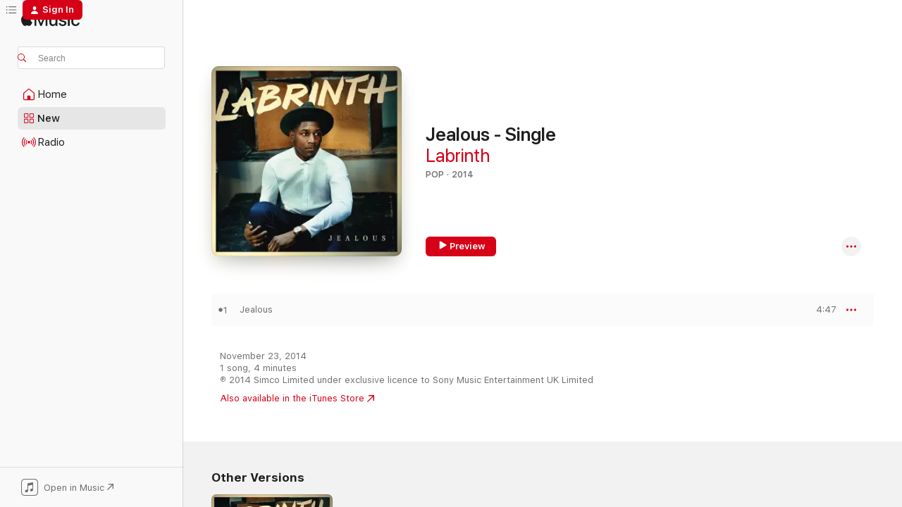

--- FILE ---
content_type: text/html
request_url: https://music.apple.com/us/album/jealous-single/932031164?at=11l64n&ct=songs_jealous&itsct=toolbox_linkbuilder&itscg=30200&ls=1&uo=4
body_size: 26525
content:
<!DOCTYPE html>
<html dir="ltr" lang="en-US">
    <head>
        <!-- prettier-ignore -->
        <meta charset="utf-8">
        <!-- prettier-ignore -->
        <meta http-equiv="X-UA-Compatible" content="IE=edge">
        <!-- prettier-ignore -->
        <meta
            name="viewport"
            content="width=device-width,initial-scale=1,interactive-widget=resizes-content"
        >
        <!-- prettier-ignore -->
        <meta name="applicable-device" content="pc,mobile">
        <!-- prettier-ignore -->
        <meta name="referrer" content="strict-origin">
        <!-- prettier-ignore -->
        <link
            rel="apple-touch-icon"
            sizes="180x180"
            href="/assets/favicon/favicon-180.png"
        >
        <!-- prettier-ignore -->
        <link
            rel="icon"
            type="image/png"
            sizes="32x32"
            href="/assets/favicon/favicon-32.png"
        >
        <!-- prettier-ignore -->
        <link
            rel="icon"
            type="image/png"
            sizes="16x16"
            href="/assets/favicon/favicon-16.png"
        >
        <!-- prettier-ignore -->
        <link
            rel="mask-icon"
            href="/assets/favicon/favicon.svg"
            color="#fa233b"
        >
        <!-- prettier-ignore -->
        <link rel="manifest" href="/manifest.json">

        <title>‎Jealous - Single - Album by Labrinth - Apple Music</title><!-- HEAD_svelte-1cypuwr_START --><link rel="preconnect" href="//www.apple.com/wss/fonts" crossorigin="anonymous"><link rel="stylesheet" href="//www.apple.com/wss/fonts?families=SF+Pro,v4%7CSF+Pro+Icons,v1&amp;display=swap" type="text/css" referrerpolicy="strict-origin-when-cross-origin"><!-- HEAD_svelte-1cypuwr_END --><!-- HEAD_svelte-eg3hvx_START -->    <meta name="description" content="Listen to Jealous - Single by Labrinth on Apple Music. 2014. 1 Song. Duration: 4 minutes."> <meta name="keywords" content="listen, Jealous - Single, Labrinth, music, singles, songs, Pop, streaming music, apple music"> <link rel="canonical" href="https://music.apple.com/us/album/jealous-single/932031164">   <link rel="alternate" type="application/json+oembed" href="https://music.apple.com/api/oembed?url=https%3A%2F%2Fmusic.apple.com%2Fus%2Falbum%2Fjealous-single%2F932031164" title="Jealous - Single by Labrinth on Apple Music">  <meta name="al:ios:app_store_id" content="1108187390"> <meta name="al:ios:app_name" content="Apple Music"> <meta name="apple:content_id" content="932031164"> <meta name="apple:title" content="Jealous - Single"> <meta name="apple:description" content="Listen to Jealous - Single by Labrinth on Apple Music. 2014. 1 Song. Duration: 4 minutes.">   <meta property="og:title" content="Jealous - Single by Labrinth on Apple Music"> <meta property="og:description" content="Album · 2014 · 1 Song"> <meta property="og:site_name" content="Apple Music - Web Player"> <meta property="og:url" content="https://music.apple.com/us/album/jealous-single/932031164"> <meta property="og:image" content="https://is1-ssl.mzstatic.com/image/thumb/Music125/v4/61/8d/66/618d66e6-c256-ef8f-d068-ead507f47609/886444898225.jpg/1200x630wp-60.jpg"> <meta property="og:image:secure_url" content="https://is1-ssl.mzstatic.com/image/thumb/Music125/v4/61/8d/66/618d66e6-c256-ef8f-d068-ead507f47609/886444898225.jpg/1200x630wp-60.jpg"> <meta property="og:image:alt" content="Jealous - Single by Labrinth on Apple Music"> <meta property="og:image:width" content="1200"> <meta property="og:image:height" content="630"> <meta property="og:image:type" content="image/jpg"> <meta property="og:type" content="music.album"> <meta property="og:locale" content="en_US">  <meta property="music:song_count" content="1"> <meta property="music:song" content="https://music.apple.com/us/song/jealous/932032944"> <meta property="music:song:preview_url:secure_url" content="https://music.apple.com/us/song/jealous/932032944"> <meta property="music:song:disc" content="1"> <meta property="music:song:duration" content="PT4M47S"> <meta property="music:song:track" content="1">   <meta property="music:musician" content="https://music.apple.com/us/artist/labrinth/205732582"> <meta property="music:release_date" content="2014-11-23T00:00:00.000Z">   <meta name="twitter:title" content="Jealous - Single by Labrinth on Apple Music"> <meta name="twitter:description" content="Album · 2014 · 1 Song"> <meta name="twitter:site" content="@AppleMusic"> <meta name="twitter:image" content="https://is1-ssl.mzstatic.com/image/thumb/Music125/v4/61/8d/66/618d66e6-c256-ef8f-d068-ead507f47609/886444898225.jpg/600x600bf-60.jpg"> <meta name="twitter:image:alt" content="Jealous - Single by Labrinth on Apple Music"> <meta name="twitter:card" content="summary">       <!-- HTML_TAG_START -->
                <script id=schema:music-album type="application/ld+json">
                    {"@context":"http://schema.org","@type":"MusicAlbum","name":"Jealous - Single","description":"Listen to Jealous - Single by Labrinth on Apple Music. 2014. 1 Song. Duration: 4 minutes.","citation":[{"@type":"MusicAlbum","image":"https://is1-ssl.mzstatic.com/image/thumb/Music111/v4/68/5d/09/685d093e-e1e2-4e59-195b-2a91482d02d9/886446453231.jpg/1200x630bb.jpg","url":"https://music.apple.com/us/album/can-i-be-him-sjur-remix-single/1221942222","name":"Can I Be Him (SJUR Remix) - Single"},{"@type":"MusicAlbum","image":"https://is1-ssl.mzstatic.com/image/thumb/Music114/v4/cd/d7/7f/cdd77f89-3712-7305-2e9e-b815d779b65c/19UMGIM28888.rgb.jpg/1200x630bb.jpg","url":"https://music.apple.com/us/album/out-of-love-remixes-ep/1457992378","name":"Out of Love (Remixes) - EP"},{"@type":"MusicAlbum","image":"https://is1-ssl.mzstatic.com/image/thumb/Music4/v4/7c/60/97/7c60976d-a990-779d-eb8a-359efd2d7d8c/886444825139.jpg/1200x630bb.jpg","url":"https://music.apple.com/us/album/you-i-nobody-in-the-world-r3hab-remix-radio-edit-single/913723655","name":"You & I (Nobody In the World) [R3hab Remix - Radio Edit] - Single"},{"@type":"MusicAlbum","image":"https://is1-ssl.mzstatic.com/image/thumb/Music71/v4/9e/14/c5/9e14c5f4-302a-76cf-de99-1a0b016dbc4a/054391960009.jpg/1200x630bb.jpg","url":"https://music.apple.com/us/album/rise-up-mstr-rogers-remix-single/1181199170","name":"Rise Up (MSTR ROGERS Remix) - Single"},{"@type":"MusicAlbum","image":"https://is1-ssl.mzstatic.com/image/thumb/Music123/v4/69/99/44/6999444c-af8d-fdd8-a99c-8255ef1725be/886448481287.jpg/1200x630bb.jpg","url":"https://music.apple.com/us/album/surrender-martin-jensen-remix-single/1512801361","name":"Surrender (Martin Jensen Remix) - Single"},{"@type":"MusicAlbum","image":"https://is1-ssl.mzstatic.com/image/thumb/Music128/v4/c3/6e/57/c36e57e0-04dd-62f1-853a-19ac3cc2004f/00602567091004.rgb.jpg/1200x630bb.jpg","url":"https://music.apple.com/us/album/too-good-at-goodbyes-snakehips-remix-single/1445033321","name":"Too Good at Goodbyes (Snakehips Remix) - Single"},{"@type":"MusicAlbum","image":"https://is1-ssl.mzstatic.com/image/thumb/Music115/v4/4c/6c/11/4c6c11cc-4e29-ee4c-c3eb-c7e8a3757b32/00602567059066.rgb.jpg/1200x630bb.jpg","url":"https://music.apple.com/us/album/too-good-at-goodbyes-galantis-remix-single/1444896038","name":"Too Good at Goodbyes (Galantis Remix) - Single"},{"@type":"MusicAlbum","image":"https://is1-ssl.mzstatic.com/image/thumb/Music114/v4/35/59/9d/35599daf-5f71-fd82-6ea2-fae0d2a68d50/886448299172.jpg/1200x630bb.jpg","url":"https://music.apple.com/us/album/john-legend-x-lindsey-stirling-the-violin-remixes-single/1498830630","name":"John Legend x Lindsey Stirling: The Violin Remixes - Single"},{"@type":"MusicAlbum","image":"https://is1-ssl.mzstatic.com/image/thumb/Music118/v4/3e/f9/de/3ef9dea1-6c71-dce9-123b-a7887d23074a/00602547433282.rgb.jpg/1200x630bb.jpg","url":"https://music.apple.com/us/album/for-you-remixes-single/1445168425","name":"For You (Remixes) - Single"},{"@type":"MusicAlbum","image":"https://is1-ssl.mzstatic.com/image/thumb/Music123/v4/97/f0/41/97f041dc-6730-f4b2-f551-5ac7196742e2/19UMGIM89202.rgb.jpg/1200x630bb.jpg","url":"https://music.apple.com/us/album/bruises-delta-jack-remix-single/1483772545","name":"Bruises (Delta Jack Remix) - Single"}],"tracks":[{"@type":"MusicRecording","name":"Jealous","duration":"PT4M47S","url":"https://music.apple.com/us/song/jealous/932032944","offers":{"@type":"Offer","category":"free","price":0},"audio":{"@type":"AudioObject","potentialAction":{"@type":"ListenAction","expectsAcceptanceOf":{"@type":"Offer","category":"free"},"target":{"@type":"EntryPoint","actionPlatform":"https://music.apple.com/us/song/jealous/932032944"}},"name":"Jealous","contentUrl":"https://audio-ssl.itunes.apple.com/itunes-assets/AudioPreview115/v4/a5/ed/74/a5ed7400-0651-6593-a1f3-2976ac6e3749/mzaf_990305246149848106.plus.aac.ep.m4a","duration":"PT4M47S","uploadDate":"2014-11-23","thumbnailUrl":"https://is1-ssl.mzstatic.com/image/thumb/Music125/v4/61/8d/66/618d66e6-c256-ef8f-d068-ead507f47609/886444898225.jpg/1200x630bb.jpg"}}],"workExample":[{"@type":"MusicAlbum","image":"https://is1-ssl.mzstatic.com/image/thumb/Music114/v4/6f/f4/05/6ff40578-72c8-e9ed-5413-96dc4874cc86/886447932223.jpg/1200x630bb.jpg","url":"https://music.apple.com/us/album/euphoria-original-score-from-the-hbo-series/1481092579","name":"Euphoria (Original Score from the HBO Series)"},{"@type":"MusicAlbum","image":"https://is1-ssl.mzstatic.com/image/thumb/Music114/v4/34/fc/1d/34fc1d8d-62ad-4676-afe6-a85491cb88ff/19UMGIM70965.rgb.jpg/1200x630bb.jpg","url":"https://music.apple.com/us/album/all-for-us-from-the-hbo-original-series-euphoria-single/1474976988","name":"All for Us (From the HBO Original Series Euphoria) - Single"},{"@type":"MusicAlbum","image":"https://is1-ssl.mzstatic.com/image/thumb/Music125/v4/ce/94/9a/ce949aa1-d829-39d3-0101-8dc10fd9245f/886447808825.jpg/1200x630bb.jpg","url":"https://music.apple.com/us/album/mount-everest-single/1469025769","name":"Mount Everest - Single"},{"@type":"MusicAlbum","image":"https://is1-ssl.mzstatic.com/image/thumb/Music115/v4/2a/34/f1/2a34f171-ad48-a15e-e30b-19d962e48189/886446227023.jpg/1200x630bb.jpg","url":"https://music.apple.com/us/album/make-me-cry-feat-labrinth-single/1174434579","name":"Make Me (Cry) [feat. Labrinth] - Single"},{"@type":"MusicAlbum","image":"https://is1-ssl.mzstatic.com/image/thumb/Music125/v4/dc/0b/18/dc0b18bb-1d45-10cd-b250-165a56a456ee/886447378366.jpg/1200x630bb.jpg","url":"https://music.apple.com/us/album/thunderclouds-feat-sia-diplo-labrinth-lost-frequencies/1439345705","name":"Thunderclouds (feat. Sia, Diplo & Labrinth) [Lost Frequencies Remix] - Single"},{"@type":"MusicAlbum","image":"https://is1-ssl.mzstatic.com/image/thumb/Music126/v4/b3/cb/0e/b3cb0e55-1998-5193-573e-135e4c92d037/886449967124.jpg/1200x630bb.jpg","url":"https://music.apple.com/us/album/im-tired-from-euphoria-an-original-hbo-series-single/1611645050","name":"I'm Tired (From \"Euphoria\" An Original HBO Series) - Single"},{"@type":"MusicAlbum","image":"https://is1-ssl.mzstatic.com/image/thumb/Music125/v4/42/fd/ba/42fdba96-7d7d-2657-6398-e38dd74cb8d6/886447155967.jpg/1200x630bb.jpg","url":"https://music.apple.com/us/album/audio-feat-sia-diplo-labrinth-cid-remix-single/1396742246","name":"Audio (feat. Sia, Diplo & Labrinth) [CID Remix] - Single"},{"@type":"MusicAlbum","image":"https://is1-ssl.mzstatic.com/image/thumb/Music116/v4/f5/81/ae/f581ae00-fd31-cc21-2d17-72e93e8d953c/196871037792.jpg/1200x630bb.jpg","url":"https://music.apple.com/us/album/ends-begins/1680654050","name":"Ends & Begins"},{"@type":"MusicAlbum","image":"https://is1-ssl.mzstatic.com/image/thumb/Music123/v4/0c/af/bb/0cafbb7a-de45-6538-5833-195e5084be45/886447830932.jpg/1200x630bb.jpg","url":"https://music.apple.com/us/album/all-for-us-single/1470402321","name":"All For Us - Single"},{"@type":"MusicAlbum","image":"https://is1-ssl.mzstatic.com/image/thumb/Music126/v4/e1/41/79/e141798f-d3af-cd4d-9a13-2938ce04366f/886449882373.jpg/1200x630bb.jpg","url":"https://music.apple.com/us/album/yeh-i-f-n-did-it-from-euphoria-an-original-hbo-series-single/1608888199","name":"Yeh I F****n' Did It (From \"Euphoria\" An Original HBO Series) - Single"},{"@type":"MusicAlbum","image":"https://is1-ssl.mzstatic.com/image/thumb/Music115/v4/3a/7a/12/3a7a12dc-4cce-67b7-2736-70d5a00feed4/886448811251.jpg/1200x630bb.jpg","url":"https://music.apple.com/us/album/no-ordinary-single/1534760443","name":"No Ordinary - Single"},{"@type":"MusicAlbum","image":"https://is1-ssl.mzstatic.com/image/thumb/Music91/v4/66/22/69/662269e0-6391-90be-c57e-8945d0453f8f/886446287348.jpg/1200x630bb.jpg","url":"https://music.apple.com/us/album/make-me-cry-feat-labrinth-acoustic-version-single/1184979007","name":"Make Me (Cry) [feat. Labrinth] (Acoustic Version) - Single"},{"@type":"MusicAlbum","image":"https://is1-ssl.mzstatic.com/image/thumb/Music112/v4/91/0e/46/910e4600-84e8-383c-4afe-b70d5e35c0c6/196589065728.jpg/1200x630bb.jpg","url":"https://music.apple.com/us/album/euphoria-season-2-official-score-from-the-hbo/1617351284","name":"EUPHORIA SEASON 2 (OFFICIAL SCORE FROM THE HBO ORIGINAL SERIES)"},{"@type":"MusicAlbum","image":"https://is1-ssl.mzstatic.com/image/thumb/Music125/v4/ad/2d/53/ad2d5313-e9b5-6a1c-4399-22774d2742bc/886447155080.jpg/1200x630bb.jpg","url":"https://music.apple.com/us/album/imagination-the-misfit-kid/1485285334","name":"Imagination & the Misfit Kid"},{"@type":"MusicAlbum","image":"https://is1-ssl.mzstatic.com/image/thumb/Music114/v4/14/54/37/1454370a-1166-a56e-2d2a-2e133201a6cd/886446751917.jpg/1200x630bb.jpg","url":"https://music.apple.com/us/album/misbehaving-single/1282343120","name":"Misbehaving - Single"},{"@type":"MusicRecording","name":"Jealous","duration":"PT4M47S","url":"https://music.apple.com/us/song/jealous/932032944","offers":{"@type":"Offer","category":"free","price":0},"audio":{"@type":"AudioObject","potentialAction":{"@type":"ListenAction","expectsAcceptanceOf":{"@type":"Offer","category":"free"},"target":{"@type":"EntryPoint","actionPlatform":"https://music.apple.com/us/song/jealous/932032944"}},"name":"Jealous","contentUrl":"https://audio-ssl.itunes.apple.com/itunes-assets/AudioPreview115/v4/a5/ed/74/a5ed7400-0651-6593-a1f3-2976ac6e3749/mzaf_990305246149848106.plus.aac.ep.m4a","duration":"PT4M47S","uploadDate":"2014-11-23","thumbnailUrl":"https://is1-ssl.mzstatic.com/image/thumb/Music125/v4/61/8d/66/618d66e6-c256-ef8f-d068-ead507f47609/886444898225.jpg/1200x630bb.jpg"}}],"url":"https://music.apple.com/us/album/jealous-single/932031164","image":"https://is1-ssl.mzstatic.com/image/thumb/Music125/v4/61/8d/66/618d66e6-c256-ef8f-d068-ead507f47609/886444898225.jpg/1200x630bb.jpg","potentialAction":{"@type":"ListenAction","expectsAcceptanceOf":{"@type":"Offer","category":"free"},"target":{"@type":"EntryPoint","actionPlatform":"https://music.apple.com/us/album/jealous-single/932031164"}},"genre":["Pop","Music"],"datePublished":"2014-11-23","byArtist":[{"@type":"MusicGroup","url":"https://music.apple.com/us/artist/labrinth/205732582","name":"Labrinth"}]}
                </script>
                <!-- HTML_TAG_END -->    <!-- HEAD_svelte-eg3hvx_END -->
      <script type="module" crossorigin src="/assets/index~90a29058ba.js"></script>
      <link rel="stylesheet" href="/assets/index~fbf29d0525.css">
      <script type="module">import.meta.url;import("_").catch(()=>1);async function* g(){};window.__vite_is_modern_browser=true;</script>
      <script type="module">!function(){if(window.__vite_is_modern_browser)return;console.warn("vite: loading legacy chunks, syntax error above and the same error below should be ignored");var e=document.getElementById("vite-legacy-polyfill"),n=document.createElement("script");n.src=e.src,n.onload=function(){System.import(document.getElementById('vite-legacy-entry').getAttribute('data-src'))},document.body.appendChild(n)}();</script>
    </head>
    <body>
        
        <script
            async
            src="/includes/js-cdn/musickit/v3/amp/musickit.js"
        ></script>
        <script
            type="module"
            async
            src="/includes/js-cdn/musickit/v3/components/musickit-components/musickit-components.esm.js"
        ></script>
        <script
            nomodule
            async
            src="/includes/js-cdn/musickit/v3/components/musickit-components/musickit-components.js"
        ></script>
        <svg style="display: none" xmlns="http://www.w3.org/2000/svg">
            <symbol id="play-circle-fill" viewBox="0 0 60 60">
                <path
                    class="icon-circle-fill__circle"
                    fill="var(--iconCircleFillBG, transparent)"
                    d="M30 60c16.411 0 30-13.617 30-30C60 13.588 46.382 0 29.971 0 13.588 0 .001 13.588.001 30c0 16.383 13.617 30 30 30Z"
                />
                <path
                    fill="var(--iconFillArrow, var(--keyColor, black))"
                    d="M24.411 41.853c-1.41.853-3.028.177-3.028-1.294V19.47c0-1.44 1.735-2.058 3.028-1.294l17.265 10.235a1.89 1.89 0 0 1 0 3.265L24.411 41.853Z"
                />
            </symbol>
        </svg>
        <div class="body-container">
              <div class="app-container svelte-t3vj1e" data-testid="app-container">   <div class="header svelte-rjjbqs" data-testid="header"><nav data-testid="navigation" class="navigation svelte-13li0vp"><div class="navigation__header svelte-13li0vp"><div data-testid="logo" class="logo svelte-1o7dz8w"> <a aria-label="Apple Music" role="img" href="https://music.apple.com/us/home" class="svelte-1o7dz8w"><svg height="20" viewBox="0 0 83 20" width="83" xmlns="http://www.w3.org/2000/svg" class="logo" aria-hidden="true"><path d="M34.752 19.746V6.243h-.088l-5.433 13.503h-2.074L21.711 6.243h-.087v13.503h-2.548V1.399h3.235l5.833 14.621h.1l5.82-14.62h3.248v18.347h-2.56zm16.649 0h-2.586v-2.263h-.062c-.725 1.602-2.061 2.504-4.072 2.504-2.86 0-4.61-1.894-4.61-4.958V6.37h2.698v8.125c0 2.034.95 3.127 2.81 3.127 1.95 0 3.124-1.373 3.124-3.458V6.37H51.4v13.376zm7.394-13.618c3.06 0 5.046 1.73 5.134 4.196h-2.536c-.15-1.296-1.087-2.11-2.598-2.11-1.462 0-2.436.724-2.436 1.793 0 .839.6 1.41 2.023 1.741l2.136.496c2.686.636 3.71 1.704 3.71 3.636 0 2.442-2.236 4.12-5.333 4.12-3.285 0-5.26-1.64-5.509-4.183h2.673c.25 1.398 1.187 2.085 2.836 2.085 1.623 0 2.623-.687 2.623-1.78 0-.865-.487-1.373-1.924-1.704l-2.136-.508c-2.498-.585-3.735-1.806-3.735-3.75 0-2.391 2.049-4.032 5.072-4.032zM66.1 2.836c0-.878.7-1.577 1.561-1.577.862 0 1.55.7 1.55 1.577 0 .864-.688 1.576-1.55 1.576a1.573 1.573 0 0 1-1.56-1.576zm.212 3.534h2.698v13.376h-2.698zm14.089 4.603c-.275-1.424-1.324-2.556-3.085-2.556-2.086 0-3.46 1.767-3.46 4.64 0 2.938 1.386 4.642 3.485 4.642 1.66 0 2.748-.928 3.06-2.48H83C82.713 18.067 80.477 20 77.317 20c-3.76 0-6.208-2.62-6.208-6.942 0-4.247 2.448-6.93 6.183-6.93 3.385 0 5.446 2.213 5.683 4.845h-2.573zM10.824 3.189c-.698.834-1.805 1.496-2.913 1.398-.145-1.128.41-2.33 1.036-3.065C9.644.662 10.848.05 11.835 0c.121 1.178-.336 2.33-1.01 3.19zm.999 1.619c.624.049 2.425.244 3.578 1.98-.096.074-2.137 1.272-2.113 3.79.024 3.01 2.593 4.012 2.617 4.037-.024.074-.407 1.419-1.344 2.812-.817 1.224-1.657 2.422-3.002 2.447-1.297.024-1.73-.783-3.218-.783-1.489 0-1.97.758-3.194.807-1.297.048-2.28-1.297-3.097-2.52C.368 14.908-.904 10.408.825 7.375c.84-1.516 2.377-2.47 4.034-2.495 1.273-.023 2.45.857 3.218.857.769 0 2.137-1.027 3.746-.93z"></path></svg></a>   </div> <div class="search-input-wrapper svelte-nrtdem" data-testid="search-input"><div data-testid="amp-search-input" aria-controls="search-suggestions" aria-expanded="false" aria-haspopup="listbox" aria-owns="search-suggestions" class="search-input-container svelte-rg26q6" tabindex="-1" role=""><div class="flex-container svelte-rg26q6"><form id="search-input-form" class="svelte-rg26q6"><svg height="16" width="16" viewBox="0 0 16 16" class="search-svg" aria-hidden="true"><path d="M11.87 10.835c.018.015.035.03.051.047l3.864 3.863a.735.735 0 1 1-1.04 1.04l-3.863-3.864a.744.744 0 0 1-.047-.051 6.667 6.667 0 1 1 1.035-1.035zM6.667 12a5.333 5.333 0 1 0 0-10.667 5.333 5.333 0 0 0 0 10.667z"></path></svg> <input aria-autocomplete="list" aria-multiline="false" aria-controls="search-suggestions" placeholder="Search" spellcheck="false" autocomplete="off" autocorrect="off" autocapitalize="off" type="text" inputmode="search" class="search-input__text-field svelte-rg26q6" data-testid="search-input__text-field"></form> </div> <div data-testid="search-scope-bar"></div>   </div> </div></div> <div data-testid="navigation-content" class="navigation__content svelte-13li0vp" id="navigation" aria-hidden="false"><div class="navigation__scrollable-container svelte-13li0vp"><div data-testid="navigation-items-primary" class="navigation-items navigation-items--primary svelte-ng61m8"> <ul class="navigation-items__list svelte-ng61m8">  <li class="navigation-item navigation-item__home svelte-1a5yt87" aria-selected="false" data-testid="navigation-item"> <a href="https://music.apple.com/us/home" class="navigation-item__link svelte-1a5yt87" role="button" data-testid="home" aria-pressed="false"><div class="navigation-item__content svelte-zhx7t9"> <span class="navigation-item__icon svelte-zhx7t9"> <svg width="24" height="24" viewBox="0 0 24 24" xmlns="http://www.w3.org/2000/svg" aria-hidden="true"><path d="M5.93 20.16a1.94 1.94 0 0 1-1.43-.502c-.334-.335-.502-.794-.502-1.393v-7.142c0-.362.062-.688.177-.953.123-.264.326-.529.6-.75l6.145-5.157c.176-.141.344-.247.52-.318.176-.07.362-.105.564-.105.194 0 .388.035.565.105.176.07.352.177.52.318l6.146 5.158c.273.23.467.476.59.75.124.264.177.59.177.96v7.134c0 .59-.159 1.058-.503 1.393-.335.335-.811.503-1.428.503H5.929Zm12.14-1.172c.221 0 .406-.07.547-.212a.688.688 0 0 0 .22-.511v-7.142c0-.177-.026-.344-.087-.459a.97.97 0 0 0-.265-.353l-6.154-5.149a.756.756 0 0 0-.177-.115.37.37 0 0 0-.15-.035.37.37 0 0 0-.158.035l-.177.115-6.145 5.15a.982.982 0 0 0-.274.352 1.13 1.13 0 0 0-.088.468v7.133c0 .203.08.379.23.511a.744.744 0 0 0 .546.212h12.133Zm-8.323-4.7c0-.176.062-.326.177-.432a.6.6 0 0 1 .423-.159h3.315c.176 0 .326.053.432.16s.159.255.159.431v4.973H9.756v-4.973Z"></path></svg> </span> <span class="navigation-item__label svelte-zhx7t9"> Home </span> </div></a>  </li>  <li class="navigation-item navigation-item__new svelte-1a5yt87" aria-selected="false" data-testid="navigation-item"> <a href="https://music.apple.com/us/new" class="navigation-item__link svelte-1a5yt87" role="button" data-testid="new" aria-pressed="false"><div class="navigation-item__content svelte-zhx7t9"> <span class="navigation-item__icon svelte-zhx7t9"> <svg height="24" viewBox="0 0 24 24" width="24" aria-hidden="true"><path d="M9.92 11.354c.966 0 1.453-.487 1.453-1.49v-3.4c0-1.004-.487-1.483-1.453-1.483H6.452C5.487 4.981 5 5.46 5 6.464v3.4c0 1.003.487 1.49 1.452 1.49zm7.628 0c.965 0 1.452-.487 1.452-1.49v-3.4c0-1.004-.487-1.483-1.452-1.483h-3.46c-.974 0-1.46.479-1.46 1.483v3.4c0 1.003.486 1.49 1.46 1.49zm-7.65-1.073h-3.43c-.266 0-.396-.137-.396-.418v-3.4c0-.273.13-.41.396-.41h3.43c.265 0 .402.137.402.41v3.4c0 .281-.137.418-.403.418zm7.634 0h-3.43c-.273 0-.402-.137-.402-.418v-3.4c0-.273.129-.41.403-.41h3.43c.265 0 .395.137.395.41v3.4c0 .281-.13.418-.396.418zm-7.612 8.7c.966 0 1.453-.48 1.453-1.483v-3.407c0-.996-.487-1.483-1.453-1.483H6.452c-.965 0-1.452.487-1.452 1.483v3.407c0 1.004.487 1.483 1.452 1.483zm7.628 0c.965 0 1.452-.48 1.452-1.483v-3.407c0-.996-.487-1.483-1.452-1.483h-3.46c-.974 0-1.46.487-1.46 1.483v3.407c0 1.004.486 1.483 1.46 1.483zm-7.65-1.072h-3.43c-.266 0-.396-.137-.396-.41v-3.4c0-.282.13-.418.396-.418h3.43c.265 0 .402.136.402.418v3.4c0 .273-.137.41-.403.41zm7.634 0h-3.43c-.273 0-.402-.137-.402-.41v-3.4c0-.282.129-.418.403-.418h3.43c.265 0 .395.136.395.418v3.4c0 .273-.13.41-.396.41z" fill-opacity=".95"></path></svg> </span> <span class="navigation-item__label svelte-zhx7t9"> New </span> </div></a>  </li>  <li class="navigation-item navigation-item__radio svelte-1a5yt87" aria-selected="false" data-testid="navigation-item"> <a href="https://music.apple.com/us/radio" class="navigation-item__link svelte-1a5yt87" role="button" data-testid="radio" aria-pressed="false"><div class="navigation-item__content svelte-zhx7t9"> <span class="navigation-item__icon svelte-zhx7t9"> <svg width="24" height="24" viewBox="0 0 24 24" xmlns="http://www.w3.org/2000/svg" aria-hidden="true"><path d="M19.359 18.57C21.033 16.818 22 14.461 22 11.89s-.967-4.93-2.641-6.68c-.276-.292-.653-.26-.868-.023-.222.246-.176.591.085.868 1.466 1.535 2.272 3.593 2.272 5.835 0 2.241-.806 4.3-2.272 5.835-.261.268-.307.621-.085.86.215.245.592.276.868-.016zm-13.85.014c.222-.238.176-.59-.085-.86-1.474-1.535-2.272-3.593-2.272-5.834 0-2.242.798-4.3 2.272-5.835.261-.277.307-.622.085-.868-.215-.238-.592-.269-.868.023C2.967 6.96 2 9.318 2 11.89s.967 4.929 2.641 6.68c.276.29.653.26.868.014zm1.957-1.873c.223-.253.162-.583-.1-.867-.951-1.068-1.473-2.45-1.473-3.954 0-1.505.522-2.887 1.474-3.954.26-.284.322-.614.1-.876-.23-.26-.622-.26-.891.039-1.175 1.274-1.827 2.963-1.827 4.79 0 1.82.652 3.517 1.827 4.784.269.3.66.307.89.038zm9.958-.038c1.175-1.267 1.827-2.964 1.827-4.783 0-1.828-.652-3.517-1.827-4.791-.269-.3-.66-.3-.89-.039-.23.262-.162.592.092.876.96 1.067 1.481 2.449 1.481 3.954 0 1.504-.522 2.886-1.481 3.954-.254.284-.323.614-.092.867.23.269.621.261.89-.038zm-8.061-1.966c.23-.26.13-.568-.092-.883-.415-.522-.63-1.197-.63-1.934 0-.737.215-1.413.63-1.943.222-.307.322-.614.092-.875s-.653-.261-.906.054a4.385 4.385 0 0 0-.968 2.764 4.38 4.38 0 0 0 .968 2.756c.253.322.675.322.906.061zm6.18-.061a4.38 4.38 0 0 0 .968-2.756 4.385 4.385 0 0 0-.968-2.764c-.253-.315-.675-.315-.906-.054-.23.261-.138.568.092.875.415.53.63 1.206.63 1.943 0 .737-.215 1.412-.63 1.934-.23.315-.322.622-.092.883s.653.261.906-.061zm-3.547-.967c.96 0 1.789-.814 1.789-1.797s-.83-1.789-1.789-1.789c-.96 0-1.781.806-1.781 1.789 0 .983.821 1.797 1.781 1.797z"></path></svg> </span> <span class="navigation-item__label svelte-zhx7t9"> Radio </span> </div></a>  </li>  <li class="navigation-item navigation-item__search svelte-1a5yt87" aria-selected="false" data-testid="navigation-item"> <a href="https://music.apple.com/us/search" class="navigation-item__link svelte-1a5yt87" role="button" data-testid="search" aria-pressed="false"><div class="navigation-item__content svelte-zhx7t9"> <span class="navigation-item__icon svelte-zhx7t9"> <svg height="24" viewBox="0 0 24 24" width="24" aria-hidden="true"><path d="M17.979 18.553c.476 0 .813-.366.813-.835a.807.807 0 0 0-.235-.586l-3.45-3.457a5.61 5.61 0 0 0 1.158-3.413c0-3.098-2.535-5.633-5.633-5.633C7.542 4.63 5 7.156 5 10.262c0 3.098 2.534 5.632 5.632 5.632a5.614 5.614 0 0 0 3.274-1.055l3.472 3.472a.835.835 0 0 0 .6.242zm-7.347-3.875c-2.417 0-4.416-2-4.416-4.416 0-2.417 2-4.417 4.416-4.417 2.417 0 4.417 2 4.417 4.417s-2 4.416-4.417 4.416z" fill-opacity=".95"></path></svg> </span> <span class="navigation-item__label svelte-zhx7t9"> Search </span> </div></a>  </li></ul> </div>   </div> <div class="navigation__native-cta"><div slot="native-cta"><div data-testid="native-cta" class="native-cta svelte-1t4vswz  native-cta--authenticated"><button class="native-cta__button svelte-1t4vswz" data-testid="native-cta-button"><span class="native-cta__app-icon svelte-1t4vswz"><svg width="24" height="24" xmlns="http://www.w3.org/2000/svg" xml:space="preserve" style="fill-rule:evenodd;clip-rule:evenodd;stroke-linejoin:round;stroke-miterlimit:2" viewBox="0 0 24 24" slot="app-icon" aria-hidden="true"><path d="M22.567 1.496C21.448.393 19.956.045 17.293.045H6.566c-2.508 0-4.028.376-5.12 1.465C.344 2.601 0 4.09 0 6.611v10.727c0 2.695.33 4.18 1.432 5.257 1.106 1.103 2.595 1.45 5.275 1.45h10.586c2.663 0 4.169-.347 5.274-1.45C23.656 21.504 24 20.033 24 17.338V6.752c0-2.694-.344-4.179-1.433-5.256Zm.411 4.9v11.299c0 1.898-.338 3.286-1.188 4.137-.851.864-2.256 1.191-4.141 1.191H6.35c-1.884 0-3.303-.341-4.154-1.191-.85-.851-1.174-2.239-1.174-4.137V6.54c0-2.014.324-3.445 1.16-4.295.851-.864 2.312-1.177 4.313-1.177h11.154c1.885 0 3.29.341 4.141 1.191.864.85 1.188 2.239 1.188 4.137Z" style="fill-rule:nonzero"></path><path d="M7.413 19.255c.987 0 2.48-.728 2.48-2.672v-6.385c0-.35.063-.428.378-.494l5.298-1.095c.351-.067.534.025.534.333l.035 4.286c0 .337-.182.586-.53.652l-1.014.228c-1.361.3-2.007.923-2.007 1.937 0 1.017.79 1.748 1.926 1.748.986 0 2.444-.679 2.444-2.64V5.654c0-.636-.279-.821-1.016-.66L9.646 6.298c-.448.091-.674.329-.674.699l.035 7.697c0 .336-.148.546-.446.613l-1.067.21c-1.329.266-1.986.93-1.986 1.993 0 1.017.786 1.745 1.905 1.745Z" style="fill-rule:nonzero"></path></svg></span> <span class="native-cta__label svelte-1t4vswz">Open in Music</span> <span class="native-cta__arrow svelte-1t4vswz"><svg height="16" width="16" viewBox="0 0 16 16" class="native-cta-action" aria-hidden="true"><path d="M1.559 16 13.795 3.764v8.962H16V0H3.274v2.205h8.962L0 14.441 1.559 16z"></path></svg></span></button> </div>  </div></div></div> </nav> </div>  <div class="player-bar player-bar__floating-player svelte-1rr9v04" data-testid="player-bar" aria-label="Music controls" aria-hidden="false">   </div>   <div id="scrollable-page" class="scrollable-page svelte-mt0bfj" data-main-content data-testid="main-section" aria-hidden="false"><main data-testid="main" class="svelte-bzjlhs"><div class="content-container svelte-bzjlhs" data-testid="content-container"><div class="search-input-wrapper svelte-nrtdem" data-testid="search-input"><div data-testid="amp-search-input" aria-controls="search-suggestions" aria-expanded="false" aria-haspopup="listbox" aria-owns="search-suggestions" class="search-input-container svelte-rg26q6" tabindex="-1" role=""><div class="flex-container svelte-rg26q6"><form id="search-input-form" class="svelte-rg26q6"><svg height="16" width="16" viewBox="0 0 16 16" class="search-svg" aria-hidden="true"><path d="M11.87 10.835c.018.015.035.03.051.047l3.864 3.863a.735.735 0 1 1-1.04 1.04l-3.863-3.864a.744.744 0 0 1-.047-.051 6.667 6.667 0 1 1 1.035-1.035zM6.667 12a5.333 5.333 0 1 0 0-10.667 5.333 5.333 0 0 0 0 10.667z"></path></svg> <input value="" aria-autocomplete="list" aria-multiline="false" aria-controls="search-suggestions" placeholder="Search" spellcheck="false" autocomplete="off" autocorrect="off" autocapitalize="off" type="text" inputmode="search" class="search-input__text-field svelte-rg26q6" data-testid="search-input__text-field"></form> </div> <div data-testid="search-scope-bar"> </div>   </div> </div>      <div class="section svelte-wa5vzl" data-testid="section-container" aria-label="Featured"> <div class="section-content svelte-wa5vzl" data-testid="section-content">  <div class="container-detail-header svelte-rknnd2 container-detail-header--no-description" data-testid="container-detail-header"><div slot="artwork"><div class="artwork__radiosity svelte-1agpw2h"> <div data-testid="artwork-component" class="artwork-component artwork-component--aspect-ratio artwork-component--orientation-square svelte-g1i36u        artwork-component--has-borders" style="
            --artwork-bg-color: #1b1c1a;
            --aspect-ratio: 1;
            --placeholder-bg-color: #1b1c1a;
       ">   <picture class="svelte-g1i36u"><source sizes=" (max-width:1319px) 296px,(min-width:1320px) and (max-width:1679px) 316px,316px" srcset="https://is1-ssl.mzstatic.com/image/thumb/Music125/v4/61/8d/66/618d66e6-c256-ef8f-d068-ead507f47609/886444898225.jpg/296x296bb.webp 296w,https://is1-ssl.mzstatic.com/image/thumb/Music125/v4/61/8d/66/618d66e6-c256-ef8f-d068-ead507f47609/886444898225.jpg/316x316bb.webp 316w,https://is1-ssl.mzstatic.com/image/thumb/Music125/v4/61/8d/66/618d66e6-c256-ef8f-d068-ead507f47609/886444898225.jpg/592x592bb.webp 592w,https://is1-ssl.mzstatic.com/image/thumb/Music125/v4/61/8d/66/618d66e6-c256-ef8f-d068-ead507f47609/886444898225.jpg/632x632bb.webp 632w" type="image/webp"> <source sizes=" (max-width:1319px) 296px,(min-width:1320px) and (max-width:1679px) 316px,316px" srcset="https://is1-ssl.mzstatic.com/image/thumb/Music125/v4/61/8d/66/618d66e6-c256-ef8f-d068-ead507f47609/886444898225.jpg/296x296bb-60.jpg 296w,https://is1-ssl.mzstatic.com/image/thumb/Music125/v4/61/8d/66/618d66e6-c256-ef8f-d068-ead507f47609/886444898225.jpg/316x316bb-60.jpg 316w,https://is1-ssl.mzstatic.com/image/thumb/Music125/v4/61/8d/66/618d66e6-c256-ef8f-d068-ead507f47609/886444898225.jpg/592x592bb-60.jpg 592w,https://is1-ssl.mzstatic.com/image/thumb/Music125/v4/61/8d/66/618d66e6-c256-ef8f-d068-ead507f47609/886444898225.jpg/632x632bb-60.jpg 632w" type="image/jpeg"> <img alt="" class="artwork-component__contents artwork-component__image svelte-g1i36u" loading="lazy" src="/assets/artwork/1x1.gif" role="presentation" decoding="async" width="316" height="316" fetchpriority="auto" style="opacity: 1;"></picture> </div></div> <div data-testid="artwork-component" class="artwork-component artwork-component--aspect-ratio artwork-component--orientation-square svelte-g1i36u        artwork-component--has-borders" style="
            --artwork-bg-color: #1b1c1a;
            --aspect-ratio: 1;
            --placeholder-bg-color: #1b1c1a;
       ">   <picture class="svelte-g1i36u"><source sizes=" (max-width:1319px) 296px,(min-width:1320px) and (max-width:1679px) 316px,316px" srcset="https://is1-ssl.mzstatic.com/image/thumb/Music125/v4/61/8d/66/618d66e6-c256-ef8f-d068-ead507f47609/886444898225.jpg/296x296bb.webp 296w,https://is1-ssl.mzstatic.com/image/thumb/Music125/v4/61/8d/66/618d66e6-c256-ef8f-d068-ead507f47609/886444898225.jpg/316x316bb.webp 316w,https://is1-ssl.mzstatic.com/image/thumb/Music125/v4/61/8d/66/618d66e6-c256-ef8f-d068-ead507f47609/886444898225.jpg/592x592bb.webp 592w,https://is1-ssl.mzstatic.com/image/thumb/Music125/v4/61/8d/66/618d66e6-c256-ef8f-d068-ead507f47609/886444898225.jpg/632x632bb.webp 632w" type="image/webp"> <source sizes=" (max-width:1319px) 296px,(min-width:1320px) and (max-width:1679px) 316px,316px" srcset="https://is1-ssl.mzstatic.com/image/thumb/Music125/v4/61/8d/66/618d66e6-c256-ef8f-d068-ead507f47609/886444898225.jpg/296x296bb-60.jpg 296w,https://is1-ssl.mzstatic.com/image/thumb/Music125/v4/61/8d/66/618d66e6-c256-ef8f-d068-ead507f47609/886444898225.jpg/316x316bb-60.jpg 316w,https://is1-ssl.mzstatic.com/image/thumb/Music125/v4/61/8d/66/618d66e6-c256-ef8f-d068-ead507f47609/886444898225.jpg/592x592bb-60.jpg 592w,https://is1-ssl.mzstatic.com/image/thumb/Music125/v4/61/8d/66/618d66e6-c256-ef8f-d068-ead507f47609/886444898225.jpg/632x632bb-60.jpg 632w" type="image/jpeg"> <img alt="Jealous - Single" class="artwork-component__contents artwork-component__image svelte-g1i36u" loading="lazy" src="/assets/artwork/1x1.gif" role="presentation" decoding="async" width="316" height="316" fetchpriority="auto" style="opacity: 1;"></picture> </div></div> <div class="headings svelte-rknnd2"> <h1 class="headings__title svelte-rknnd2" data-testid="non-editable-product-title"><span dir="auto">Jealous - Single</span> <span class="headings__badges svelte-rknnd2">   </span></h1> <div class="headings__subtitles svelte-rknnd2" data-testid="product-subtitles"> <a data-testid="click-action" class="click-action svelte-c0t0j2" href="https://music.apple.com/us/artist/labrinth/205732582">Labrinth</a> </div> <div class="headings__tertiary-titles"> </div> <div class="headings__metadata-bottom svelte-rknnd2">POP · 2014 </div></div>  <div class="primary-actions svelte-rknnd2"><div class="primary-actions__button primary-actions__button--play svelte-rknnd2"><div data-testid="button-action" class="button svelte-rka6wn primary"><button data-testid="click-action" class="click-action svelte-c0t0j2" aria-label="" ><span class="icon svelte-rka6wn" data-testid="play-icon"><svg height="16" viewBox="0 0 16 16" width="16"><path d="m4.4 15.14 10.386-6.096c.842-.459.794-1.64 0-2.097L4.401.85c-.87-.53-2-.12-2 .82v12.625c0 .966 1.06 1.4 2 .844z"></path></svg></span>  Preview</button> </div> </div> <div class="primary-actions__button primary-actions__button--shuffle svelte-rknnd2"> </div></div> <div class="secondary-actions svelte-rknnd2"><div class="secondary-actions svelte-1agpw2h" slot="secondary-actions">  <div class="cloud-buttons svelte-u0auos" data-testid="cloud-buttons">  <amp-contextual-menu-button config="[object Object]" class="svelte-dj0bcp"> <span aria-label="MORE" class="more-button svelte-dj0bcp more-button--platter" data-testid="more-button" slot="trigger-content"><svg width="28" height="28" viewBox="0 0 28 28" class="glyph" xmlns="http://www.w3.org/2000/svg"><circle fill="var(--iconCircleFill, transparent)" cx="14" cy="14" r="14"></circle><path fill="var(--iconEllipsisFill, white)" d="M10.105 14c0-.87-.687-1.55-1.564-1.55-.862 0-1.557.695-1.557 1.55 0 .848.695 1.55 1.557 1.55.855 0 1.564-.702 1.564-1.55zm5.437 0c0-.87-.68-1.55-1.542-1.55A1.55 1.55 0 0012.45 14c0 .848.695 1.55 1.55 1.55.848 0 1.542-.702 1.542-1.55zm5.474 0c0-.87-.687-1.55-1.557-1.55-.87 0-1.564.695-1.564 1.55 0 .848.694 1.55 1.564 1.55.848 0 1.557-.702 1.557-1.55z"></path></svg></span> </amp-contextual-menu-button></div></div></div></div> </div>   </div><div class="section svelte-wa5vzl" data-testid="section-container"> <div class="section-content svelte-wa5vzl" data-testid="section-content">  <div class="placeholder-table svelte-wa5vzl"> <div><div class="placeholder-row svelte-wa5vzl placeholder-row--even placeholder-row--album"></div></div></div> </div>   </div><div class="section svelte-wa5vzl" data-testid="section-container"> <div class="section-content svelte-wa5vzl" data-testid="section-content"> <div class="tracklist-footer svelte-1tm9k9g tracklist-footer--album" data-testid="tracklist-footer"><div class="footer-body svelte-1tm9k9g"><p class="description svelte-1tm9k9g" data-testid="tracklist-footer-description">November 23, 2014
1 song, 4 minutes
℗ 2014 Simco Limited under exclusive licence to Sony Music Entertainment UK Limited</p>  <div class="tracklist-footer__native-cta-wrapper svelte-1tm9k9g"><div class="button svelte-5myedz       button--text-button" data-testid="button-base-wrapper"><button data-testid="button-base" aria-label="Also available in the iTunes Store" type="button"  class="svelte-5myedz link"> Also available in the iTunes Store <svg height="16" width="16" viewBox="0 0 16 16" class="web-to-native__action" aria-hidden="true" data-testid="cta-button-arrow-icon"><path d="M1.559 16 13.795 3.764v8.962H16V0H3.274v2.205h8.962L0 14.441 1.559 16z"></path></svg> </button> </div></div></div> <div class="tracklist-footer__friends svelte-1tm9k9g"> </div></div></div>   </div><div class="section svelte-wa5vzl      section--alternate" data-testid="section-container"> <div class="section-content svelte-wa5vzl" data-testid="section-content"> <div class="spacer-wrapper svelte-14fis98"></div></div>   </div><div class="section svelte-wa5vzl      section--alternate" data-testid="section-container" aria-label="Other Versions"> <div class="section-content svelte-wa5vzl" data-testid="section-content"><div class="header svelte-fr9z27">  <div class="header-title-wrapper svelte-fr9z27">    <h2 class="title svelte-fr9z27" data-testid="header-title"><span class="dir-wrapper" dir="auto">Other Versions</span></h2> </div>   </div>   <div class="svelte-1dd7dqt shelf"><section data-testid="shelf-component" class="shelf-grid shelf-grid--onhover svelte-12rmzef" style="
            --grid-max-content-xsmall: 144px; --grid-column-gap-xsmall: 10px; --grid-row-gap-xsmall: 24px; --grid-small: 4; --grid-column-gap-small: 20px; --grid-row-gap-small: 24px; --grid-medium: 5; --grid-column-gap-medium: 20px; --grid-row-gap-medium: 24px; --grid-large: 6; --grid-column-gap-large: 20px; --grid-row-gap-large: 24px; --grid-xlarge: 6; --grid-column-gap-xlarge: 20px; --grid-row-gap-xlarge: 24px;
            --grid-type: G;
            --grid-rows: 1;
            --standard-lockup-shadow-offset: 15px;
            
        "> <div class="shelf-grid__body svelte-12rmzef" data-testid="shelf-body">   <button disabled aria-label="Previous Page" type="button" class="shelf-grid-nav__arrow shelf-grid-nav__arrow--left svelte-1xmivhv" data-testid="shelf-button-left" style="--offset: 
                        calc(25px * -1);
                    ;"><svg viewBox="0 0 9 31" xmlns="http://www.w3.org/2000/svg"><path d="M5.275 29.46a1.61 1.61 0 0 0 1.456 1.077c1.018 0 1.772-.737 1.772-1.737 0-.526-.277-1.186-.449-1.62l-4.68-11.912L8.05 3.363c.172-.442.45-1.116.45-1.625A1.702 1.702 0 0 0 6.728.002a1.603 1.603 0 0 0-1.456 1.09L.675 12.774c-.301.775-.677 1.744-.677 2.495 0 .754.376 1.705.677 2.498L5.272 29.46Z"></path></svg></button> <ul slot="shelf-content" class="shelf-grid__list shelf-grid__list--grid-type-G shelf-grid__list--grid-rows-1 svelte-12rmzef" role="list" tabindex="-1" data-testid="shelf-item-list">   <li class="shelf-grid__list-item svelte-12rmzef" data-test-id="shelf-grid-list-item-0" data-index="0" aria-hidden="true"><div class="svelte-12rmzef"><div class="square-lockup-wrapper" data-testid="square-lockup-wrapper">  <div class="product-lockup svelte-1f6kfjm" aria-label="Jealous - EP, 4 songs" data-testid="product-lockup"><div class="product-lockup__artwork svelte-1f6kfjm has-controls" aria-hidden="false"> <div data-testid="artwork-component" class="artwork-component artwork-component--aspect-ratio artwork-component--orientation-square svelte-g1i36u    artwork-component--fullwidth    artwork-component--has-borders" style="
            --artwork-bg-color: #1b1c1a;
            --aspect-ratio: 1;
            --placeholder-bg-color: #1b1c1a;
       ">   <picture class="svelte-g1i36u"><source sizes=" (max-width:1319px) 296px,(min-width:1320px) and (max-width:1679px) 316px,316px" srcset="https://is1-ssl.mzstatic.com/image/thumb/Music115/v4/88/00/05/880005c7-59ba-62e4-eafd-edf981deb873/886448728375.jpg/296x296bf.webp 296w,https://is1-ssl.mzstatic.com/image/thumb/Music115/v4/88/00/05/880005c7-59ba-62e4-eafd-edf981deb873/886448728375.jpg/316x316bf.webp 316w,https://is1-ssl.mzstatic.com/image/thumb/Music115/v4/88/00/05/880005c7-59ba-62e4-eafd-edf981deb873/886448728375.jpg/592x592bf.webp 592w,https://is1-ssl.mzstatic.com/image/thumb/Music115/v4/88/00/05/880005c7-59ba-62e4-eafd-edf981deb873/886448728375.jpg/632x632bf.webp 632w" type="image/webp"> <source sizes=" (max-width:1319px) 296px,(min-width:1320px) and (max-width:1679px) 316px,316px" srcset="https://is1-ssl.mzstatic.com/image/thumb/Music115/v4/88/00/05/880005c7-59ba-62e4-eafd-edf981deb873/886448728375.jpg/296x296bf-60.jpg 296w,https://is1-ssl.mzstatic.com/image/thumb/Music115/v4/88/00/05/880005c7-59ba-62e4-eafd-edf981deb873/886448728375.jpg/316x316bf-60.jpg 316w,https://is1-ssl.mzstatic.com/image/thumb/Music115/v4/88/00/05/880005c7-59ba-62e4-eafd-edf981deb873/886448728375.jpg/592x592bf-60.jpg 592w,https://is1-ssl.mzstatic.com/image/thumb/Music115/v4/88/00/05/880005c7-59ba-62e4-eafd-edf981deb873/886448728375.jpg/632x632bf-60.jpg 632w" type="image/jpeg"> <img alt="Jealous - EP" class="artwork-component__contents artwork-component__image svelte-g1i36u" loading="lazy" src="/assets/artwork/1x1.gif" role="presentation" decoding="async" width="316" height="316" fetchpriority="auto" style="opacity: 1;"></picture> </div> <div class="square-lockup__social svelte-152pqr7" slot="artwork-metadata-overlay"></div> <div data-testid="lockup-control" class="product-lockup__controls svelte-1f6kfjm"><a class="product-lockup__link svelte-1f6kfjm" data-testid="product-lockup-link" aria-label="Jealous - EP, 4 songs" href="https://music.apple.com/us/album/jealous-ep/1538622513">Jealous - EP</a> <div data-testid="play-button" class="product-lockup__play-button svelte-1f6kfjm"><button aria-label="Play Jealous - EP" class="play-button svelte-19j07e7 play-button--platter" data-testid="play-button"><svg aria-hidden="true" class="icon play-svg" data-testid="play-icon" iconState="play"><use href="#play-circle-fill"></use></svg> </button> </div> <div data-testid="context-button" class="product-lockup__context-button svelte-1f6kfjm"><div slot="context-button"><amp-contextual-menu-button config="[object Object]" class="svelte-dj0bcp"> <span aria-label="MORE" class="more-button svelte-dj0bcp more-button--platter  more-button--material" data-testid="more-button" slot="trigger-content"><svg width="28" height="28" viewBox="0 0 28 28" class="glyph" xmlns="http://www.w3.org/2000/svg"><circle fill="var(--iconCircleFill, transparent)" cx="14" cy="14" r="14"></circle><path fill="var(--iconEllipsisFill, white)" d="M10.105 14c0-.87-.687-1.55-1.564-1.55-.862 0-1.557.695-1.557 1.55 0 .848.695 1.55 1.557 1.55.855 0 1.564-.702 1.564-1.55zm5.437 0c0-.87-.68-1.55-1.542-1.55A1.55 1.55 0 0012.45 14c0 .848.695 1.55 1.55 1.55.848 0 1.542-.702 1.542-1.55zm5.474 0c0-.87-.687-1.55-1.557-1.55-.87 0-1.564.695-1.564 1.55 0 .848.694 1.55 1.564 1.55.848 0 1.557-.702 1.557-1.55z"></path></svg></span> </amp-contextual-menu-button></div></div></div></div> <div class="product-lockup__content svelte-1f6kfjm"> <div class="product-lockup__content-details svelte-1f6kfjm product-lockup__content-details--no-subtitle-link" dir="auto"><div class="product-lockup__title-link svelte-1f6kfjm product-lockup__title-link--multiline"> <div class="multiline-clamp svelte-1a7gcr6 multiline-clamp--overflow   multiline-clamp--with-badge" style="--mc-lineClamp: var(--defaultClampOverride, 2);" role="text"> <span class="multiline-clamp__text svelte-1a7gcr6"><a href="https://music.apple.com/us/album/jealous-ep/1538622513" data-testid="product-lockup-title" class="product-lockup__title svelte-1f6kfjm">Jealous - EP</a></span><span class="multiline-clamp__badge svelte-1a7gcr6">  </span> </div> </div>  <p data-testid="product-lockup-subtitles" class="product-lockup__subtitle-links svelte-1f6kfjm  product-lockup__subtitle-links--singlet"> <div class="multiline-clamp svelte-1a7gcr6 multiline-clamp--overflow" style="--mc-lineClamp: var(--defaultClampOverride, 1);" role="text"> <span class="multiline-clamp__text svelte-1a7gcr6"> <span data-testid="product-lockup-subtitle" class="product-lockup__subtitle svelte-1f6kfjm">4 songs</span></span> </div></p></div></div> </div> </div> </div></li> </ul> <button aria-label="Next Page" type="button" class="shelf-grid-nav__arrow shelf-grid-nav__arrow--right svelte-1xmivhv" data-testid="shelf-button-right" style="--offset: 
                        calc(25px * -1);
                    ;"><svg viewBox="0 0 9 31" xmlns="http://www.w3.org/2000/svg"><path d="M5.275 29.46a1.61 1.61 0 0 0 1.456 1.077c1.018 0 1.772-.737 1.772-1.737 0-.526-.277-1.186-.449-1.62l-4.68-11.912L8.05 3.363c.172-.442.45-1.116.45-1.625A1.702 1.702 0 0 0 6.728.002a1.603 1.603 0 0 0-1.456 1.09L.675 12.774c-.301.775-.677 1.744-.677 2.495 0 .754.376 1.705.677 2.498L5.272 29.46Z"></path></svg></button></div> </section> </div></div>   </div><div class="section svelte-wa5vzl      section--alternate" data-testid="section-container" aria-label="Music Videos"> <div class="section-content svelte-wa5vzl" data-testid="section-content"><div class="header svelte-fr9z27">  <div class="header-title-wrapper svelte-fr9z27">    <h2 class="title svelte-fr9z27" data-testid="header-title"><span class="dir-wrapper" dir="auto">Music Videos</span></h2> </div>   </div>   <div class="svelte-1dd7dqt shelf"><section data-testid="shelf-component" class="shelf-grid shelf-grid--onhover svelte-12rmzef" style="
            --grid-max-content-xsmall: 298px; --grid-column-gap-xsmall: 10px; --grid-row-gap-xsmall: 24px; --grid-small: 2; --grid-column-gap-small: 20px; --grid-row-gap-small: 24px; --grid-medium: 3; --grid-column-gap-medium: 20px; --grid-row-gap-medium: 24px; --grid-large: 4; --grid-column-gap-large: 20px; --grid-row-gap-large: 24px; --grid-xlarge: 4; --grid-column-gap-xlarge: 20px; --grid-row-gap-xlarge: 24px;
            --grid-type: B;
            --grid-rows: 1;
            --standard-lockup-shadow-offset: 15px;
            
        "> <div class="shelf-grid__body svelte-12rmzef" data-testid="shelf-body">   <button disabled aria-label="Previous Page" type="button" class="shelf-grid-nav__arrow shelf-grid-nav__arrow--left svelte-1xmivhv" data-testid="shelf-button-left" style="--offset: 
                        calc(32px * -1);
                    ;"><svg viewBox="0 0 9 31" xmlns="http://www.w3.org/2000/svg"><path d="M5.275 29.46a1.61 1.61 0 0 0 1.456 1.077c1.018 0 1.772-.737 1.772-1.737 0-.526-.277-1.186-.449-1.62l-4.68-11.912L8.05 3.363c.172-.442.45-1.116.45-1.625A1.702 1.702 0 0 0 6.728.002a1.603 1.603 0 0 0-1.456 1.09L.675 12.774c-.301.775-.677 1.744-.677 2.495 0 .754.376 1.705.677 2.498L5.272 29.46Z"></path></svg></button> <ul slot="shelf-content" class="shelf-grid__list shelf-grid__list--grid-type-B shelf-grid__list--grid-rows-1 svelte-12rmzef" role="list" tabindex="-1" data-testid="shelf-item-list">   <li class="shelf-grid__list-item svelte-12rmzef" data-test-id="shelf-grid-list-item-0" data-index="0" aria-hidden="true"><div class="svelte-12rmzef"><div class="vertical-video svelte-1dpimfq vertical-video--large" data-testid="vertical-video"><div class="vertical-video__artwork-wrapper svelte-1dpimfq" data-testid="vertical-video-artwork-wrapper"><a data-testid="click-action" class="click-action svelte-c0t0j2" href="https://music.apple.com/us/music-video/jealous/935214479"></a> <div data-testid="artwork-component" class="artwork-component artwork-component--aspect-ratio artwork-component--orientation-landscape svelte-g1i36u    artwork-component--fullwidth    artwork-component--has-borders" style="
            --artwork-bg-color: #663d20;
            --aspect-ratio: 1.7777777777777777;
            --placeholder-bg-color: #663d20;
       ">   <picture class="svelte-g1i36u"><source sizes=" (max-width:999px) 200px,(min-width:1000px) and (max-width:1319px) 290px,(min-width:1320px) and (max-width:1679px) 340px,340px" srcset="https://is1-ssl.mzstatic.com/image/thumb/Video62/v4/07/bb/41/07bb417d-f7ed-403b-2380-3d5d8b712665/SonyBMG.935214479.00000000000029854494.CROPPED.8864449200630101VIC.jpg/200x113mv.webp 200w,https://is1-ssl.mzstatic.com/image/thumb/Video62/v4/07/bb/41/07bb417d-f7ed-403b-2380-3d5d8b712665/SonyBMG.935214479.00000000000029854494.CROPPED.8864449200630101VIC.jpg/290x163mv.webp 290w,https://is1-ssl.mzstatic.com/image/thumb/Video62/v4/07/bb/41/07bb417d-f7ed-403b-2380-3d5d8b712665/SonyBMG.935214479.00000000000029854494.CROPPED.8864449200630101VIC.jpg/340x191mv.webp 340w,https://is1-ssl.mzstatic.com/image/thumb/Video62/v4/07/bb/41/07bb417d-f7ed-403b-2380-3d5d8b712665/SonyBMG.935214479.00000000000029854494.CROPPED.8864449200630101VIC.jpg/400x226mv.webp 400w,https://is1-ssl.mzstatic.com/image/thumb/Video62/v4/07/bb/41/07bb417d-f7ed-403b-2380-3d5d8b712665/SonyBMG.935214479.00000000000029854494.CROPPED.8864449200630101VIC.jpg/580x326mv.webp 580w,https://is1-ssl.mzstatic.com/image/thumb/Video62/v4/07/bb/41/07bb417d-f7ed-403b-2380-3d5d8b712665/SonyBMG.935214479.00000000000029854494.CROPPED.8864449200630101VIC.jpg/680x382mv.webp 680w" type="image/webp"> <source sizes=" (max-width:999px) 200px,(min-width:1000px) and (max-width:1319px) 290px,(min-width:1320px) and (max-width:1679px) 340px,340px" srcset="https://is1-ssl.mzstatic.com/image/thumb/Video62/v4/07/bb/41/07bb417d-f7ed-403b-2380-3d5d8b712665/SonyBMG.935214479.00000000000029854494.CROPPED.8864449200630101VIC.jpg/200x113mv-60.jpg 200w,https://is1-ssl.mzstatic.com/image/thumb/Video62/v4/07/bb/41/07bb417d-f7ed-403b-2380-3d5d8b712665/SonyBMG.935214479.00000000000029854494.CROPPED.8864449200630101VIC.jpg/290x163mv-60.jpg 290w,https://is1-ssl.mzstatic.com/image/thumb/Video62/v4/07/bb/41/07bb417d-f7ed-403b-2380-3d5d8b712665/SonyBMG.935214479.00000000000029854494.CROPPED.8864449200630101VIC.jpg/340x191mv-60.jpg 340w,https://is1-ssl.mzstatic.com/image/thumb/Video62/v4/07/bb/41/07bb417d-f7ed-403b-2380-3d5d8b712665/SonyBMG.935214479.00000000000029854494.CROPPED.8864449200630101VIC.jpg/400x226mv-60.jpg 400w,https://is1-ssl.mzstatic.com/image/thumb/Video62/v4/07/bb/41/07bb417d-f7ed-403b-2380-3d5d8b712665/SonyBMG.935214479.00000000000029854494.CROPPED.8864449200630101VIC.jpg/580x326mv-60.jpg 580w,https://is1-ssl.mzstatic.com/image/thumb/Video62/v4/07/bb/41/07bb417d-f7ed-403b-2380-3d5d8b712665/SonyBMG.935214479.00000000000029854494.CROPPED.8864449200630101VIC.jpg/680x382mv-60.jpg 680w" type="image/jpeg"> <img alt="" class="artwork-component__contents artwork-component__image svelte-g1i36u" loading="lazy" src="/assets/artwork/1x1.gif" role="presentation" decoding="async" width="340" height="191" fetchpriority="auto" style="opacity: 1;"></picture> </div> <div class="vertical-video__play-button svelte-1dpimfq"><button aria-label="Play" class="play-button svelte-19j07e7 play-button--platter" data-testid="play-button"><svg aria-hidden="true" class="icon play-svg" data-testid="play-icon" iconState="play"><use href="#play-circle-fill"></use></svg> </button></div> <div class="vertical-video__context-button svelte-1dpimfq"><amp-contextual-menu-button config="[object Object]" class="svelte-dj0bcp"> <span aria-label="MORE" class="more-button svelte-dj0bcp more-button--platter  more-button--material" data-testid="more-button" slot="trigger-content"><svg width="28" height="28" viewBox="0 0 28 28" class="glyph" xmlns="http://www.w3.org/2000/svg"><circle fill="var(--iconCircleFill, transparent)" cx="14" cy="14" r="14"></circle><path fill="var(--iconEllipsisFill, white)" d="M10.105 14c0-.87-.687-1.55-1.564-1.55-.862 0-1.557.695-1.557 1.55 0 .848.695 1.55 1.557 1.55.855 0 1.564-.702 1.564-1.55zm5.437 0c0-.87-.68-1.55-1.542-1.55A1.55 1.55 0 0012.45 14c0 .848.695 1.55 1.55 1.55.848 0 1.542-.702 1.542-1.55zm5.474 0c0-.87-.687-1.55-1.557-1.55-.87 0-1.564.695-1.564 1.55 0 .848.694 1.55 1.564 1.55.848 0 1.557-.702 1.557-1.55z"></path></svg></span> </amp-contextual-menu-button></div></div>   <div class="vertical-video__content-details svelte-1dpimfq"><div data-testid="vertical-video-title" class="vertical-video__title svelte-1dpimfq vertical-video__title--multiline"> <div class="multiline-clamp svelte-1a7gcr6 multiline-clamp--overflow   multiline-clamp--with-badge" style="--mc-lineClamp: var(--defaultClampOverride, 2);" role="text"> <span class="multiline-clamp__text svelte-1a7gcr6"><a data-testid="click-action" class="click-action svelte-c0t0j2" href="https://music.apple.com/us/music-video/jealous/935214479">Jealous</a></span><span class="multiline-clamp__badge svelte-1a7gcr6"> </span> </div> </div> <p data-testid="vertical-video-subtitle" class="vertical-video__subtitles svelte-1dpimfq  vertical-video__subtitles--singlet"> <div class="multiline-clamp svelte-1a7gcr6 multiline-clamp--overflow" style="--mc-lineClamp: var(--defaultClampOverride, 1);" role="text"> <span class="multiline-clamp__text svelte-1a7gcr6"> <a data-testid="click-action" class="click-action svelte-c0t0j2" href="https://music.apple.com/us/artist/labrinth/205732582">Labrinth</a></span> </div></p></div> </div> </div></li> </ul> <button aria-label="Next Page" type="button" class="shelf-grid-nav__arrow shelf-grid-nav__arrow--right svelte-1xmivhv" data-testid="shelf-button-right" style="--offset: 
                        calc(32px * -1);
                    ;"><svg viewBox="0 0 9 31" xmlns="http://www.w3.org/2000/svg"><path d="M5.275 29.46a1.61 1.61 0 0 0 1.456 1.077c1.018 0 1.772-.737 1.772-1.737 0-.526-.277-1.186-.449-1.62l-4.68-11.912L8.05 3.363c.172-.442.45-1.116.45-1.625A1.702 1.702 0 0 0 6.728.002a1.603 1.603 0 0 0-1.456 1.09L.675 12.774c-.301.775-.677 1.744-.677 2.495 0 .754.376 1.705.677 2.498L5.272 29.46Z"></path></svg></button></div> </section> </div></div>   </div><div class="section svelte-wa5vzl      section--alternate" data-testid="section-container" aria-label="More By Labrinth"> <div class="section-content svelte-wa5vzl" data-testid="section-content"><div class="header svelte-fr9z27">  <div class="header-title-wrapper svelte-fr9z27">    <h2 class="title svelte-fr9z27 title-link" data-testid="header-title"><button type="button" class="title__button svelte-fr9z27" role="link" tabindex="0"><span class="dir-wrapper" dir="auto">More By Labrinth</span> <svg class="chevron" xmlns="http://www.w3.org/2000/svg" viewBox="0 0 64 64" aria-hidden="true"><path d="M19.817 61.863c1.48 0 2.672-.515 3.702-1.546l24.243-23.63c1.352-1.385 1.996-2.737 2.028-4.443 0-1.674-.644-3.09-2.028-4.443L23.519 4.138c-1.03-.998-2.253-1.513-3.702-1.513-2.994 0-5.409 2.382-5.409 5.344 0 1.481.612 2.833 1.739 3.96l20.99 20.347-20.99 20.283c-1.127 1.126-1.739 2.478-1.739 3.96 0 2.93 2.415 5.344 5.409 5.344Z"></path></svg></button></h2> </div>   </div>   <div class="svelte-1dd7dqt shelf"><section data-testid="shelf-component" class="shelf-grid shelf-grid--onhover svelte-12rmzef" style="
            --grid-max-content-xsmall: 144px; --grid-column-gap-xsmall: 10px; --grid-row-gap-xsmall: 24px; --grid-small: 4; --grid-column-gap-small: 20px; --grid-row-gap-small: 24px; --grid-medium: 5; --grid-column-gap-medium: 20px; --grid-row-gap-medium: 24px; --grid-large: 6; --grid-column-gap-large: 20px; --grid-row-gap-large: 24px; --grid-xlarge: 6; --grid-column-gap-xlarge: 20px; --grid-row-gap-xlarge: 24px;
            --grid-type: G;
            --grid-rows: 1;
            --standard-lockup-shadow-offset: 15px;
            
        "> <div class="shelf-grid__body svelte-12rmzef" data-testid="shelf-body">   <button disabled aria-label="Previous Page" type="button" class="shelf-grid-nav__arrow shelf-grid-nav__arrow--left svelte-1xmivhv" data-testid="shelf-button-left" style="--offset: 
                        calc(25px * -1);
                    ;"><svg viewBox="0 0 9 31" xmlns="http://www.w3.org/2000/svg"><path d="M5.275 29.46a1.61 1.61 0 0 0 1.456 1.077c1.018 0 1.772-.737 1.772-1.737 0-.526-.277-1.186-.449-1.62l-4.68-11.912L8.05 3.363c.172-.442.45-1.116.45-1.625A1.702 1.702 0 0 0 6.728.002a1.603 1.603 0 0 0-1.456 1.09L.675 12.774c-.301.775-.677 1.744-.677 2.495 0 .754.376 1.705.677 2.498L5.272 29.46Z"></path></svg></button> <ul slot="shelf-content" class="shelf-grid__list shelf-grid__list--grid-type-G shelf-grid__list--grid-rows-1 svelte-12rmzef" role="list" tabindex="-1" data-testid="shelf-item-list">   <li class="shelf-grid__list-item svelte-12rmzef" data-test-id="shelf-grid-list-item-0" data-index="0" aria-hidden="true"><div class="svelte-12rmzef"><div class="square-lockup-wrapper" data-testid="square-lockup-wrapper">  <div class="product-lockup svelte-1f6kfjm" aria-label="Explicit, Euphoria (Original Score from the HBO Series), 2019" data-testid="product-lockup"><div class="product-lockup__artwork svelte-1f6kfjm has-controls" aria-hidden="false"> <div data-testid="artwork-component" class="artwork-component artwork-component--aspect-ratio artwork-component--orientation-square svelte-g1i36u    artwork-component--fullwidth    artwork-component--has-borders" style="
            --artwork-bg-color: #061944;
            --aspect-ratio: 1;
            --placeholder-bg-color: #061944;
       ">   <picture class="svelte-g1i36u"><source sizes=" (max-width:1319px) 296px,(min-width:1320px) and (max-width:1679px) 316px,316px" srcset="https://is1-ssl.mzstatic.com/image/thumb/Music114/v4/6f/f4/05/6ff40578-72c8-e9ed-5413-96dc4874cc86/886447932223.jpg/296x296bf.webp 296w,https://is1-ssl.mzstatic.com/image/thumb/Music114/v4/6f/f4/05/6ff40578-72c8-e9ed-5413-96dc4874cc86/886447932223.jpg/316x316bf.webp 316w,https://is1-ssl.mzstatic.com/image/thumb/Music114/v4/6f/f4/05/6ff40578-72c8-e9ed-5413-96dc4874cc86/886447932223.jpg/592x592bf.webp 592w,https://is1-ssl.mzstatic.com/image/thumb/Music114/v4/6f/f4/05/6ff40578-72c8-e9ed-5413-96dc4874cc86/886447932223.jpg/632x632bf.webp 632w" type="image/webp"> <source sizes=" (max-width:1319px) 296px,(min-width:1320px) and (max-width:1679px) 316px,316px" srcset="https://is1-ssl.mzstatic.com/image/thumb/Music114/v4/6f/f4/05/6ff40578-72c8-e9ed-5413-96dc4874cc86/886447932223.jpg/296x296bf-60.jpg 296w,https://is1-ssl.mzstatic.com/image/thumb/Music114/v4/6f/f4/05/6ff40578-72c8-e9ed-5413-96dc4874cc86/886447932223.jpg/316x316bf-60.jpg 316w,https://is1-ssl.mzstatic.com/image/thumb/Music114/v4/6f/f4/05/6ff40578-72c8-e9ed-5413-96dc4874cc86/886447932223.jpg/592x592bf-60.jpg 592w,https://is1-ssl.mzstatic.com/image/thumb/Music114/v4/6f/f4/05/6ff40578-72c8-e9ed-5413-96dc4874cc86/886447932223.jpg/632x632bf-60.jpg 632w" type="image/jpeg"> <img alt="Euphoria (Original Score from the HBO Series)" class="artwork-component__contents artwork-component__image svelte-g1i36u" loading="lazy" src="/assets/artwork/1x1.gif" role="presentation" decoding="async" width="316" height="316" fetchpriority="auto" style="opacity: 1;"></picture> </div> <div class="square-lockup__social svelte-152pqr7" slot="artwork-metadata-overlay"></div> <div data-testid="lockup-control" class="product-lockup__controls svelte-1f6kfjm"><a class="product-lockup__link svelte-1f6kfjm" data-testid="product-lockup-link" aria-label="Explicit, Euphoria (Original Score from the HBO Series), 2019" href="https://music.apple.com/us/album/euphoria-original-score-from-the-hbo-series/1481092579">Euphoria (Original Score from the HBO Series)</a> <div data-testid="play-button" class="product-lockup__play-button svelte-1f6kfjm"><button aria-label="Explicit, Play Euphoria (Original Score from the HBO Series)" class="play-button svelte-19j07e7 play-button--platter" data-testid="play-button"><svg aria-hidden="true" class="icon play-svg" data-testid="play-icon" iconState="play"><use href="#play-circle-fill"></use></svg> </button> </div> <div data-testid="context-button" class="product-lockup__context-button svelte-1f6kfjm"><div slot="context-button"><amp-contextual-menu-button config="[object Object]" class="svelte-dj0bcp"> <span aria-label="MORE" class="more-button svelte-dj0bcp more-button--platter  more-button--material" data-testid="more-button" slot="trigger-content"><svg width="28" height="28" viewBox="0 0 28 28" class="glyph" xmlns="http://www.w3.org/2000/svg"><circle fill="var(--iconCircleFill, transparent)" cx="14" cy="14" r="14"></circle><path fill="var(--iconEllipsisFill, white)" d="M10.105 14c0-.87-.687-1.55-1.564-1.55-.862 0-1.557.695-1.557 1.55 0 .848.695 1.55 1.557 1.55.855 0 1.564-.702 1.564-1.55zm5.437 0c0-.87-.68-1.55-1.542-1.55A1.55 1.55 0 0012.45 14c0 .848.695 1.55 1.55 1.55.848 0 1.542-.702 1.542-1.55zm5.474 0c0-.87-.687-1.55-1.557-1.55-.87 0-1.564.695-1.564 1.55 0 .848.694 1.55 1.564 1.55.848 0 1.557-.702 1.557-1.55z"></path></svg></span> </amp-contextual-menu-button></div></div></div></div> <div class="product-lockup__content svelte-1f6kfjm"> <div class="product-lockup__content-details svelte-1f6kfjm product-lockup__content-details--no-subtitle-link" dir="auto"><div class="product-lockup__title-link svelte-1f6kfjm product-lockup__title-link--multiline"> <div class="multiline-clamp svelte-1a7gcr6 multiline-clamp--overflow   multiline-clamp--with-badge" style="--mc-lineClamp: var(--defaultClampOverride, 2);" role="text"> <span class="multiline-clamp__text svelte-1a7gcr6"><a href="https://music.apple.com/us/album/euphoria-original-score-from-the-hbo-series/1481092579" data-testid="product-lockup-title" class="product-lockup__title svelte-1f6kfjm">Euphoria (Original Score from the HBO Series)</a></span><span class="multiline-clamp__badge svelte-1a7gcr6">  </span> </div> <div class="product-lockup__explicit svelte-1f6kfjm"><span data-testid="explicit-badge" class="explicit svelte-iojijn" aria-label="Explicit" role="img"><svg viewBox="0 0 9 9" width="9" height="9" aria-hidden="true"><path d="M3.9 7h1.9c.4 0 .7-.2.7-.5s-.3-.4-.7-.4H4.1V4.9h1.5c.4 0 .7-.1.7-.4 0-.3-.3-.5-.7-.5H4.1V2.9h1.7c.4 0 .7-.2.7-.5 0-.2-.3-.4-.7-.4H3.9c-.6 0-.9.3-.9.7v3.7c0 .3.3.6.9.6zM1.6 0h5.8C8.5 0 9 .5 9 1.6v5.9C9 8.5 8.5 9 7.4 9H1.6C.5 9 0 8.5 0 7.4V1.6C0 .5.5 0 1.6 0z"></path></svg> </span></div></div>  <p data-testid="product-lockup-subtitles" class="product-lockup__subtitle-links svelte-1f6kfjm  product-lockup__subtitle-links--singlet"> <div class="multiline-clamp svelte-1a7gcr6 multiline-clamp--overflow" style="--mc-lineClamp: var(--defaultClampOverride, 1);" role="text"> <span class="multiline-clamp__text svelte-1a7gcr6"> <span data-testid="product-lockup-subtitle" class="product-lockup__subtitle svelte-1f6kfjm">2019</span></span> </div></p></div></div> </div> </div> </div></li>   <li class="shelf-grid__list-item svelte-12rmzef" data-test-id="shelf-grid-list-item-1" data-index="1" aria-hidden="true"><div class="svelte-12rmzef"><div class="square-lockup-wrapper" data-testid="square-lockup-wrapper">  <div class="product-lockup svelte-1f6kfjm" aria-label="All for Us (From the HBO Original Series Euphoria) - Single, 2019" data-testid="product-lockup"><div class="product-lockup__artwork svelte-1f6kfjm has-controls" aria-hidden="false"> <div data-testid="artwork-component" class="artwork-component artwork-component--aspect-ratio artwork-component--orientation-square svelte-g1i36u    artwork-component--fullwidth    artwork-component--has-borders" style="
            --artwork-bg-color: #343b41;
            --aspect-ratio: 1;
            --placeholder-bg-color: #343b41;
       ">   <picture class="svelte-g1i36u"><source sizes=" (max-width:1319px) 296px,(min-width:1320px) and (max-width:1679px) 316px,316px" srcset="https://is1-ssl.mzstatic.com/image/thumb/Music114/v4/34/fc/1d/34fc1d8d-62ad-4676-afe6-a85491cb88ff/19UMGIM70965.rgb.jpg/296x296bf.webp 296w,https://is1-ssl.mzstatic.com/image/thumb/Music114/v4/34/fc/1d/34fc1d8d-62ad-4676-afe6-a85491cb88ff/19UMGIM70965.rgb.jpg/316x316bf.webp 316w,https://is1-ssl.mzstatic.com/image/thumb/Music114/v4/34/fc/1d/34fc1d8d-62ad-4676-afe6-a85491cb88ff/19UMGIM70965.rgb.jpg/592x592bf.webp 592w,https://is1-ssl.mzstatic.com/image/thumb/Music114/v4/34/fc/1d/34fc1d8d-62ad-4676-afe6-a85491cb88ff/19UMGIM70965.rgb.jpg/632x632bf.webp 632w" type="image/webp"> <source sizes=" (max-width:1319px) 296px,(min-width:1320px) and (max-width:1679px) 316px,316px" srcset="https://is1-ssl.mzstatic.com/image/thumb/Music114/v4/34/fc/1d/34fc1d8d-62ad-4676-afe6-a85491cb88ff/19UMGIM70965.rgb.jpg/296x296bf-60.jpg 296w,https://is1-ssl.mzstatic.com/image/thumb/Music114/v4/34/fc/1d/34fc1d8d-62ad-4676-afe6-a85491cb88ff/19UMGIM70965.rgb.jpg/316x316bf-60.jpg 316w,https://is1-ssl.mzstatic.com/image/thumb/Music114/v4/34/fc/1d/34fc1d8d-62ad-4676-afe6-a85491cb88ff/19UMGIM70965.rgb.jpg/592x592bf-60.jpg 592w,https://is1-ssl.mzstatic.com/image/thumb/Music114/v4/34/fc/1d/34fc1d8d-62ad-4676-afe6-a85491cb88ff/19UMGIM70965.rgb.jpg/632x632bf-60.jpg 632w" type="image/jpeg"> <img alt="All for Us (From the HBO Original Series Euphoria) - Single" class="artwork-component__contents artwork-component__image svelte-g1i36u" loading="lazy" src="/assets/artwork/1x1.gif" role="presentation" decoding="async" width="316" height="316" fetchpriority="auto" style="opacity: 1;"></picture> </div> <div class="square-lockup__social svelte-152pqr7" slot="artwork-metadata-overlay"></div> <div data-testid="lockup-control" class="product-lockup__controls svelte-1f6kfjm"><a class="product-lockup__link svelte-1f6kfjm" data-testid="product-lockup-link" aria-label="All for Us (From the HBO Original Series Euphoria) - Single, 2019" href="https://music.apple.com/us/album/all-for-us-from-the-hbo-original-series-euphoria-single/1474976988">All for Us (From the HBO Original Series Euphoria) - Single</a> <div data-testid="play-button" class="product-lockup__play-button svelte-1f6kfjm"><button aria-label="Play All for Us (From the HBO Original Series Euphoria) - Single" class="play-button svelte-19j07e7 play-button--platter" data-testid="play-button"><svg aria-hidden="true" class="icon play-svg" data-testid="play-icon" iconState="play"><use href="#play-circle-fill"></use></svg> </button> </div> <div data-testid="context-button" class="product-lockup__context-button svelte-1f6kfjm"><div slot="context-button"><amp-contextual-menu-button config="[object Object]" class="svelte-dj0bcp"> <span aria-label="MORE" class="more-button svelte-dj0bcp more-button--platter  more-button--material" data-testid="more-button" slot="trigger-content"><svg width="28" height="28" viewBox="0 0 28 28" class="glyph" xmlns="http://www.w3.org/2000/svg"><circle fill="var(--iconCircleFill, transparent)" cx="14" cy="14" r="14"></circle><path fill="var(--iconEllipsisFill, white)" d="M10.105 14c0-.87-.687-1.55-1.564-1.55-.862 0-1.557.695-1.557 1.55 0 .848.695 1.55 1.557 1.55.855 0 1.564-.702 1.564-1.55zm5.437 0c0-.87-.68-1.55-1.542-1.55A1.55 1.55 0 0012.45 14c0 .848.695 1.55 1.55 1.55.848 0 1.542-.702 1.542-1.55zm5.474 0c0-.87-.687-1.55-1.557-1.55-.87 0-1.564.695-1.564 1.55 0 .848.694 1.55 1.564 1.55.848 0 1.557-.702 1.557-1.55z"></path></svg></span> </amp-contextual-menu-button></div></div></div></div> <div class="product-lockup__content svelte-1f6kfjm"> <div class="product-lockup__content-details svelte-1f6kfjm product-lockup__content-details--no-subtitle-link" dir="auto"><div class="product-lockup__title-link svelte-1f6kfjm product-lockup__title-link--multiline"> <div class="multiline-clamp svelte-1a7gcr6 multiline-clamp--overflow   multiline-clamp--with-badge" style="--mc-lineClamp: var(--defaultClampOverride, 2);" role="text"> <span class="multiline-clamp__text svelte-1a7gcr6"><a href="https://music.apple.com/us/album/all-for-us-from-the-hbo-original-series-euphoria-single/1474976988" data-testid="product-lockup-title" class="product-lockup__title svelte-1f6kfjm">All for Us (From the HBO Original Series Euphoria) - Single</a></span><span class="multiline-clamp__badge svelte-1a7gcr6">  </span> </div> </div>  <p data-testid="product-lockup-subtitles" class="product-lockup__subtitle-links svelte-1f6kfjm  product-lockup__subtitle-links--singlet"> <div class="multiline-clamp svelte-1a7gcr6 multiline-clamp--overflow" style="--mc-lineClamp: var(--defaultClampOverride, 1);" role="text"> <span class="multiline-clamp__text svelte-1a7gcr6"> <span data-testid="product-lockup-subtitle" class="product-lockup__subtitle svelte-1f6kfjm">2019</span></span> </div></p></div></div> </div> </div> </div></li>   <li class="shelf-grid__list-item svelte-12rmzef" data-test-id="shelf-grid-list-item-2" data-index="2" aria-hidden="true"><div class="svelte-12rmzef"><div class="square-lockup-wrapper" data-testid="square-lockup-wrapper">  <div class="product-lockup svelte-1f6kfjm" aria-label="Explicit, Mount Everest - Single, 2019" data-testid="product-lockup"><div class="product-lockup__artwork svelte-1f6kfjm has-controls" aria-hidden="false"> <div data-testid="artwork-component" class="artwork-component artwork-component--aspect-ratio artwork-component--orientation-square svelte-g1i36u    artwork-component--fullwidth    artwork-component--has-borders" style="
            --artwork-bg-color: #e4e4ec;
            --aspect-ratio: 1;
            --placeholder-bg-color: #e4e4ec;
       ">   <picture class="svelte-g1i36u"><source sizes=" (max-width:1319px) 296px,(min-width:1320px) and (max-width:1679px) 316px,316px" srcset="https://is1-ssl.mzstatic.com/image/thumb/Music125/v4/ce/94/9a/ce949aa1-d829-39d3-0101-8dc10fd9245f/886447808825.jpg/296x296bf.webp 296w,https://is1-ssl.mzstatic.com/image/thumb/Music125/v4/ce/94/9a/ce949aa1-d829-39d3-0101-8dc10fd9245f/886447808825.jpg/316x316bf.webp 316w,https://is1-ssl.mzstatic.com/image/thumb/Music125/v4/ce/94/9a/ce949aa1-d829-39d3-0101-8dc10fd9245f/886447808825.jpg/592x592bf.webp 592w,https://is1-ssl.mzstatic.com/image/thumb/Music125/v4/ce/94/9a/ce949aa1-d829-39d3-0101-8dc10fd9245f/886447808825.jpg/632x632bf.webp 632w" type="image/webp"> <source sizes=" (max-width:1319px) 296px,(min-width:1320px) and (max-width:1679px) 316px,316px" srcset="https://is1-ssl.mzstatic.com/image/thumb/Music125/v4/ce/94/9a/ce949aa1-d829-39d3-0101-8dc10fd9245f/886447808825.jpg/296x296bf-60.jpg 296w,https://is1-ssl.mzstatic.com/image/thumb/Music125/v4/ce/94/9a/ce949aa1-d829-39d3-0101-8dc10fd9245f/886447808825.jpg/316x316bf-60.jpg 316w,https://is1-ssl.mzstatic.com/image/thumb/Music125/v4/ce/94/9a/ce949aa1-d829-39d3-0101-8dc10fd9245f/886447808825.jpg/592x592bf-60.jpg 592w,https://is1-ssl.mzstatic.com/image/thumb/Music125/v4/ce/94/9a/ce949aa1-d829-39d3-0101-8dc10fd9245f/886447808825.jpg/632x632bf-60.jpg 632w" type="image/jpeg"> <img alt="Mount Everest - Single" class="artwork-component__contents artwork-component__image svelte-g1i36u" loading="lazy" src="/assets/artwork/1x1.gif" role="presentation" decoding="async" width="316" height="316" fetchpriority="auto" style="opacity: 1;"></picture> </div> <div class="square-lockup__social svelte-152pqr7" slot="artwork-metadata-overlay"></div> <div data-testid="lockup-control" class="product-lockup__controls svelte-1f6kfjm"><a class="product-lockup__link svelte-1f6kfjm" data-testid="product-lockup-link" aria-label="Explicit, Mount Everest - Single, 2019" href="https://music.apple.com/us/album/mount-everest-single/1469025769">Mount Everest - Single</a> <div data-testid="play-button" class="product-lockup__play-button svelte-1f6kfjm"><button aria-label="Explicit, Play Mount Everest - Single" class="play-button svelte-19j07e7 play-button--platter" data-testid="play-button"><svg aria-hidden="true" class="icon play-svg" data-testid="play-icon" iconState="play"><use href="#play-circle-fill"></use></svg> </button> </div> <div data-testid="context-button" class="product-lockup__context-button svelte-1f6kfjm"><div slot="context-button"><amp-contextual-menu-button config="[object Object]" class="svelte-dj0bcp"> <span aria-label="MORE" class="more-button svelte-dj0bcp more-button--platter  more-button--material" data-testid="more-button" slot="trigger-content"><svg width="28" height="28" viewBox="0 0 28 28" class="glyph" xmlns="http://www.w3.org/2000/svg"><circle fill="var(--iconCircleFill, transparent)" cx="14" cy="14" r="14"></circle><path fill="var(--iconEllipsisFill, white)" d="M10.105 14c0-.87-.687-1.55-1.564-1.55-.862 0-1.557.695-1.557 1.55 0 .848.695 1.55 1.557 1.55.855 0 1.564-.702 1.564-1.55zm5.437 0c0-.87-.68-1.55-1.542-1.55A1.55 1.55 0 0012.45 14c0 .848.695 1.55 1.55 1.55.848 0 1.542-.702 1.542-1.55zm5.474 0c0-.87-.687-1.55-1.557-1.55-.87 0-1.564.695-1.564 1.55 0 .848.694 1.55 1.564 1.55.848 0 1.557-.702 1.557-1.55z"></path></svg></span> </amp-contextual-menu-button></div></div></div></div> <div class="product-lockup__content svelte-1f6kfjm"> <div class="product-lockup__content-details svelte-1f6kfjm product-lockup__content-details--no-subtitle-link" dir="auto"><div class="product-lockup__title-link svelte-1f6kfjm product-lockup__title-link--multiline"> <div class="multiline-clamp svelte-1a7gcr6 multiline-clamp--overflow   multiline-clamp--with-badge" style="--mc-lineClamp: var(--defaultClampOverride, 2);" role="text"> <span class="multiline-clamp__text svelte-1a7gcr6"><a href="https://music.apple.com/us/album/mount-everest-single/1469025769" data-testid="product-lockup-title" class="product-lockup__title svelte-1f6kfjm">Mount Everest - Single</a></span><span class="multiline-clamp__badge svelte-1a7gcr6">  </span> </div> <div class="product-lockup__explicit svelte-1f6kfjm"><span data-testid="explicit-badge" class="explicit svelte-iojijn" aria-label="Explicit" role="img"><svg viewBox="0 0 9 9" width="9" height="9" aria-hidden="true"><path d="M3.9 7h1.9c.4 0 .7-.2.7-.5s-.3-.4-.7-.4H4.1V4.9h1.5c.4 0 .7-.1.7-.4 0-.3-.3-.5-.7-.5H4.1V2.9h1.7c.4 0 .7-.2.7-.5 0-.2-.3-.4-.7-.4H3.9c-.6 0-.9.3-.9.7v3.7c0 .3.3.6.9.6zM1.6 0h5.8C8.5 0 9 .5 9 1.6v5.9C9 8.5 8.5 9 7.4 9H1.6C.5 9 0 8.5 0 7.4V1.6C0 .5.5 0 1.6 0z"></path></svg> </span></div></div>  <p data-testid="product-lockup-subtitles" class="product-lockup__subtitle-links svelte-1f6kfjm  product-lockup__subtitle-links--singlet"> <div class="multiline-clamp svelte-1a7gcr6 multiline-clamp--overflow" style="--mc-lineClamp: var(--defaultClampOverride, 1);" role="text"> <span class="multiline-clamp__text svelte-1a7gcr6"> <span data-testid="product-lockup-subtitle" class="product-lockup__subtitle svelte-1f6kfjm">2019</span></span> </div></p></div></div> </div> </div> </div></li>   <li class="shelf-grid__list-item svelte-12rmzef" data-test-id="shelf-grid-list-item-3" data-index="3" aria-hidden="true"><div class="svelte-12rmzef"><div class="square-lockup-wrapper" data-testid="square-lockup-wrapper">  <div class="product-lockup svelte-1f6kfjm" aria-label="Make Me (Cry) [feat. Labrinth] - Single, 2016" data-testid="product-lockup"><div class="product-lockup__artwork svelte-1f6kfjm has-controls" aria-hidden="false"> <div data-testid="artwork-component" class="artwork-component artwork-component--aspect-ratio artwork-component--orientation-square svelte-g1i36u    artwork-component--fullwidth    artwork-component--has-borders" style="
            --artwork-bg-color: #909090;
            --aspect-ratio: 1;
            --placeholder-bg-color: #909090;
       ">   <picture class="svelte-g1i36u"><source sizes=" (max-width:1319px) 296px,(min-width:1320px) and (max-width:1679px) 316px,316px" srcset="https://is1-ssl.mzstatic.com/image/thumb/Music115/v4/2a/34/f1/2a34f171-ad48-a15e-e30b-19d962e48189/886446227023.jpg/296x296bf.webp 296w,https://is1-ssl.mzstatic.com/image/thumb/Music115/v4/2a/34/f1/2a34f171-ad48-a15e-e30b-19d962e48189/886446227023.jpg/316x316bf.webp 316w,https://is1-ssl.mzstatic.com/image/thumb/Music115/v4/2a/34/f1/2a34f171-ad48-a15e-e30b-19d962e48189/886446227023.jpg/592x592bf.webp 592w,https://is1-ssl.mzstatic.com/image/thumb/Music115/v4/2a/34/f1/2a34f171-ad48-a15e-e30b-19d962e48189/886446227023.jpg/632x632bf.webp 632w" type="image/webp"> <source sizes=" (max-width:1319px) 296px,(min-width:1320px) and (max-width:1679px) 316px,316px" srcset="https://is1-ssl.mzstatic.com/image/thumb/Music115/v4/2a/34/f1/2a34f171-ad48-a15e-e30b-19d962e48189/886446227023.jpg/296x296bf-60.jpg 296w,https://is1-ssl.mzstatic.com/image/thumb/Music115/v4/2a/34/f1/2a34f171-ad48-a15e-e30b-19d962e48189/886446227023.jpg/316x316bf-60.jpg 316w,https://is1-ssl.mzstatic.com/image/thumb/Music115/v4/2a/34/f1/2a34f171-ad48-a15e-e30b-19d962e48189/886446227023.jpg/592x592bf-60.jpg 592w,https://is1-ssl.mzstatic.com/image/thumb/Music115/v4/2a/34/f1/2a34f171-ad48-a15e-e30b-19d962e48189/886446227023.jpg/632x632bf-60.jpg 632w" type="image/jpeg"> <img alt="Make Me (Cry) [feat. Labrinth] - Single" class="artwork-component__contents artwork-component__image svelte-g1i36u" loading="lazy" src="/assets/artwork/1x1.gif" role="presentation" decoding="async" width="316" height="316" fetchpriority="auto" style="opacity: 1;"></picture> </div> <div class="square-lockup__social svelte-152pqr7" slot="artwork-metadata-overlay"></div> <div data-testid="lockup-control" class="product-lockup__controls svelte-1f6kfjm"><a class="product-lockup__link svelte-1f6kfjm" data-testid="product-lockup-link" aria-label="Make Me (Cry) [feat. Labrinth] - Single, 2016" href="https://music.apple.com/us/album/make-me-cry-feat-labrinth-single/1174434579">Make Me (Cry) [feat. Labrinth] - Single</a> <div data-testid="play-button" class="product-lockup__play-button svelte-1f6kfjm"><button aria-label="Play Make Me (Cry) [feat. Labrinth] - Single" class="play-button svelte-19j07e7 play-button--platter" data-testid="play-button"><svg aria-hidden="true" class="icon play-svg" data-testid="play-icon" iconState="play"><use href="#play-circle-fill"></use></svg> </button> </div> <div data-testid="context-button" class="product-lockup__context-button svelte-1f6kfjm"><div slot="context-button"><amp-contextual-menu-button config="[object Object]" class="svelte-dj0bcp"> <span aria-label="MORE" class="more-button svelte-dj0bcp more-button--platter  more-button--material" data-testid="more-button" slot="trigger-content"><svg width="28" height="28" viewBox="0 0 28 28" class="glyph" xmlns="http://www.w3.org/2000/svg"><circle fill="var(--iconCircleFill, transparent)" cx="14" cy="14" r="14"></circle><path fill="var(--iconEllipsisFill, white)" d="M10.105 14c0-.87-.687-1.55-1.564-1.55-.862 0-1.557.695-1.557 1.55 0 .848.695 1.55 1.557 1.55.855 0 1.564-.702 1.564-1.55zm5.437 0c0-.87-.68-1.55-1.542-1.55A1.55 1.55 0 0012.45 14c0 .848.695 1.55 1.55 1.55.848 0 1.542-.702 1.542-1.55zm5.474 0c0-.87-.687-1.55-1.557-1.55-.87 0-1.564.695-1.564 1.55 0 .848.694 1.55 1.564 1.55.848 0 1.557-.702 1.557-1.55z"></path></svg></span> </amp-contextual-menu-button></div></div></div></div> <div class="product-lockup__content svelte-1f6kfjm"> <div class="product-lockup__content-details svelte-1f6kfjm product-lockup__content-details--no-subtitle-link" dir="auto"><div class="product-lockup__title-link svelte-1f6kfjm product-lockup__title-link--multiline"> <div class="multiline-clamp svelte-1a7gcr6 multiline-clamp--overflow   multiline-clamp--with-badge" style="--mc-lineClamp: var(--defaultClampOverride, 2);" role="text"> <span class="multiline-clamp__text svelte-1a7gcr6"><a href="https://music.apple.com/us/album/make-me-cry-feat-labrinth-single/1174434579" data-testid="product-lockup-title" class="product-lockup__title svelte-1f6kfjm">Make Me (Cry) [feat. Labrinth] - Single</a></span><span class="multiline-clamp__badge svelte-1a7gcr6">  </span> </div> </div>  <p data-testid="product-lockup-subtitles" class="product-lockup__subtitle-links svelte-1f6kfjm  product-lockup__subtitle-links--singlet"> <div class="multiline-clamp svelte-1a7gcr6 multiline-clamp--overflow" style="--mc-lineClamp: var(--defaultClampOverride, 1);" role="text"> <span class="multiline-clamp__text svelte-1a7gcr6"> <span data-testid="product-lockup-subtitle" class="product-lockup__subtitle svelte-1f6kfjm">2016</span></span> </div></p></div></div> </div> </div> </div></li>   <li class="shelf-grid__list-item svelte-12rmzef" data-test-id="shelf-grid-list-item-4" data-index="4" aria-hidden="true"><div class="svelte-12rmzef"><div class="square-lockup-wrapper" data-testid="square-lockup-wrapper">  <div class="product-lockup svelte-1f6kfjm" aria-label="Thunderclouds (feat. Sia, Diplo &amp; Labrinth) [Lost Frequencies Remix] - Single, 2018" data-testid="product-lockup"><div class="product-lockup__artwork svelte-1f6kfjm has-controls" aria-hidden="false"> <div data-testid="artwork-component" class="artwork-component artwork-component--aspect-ratio artwork-component--orientation-square svelte-g1i36u    artwork-component--fullwidth    artwork-component--has-borders" style="
            --artwork-bg-color: #f9f3ec;
            --aspect-ratio: 1;
            --placeholder-bg-color: #f9f3ec;
       ">   <picture class="svelte-g1i36u"><source sizes=" (max-width:1319px) 296px,(min-width:1320px) and (max-width:1679px) 316px,316px" srcset="https://is1-ssl.mzstatic.com/image/thumb/Music125/v4/dc/0b/18/dc0b18bb-1d45-10cd-b250-165a56a456ee/886447378366.jpg/296x296bf.webp 296w,https://is1-ssl.mzstatic.com/image/thumb/Music125/v4/dc/0b/18/dc0b18bb-1d45-10cd-b250-165a56a456ee/886447378366.jpg/316x316bf.webp 316w,https://is1-ssl.mzstatic.com/image/thumb/Music125/v4/dc/0b/18/dc0b18bb-1d45-10cd-b250-165a56a456ee/886447378366.jpg/592x592bf.webp 592w,https://is1-ssl.mzstatic.com/image/thumb/Music125/v4/dc/0b/18/dc0b18bb-1d45-10cd-b250-165a56a456ee/886447378366.jpg/632x632bf.webp 632w" type="image/webp"> <source sizes=" (max-width:1319px) 296px,(min-width:1320px) and (max-width:1679px) 316px,316px" srcset="https://is1-ssl.mzstatic.com/image/thumb/Music125/v4/dc/0b/18/dc0b18bb-1d45-10cd-b250-165a56a456ee/886447378366.jpg/296x296bf-60.jpg 296w,https://is1-ssl.mzstatic.com/image/thumb/Music125/v4/dc/0b/18/dc0b18bb-1d45-10cd-b250-165a56a456ee/886447378366.jpg/316x316bf-60.jpg 316w,https://is1-ssl.mzstatic.com/image/thumb/Music125/v4/dc/0b/18/dc0b18bb-1d45-10cd-b250-165a56a456ee/886447378366.jpg/592x592bf-60.jpg 592w,https://is1-ssl.mzstatic.com/image/thumb/Music125/v4/dc/0b/18/dc0b18bb-1d45-10cd-b250-165a56a456ee/886447378366.jpg/632x632bf-60.jpg 632w" type="image/jpeg"> <img alt="Thunderclouds (feat. Sia, Diplo &amp; Labrinth) [Lost Frequencies Remix] - Single" class="artwork-component__contents artwork-component__image svelte-g1i36u" loading="lazy" src="/assets/artwork/1x1.gif" role="presentation" decoding="async" width="316" height="316" fetchpriority="auto" style="opacity: 1;"></picture> </div> <div class="square-lockup__social svelte-152pqr7" slot="artwork-metadata-overlay"></div> <div data-testid="lockup-control" class="product-lockup__controls svelte-1f6kfjm"><a class="product-lockup__link svelte-1f6kfjm" data-testid="product-lockup-link" aria-label="Thunderclouds (feat. Sia, Diplo &amp; Labrinth) [Lost Frequencies Remix] - Single, 2018" href="https://music.apple.com/us/album/thunderclouds-feat-sia-diplo-labrinth-lost-frequencies/1439345705">Thunderclouds (feat. Sia, Diplo &amp; Labrinth) [Lost Frequencies Remix] - Single</a> <div data-testid="play-button" class="product-lockup__play-button svelte-1f6kfjm"><button aria-label="Play Thunderclouds (feat. Sia, Diplo &amp; Labrinth) [Lost Frequencies Remix] - Single" class="play-button svelte-19j07e7 play-button--platter" data-testid="play-button"><svg aria-hidden="true" class="icon play-svg" data-testid="play-icon" iconState="play"><use href="#play-circle-fill"></use></svg> </button> </div> <div data-testid="context-button" class="product-lockup__context-button svelte-1f6kfjm"><div slot="context-button"><amp-contextual-menu-button config="[object Object]" class="svelte-dj0bcp"> <span aria-label="MORE" class="more-button svelte-dj0bcp more-button--platter  more-button--material" data-testid="more-button" slot="trigger-content"><svg width="28" height="28" viewBox="0 0 28 28" class="glyph" xmlns="http://www.w3.org/2000/svg"><circle fill="var(--iconCircleFill, transparent)" cx="14" cy="14" r="14"></circle><path fill="var(--iconEllipsisFill, white)" d="M10.105 14c0-.87-.687-1.55-1.564-1.55-.862 0-1.557.695-1.557 1.55 0 .848.695 1.55 1.557 1.55.855 0 1.564-.702 1.564-1.55zm5.437 0c0-.87-.68-1.55-1.542-1.55A1.55 1.55 0 0012.45 14c0 .848.695 1.55 1.55 1.55.848 0 1.542-.702 1.542-1.55zm5.474 0c0-.87-.687-1.55-1.557-1.55-.87 0-1.564.695-1.564 1.55 0 .848.694 1.55 1.564 1.55.848 0 1.557-.702 1.557-1.55z"></path></svg></span> </amp-contextual-menu-button></div></div></div></div> <div class="product-lockup__content svelte-1f6kfjm"> <div class="product-lockup__content-details svelte-1f6kfjm product-lockup__content-details--no-subtitle-link" dir="auto"><div class="product-lockup__title-link svelte-1f6kfjm product-lockup__title-link--multiline"> <div class="multiline-clamp svelte-1a7gcr6 multiline-clamp--overflow   multiline-clamp--with-badge" style="--mc-lineClamp: var(--defaultClampOverride, 2);" role="text"> <span class="multiline-clamp__text svelte-1a7gcr6"><a href="https://music.apple.com/us/album/thunderclouds-feat-sia-diplo-labrinth-lost-frequencies/1439345705" data-testid="product-lockup-title" class="product-lockup__title svelte-1f6kfjm">Thunderclouds (feat. Sia, Diplo &amp; Labrinth) [Lost Frequencies Remix] - Single</a></span><span class="multiline-clamp__badge svelte-1a7gcr6">  </span> </div> </div>  <p data-testid="product-lockup-subtitles" class="product-lockup__subtitle-links svelte-1f6kfjm  product-lockup__subtitle-links--singlet"> <div class="multiline-clamp svelte-1a7gcr6 multiline-clamp--overflow" style="--mc-lineClamp: var(--defaultClampOverride, 1);" role="text"> <span class="multiline-clamp__text svelte-1a7gcr6"> <span data-testid="product-lockup-subtitle" class="product-lockup__subtitle svelte-1f6kfjm">2018</span></span> </div></p></div></div> </div> </div> </div></li>   <li class="shelf-grid__list-item svelte-12rmzef" data-test-id="shelf-grid-list-item-5" data-index="5" aria-hidden="true"><div class="svelte-12rmzef"><div class="square-lockup-wrapper" data-testid="square-lockup-wrapper">  <div class="product-lockup svelte-1f6kfjm" aria-label="I'm Tired (From &quot;Euphoria&quot; An Original HBO Series) - Single, 2022" data-testid="product-lockup"><div class="product-lockup__artwork svelte-1f6kfjm has-controls" aria-hidden="false"> <div data-testid="artwork-component" class="artwork-component artwork-component--aspect-ratio artwork-component--orientation-square svelte-g1i36u    artwork-component--fullwidth    artwork-component--has-borders" style="
            --artwork-bg-color: #1f1e16;
            --aspect-ratio: 1;
            --placeholder-bg-color: #1f1e16;
       ">   <picture class="svelte-g1i36u"><source sizes=" (max-width:1319px) 296px,(min-width:1320px) and (max-width:1679px) 316px,316px" srcset="https://is1-ssl.mzstatic.com/image/thumb/Music126/v4/b3/cb/0e/b3cb0e55-1998-5193-573e-135e4c92d037/886449967124.jpg/296x296bf.webp 296w,https://is1-ssl.mzstatic.com/image/thumb/Music126/v4/b3/cb/0e/b3cb0e55-1998-5193-573e-135e4c92d037/886449967124.jpg/316x316bf.webp 316w,https://is1-ssl.mzstatic.com/image/thumb/Music126/v4/b3/cb/0e/b3cb0e55-1998-5193-573e-135e4c92d037/886449967124.jpg/592x592bf.webp 592w,https://is1-ssl.mzstatic.com/image/thumb/Music126/v4/b3/cb/0e/b3cb0e55-1998-5193-573e-135e4c92d037/886449967124.jpg/632x632bf.webp 632w" type="image/webp"> <source sizes=" (max-width:1319px) 296px,(min-width:1320px) and (max-width:1679px) 316px,316px" srcset="https://is1-ssl.mzstatic.com/image/thumb/Music126/v4/b3/cb/0e/b3cb0e55-1998-5193-573e-135e4c92d037/886449967124.jpg/296x296bf-60.jpg 296w,https://is1-ssl.mzstatic.com/image/thumb/Music126/v4/b3/cb/0e/b3cb0e55-1998-5193-573e-135e4c92d037/886449967124.jpg/316x316bf-60.jpg 316w,https://is1-ssl.mzstatic.com/image/thumb/Music126/v4/b3/cb/0e/b3cb0e55-1998-5193-573e-135e4c92d037/886449967124.jpg/592x592bf-60.jpg 592w,https://is1-ssl.mzstatic.com/image/thumb/Music126/v4/b3/cb/0e/b3cb0e55-1998-5193-573e-135e4c92d037/886449967124.jpg/632x632bf-60.jpg 632w" type="image/jpeg"> <img alt="I'm Tired (From &quot;Euphoria&quot; An Original HBO Series) - Single" class="artwork-component__contents artwork-component__image svelte-g1i36u" loading="lazy" src="/assets/artwork/1x1.gif" role="presentation" decoding="async" width="316" height="316" fetchpriority="auto" style="opacity: 1;"></picture> </div> <div class="square-lockup__social svelte-152pqr7" slot="artwork-metadata-overlay"></div> <div data-testid="lockup-control" class="product-lockup__controls svelte-1f6kfjm"><a class="product-lockup__link svelte-1f6kfjm" data-testid="product-lockup-link" aria-label="I'm Tired (From &quot;Euphoria&quot; An Original HBO Series) - Single, 2022" href="https://music.apple.com/us/album/im-tired-from-euphoria-an-original-hbo-series-single/1611645050">I'm Tired (From "Euphoria" An Original HBO Series) - Single</a> <div data-testid="play-button" class="product-lockup__play-button svelte-1f6kfjm"><button aria-label="Play I'm Tired (From &quot;Euphoria&quot; An Original HBO Series) - Single" class="play-button svelte-19j07e7 play-button--platter" data-testid="play-button"><svg aria-hidden="true" class="icon play-svg" data-testid="play-icon" iconState="play"><use href="#play-circle-fill"></use></svg> </button> </div> <div data-testid="context-button" class="product-lockup__context-button svelte-1f6kfjm"><div slot="context-button"><amp-contextual-menu-button config="[object Object]" class="svelte-dj0bcp"> <span aria-label="MORE" class="more-button svelte-dj0bcp more-button--platter  more-button--material" data-testid="more-button" slot="trigger-content"><svg width="28" height="28" viewBox="0 0 28 28" class="glyph" xmlns="http://www.w3.org/2000/svg"><circle fill="var(--iconCircleFill, transparent)" cx="14" cy="14" r="14"></circle><path fill="var(--iconEllipsisFill, white)" d="M10.105 14c0-.87-.687-1.55-1.564-1.55-.862 0-1.557.695-1.557 1.55 0 .848.695 1.55 1.557 1.55.855 0 1.564-.702 1.564-1.55zm5.437 0c0-.87-.68-1.55-1.542-1.55A1.55 1.55 0 0012.45 14c0 .848.695 1.55 1.55 1.55.848 0 1.542-.702 1.542-1.55zm5.474 0c0-.87-.687-1.55-1.557-1.55-.87 0-1.564.695-1.564 1.55 0 .848.694 1.55 1.564 1.55.848 0 1.557-.702 1.557-1.55z"></path></svg></span> </amp-contextual-menu-button></div></div></div></div> <div class="product-lockup__content svelte-1f6kfjm"> <div class="product-lockup__content-details svelte-1f6kfjm product-lockup__content-details--no-subtitle-link" dir="auto"><div class="product-lockup__title-link svelte-1f6kfjm product-lockup__title-link--multiline"> <div class="multiline-clamp svelte-1a7gcr6 multiline-clamp--overflow   multiline-clamp--with-badge" style="--mc-lineClamp: var(--defaultClampOverride, 2);" role="text"> <span class="multiline-clamp__text svelte-1a7gcr6"><a href="https://music.apple.com/us/album/im-tired-from-euphoria-an-original-hbo-series-single/1611645050" data-testid="product-lockup-title" class="product-lockup__title svelte-1f6kfjm">I'm Tired (From "Euphoria" An Original HBO Series) - Single</a></span><span class="multiline-clamp__badge svelte-1a7gcr6">  </span> </div> </div>  <p data-testid="product-lockup-subtitles" class="product-lockup__subtitle-links svelte-1f6kfjm  product-lockup__subtitle-links--singlet"> <div class="multiline-clamp svelte-1a7gcr6 multiline-clamp--overflow" style="--mc-lineClamp: var(--defaultClampOverride, 1);" role="text"> <span class="multiline-clamp__text svelte-1a7gcr6"> <span data-testid="product-lockup-subtitle" class="product-lockup__subtitle svelte-1f6kfjm">2022</span></span> </div></p></div></div> </div> </div> </div></li>   <li class="shelf-grid__list-item svelte-12rmzef" data-test-id="shelf-grid-list-item-6" data-index="6" aria-hidden="true"><div class="svelte-12rmzef"><div class="square-lockup-wrapper" data-testid="square-lockup-wrapper">  <div class="product-lockup svelte-1f6kfjm" aria-label="Audio (feat. Sia, Diplo &amp; Labrinth) [CID Remix] - Single, 2018" data-testid="product-lockup"><div class="product-lockup__artwork svelte-1f6kfjm has-controls" aria-hidden="false"> <div data-testid="artwork-component" class="artwork-component artwork-component--aspect-ratio artwork-component--orientation-square svelte-g1i36u    artwork-component--fullwidth    artwork-component--has-borders" style="
            --artwork-bg-color: #eeeaef;
            --aspect-ratio: 1;
            --placeholder-bg-color: #eeeaef;
       ">   <picture class="svelte-g1i36u"><source sizes=" (max-width:1319px) 296px,(min-width:1320px) and (max-width:1679px) 316px,316px" srcset="https://is1-ssl.mzstatic.com/image/thumb/Music125/v4/42/fd/ba/42fdba96-7d7d-2657-6398-e38dd74cb8d6/886447155967.jpg/296x296bf.webp 296w,https://is1-ssl.mzstatic.com/image/thumb/Music125/v4/42/fd/ba/42fdba96-7d7d-2657-6398-e38dd74cb8d6/886447155967.jpg/316x316bf.webp 316w,https://is1-ssl.mzstatic.com/image/thumb/Music125/v4/42/fd/ba/42fdba96-7d7d-2657-6398-e38dd74cb8d6/886447155967.jpg/592x592bf.webp 592w,https://is1-ssl.mzstatic.com/image/thumb/Music125/v4/42/fd/ba/42fdba96-7d7d-2657-6398-e38dd74cb8d6/886447155967.jpg/632x632bf.webp 632w" type="image/webp"> <source sizes=" (max-width:1319px) 296px,(min-width:1320px) and (max-width:1679px) 316px,316px" srcset="https://is1-ssl.mzstatic.com/image/thumb/Music125/v4/42/fd/ba/42fdba96-7d7d-2657-6398-e38dd74cb8d6/886447155967.jpg/296x296bf-60.jpg 296w,https://is1-ssl.mzstatic.com/image/thumb/Music125/v4/42/fd/ba/42fdba96-7d7d-2657-6398-e38dd74cb8d6/886447155967.jpg/316x316bf-60.jpg 316w,https://is1-ssl.mzstatic.com/image/thumb/Music125/v4/42/fd/ba/42fdba96-7d7d-2657-6398-e38dd74cb8d6/886447155967.jpg/592x592bf-60.jpg 592w,https://is1-ssl.mzstatic.com/image/thumb/Music125/v4/42/fd/ba/42fdba96-7d7d-2657-6398-e38dd74cb8d6/886447155967.jpg/632x632bf-60.jpg 632w" type="image/jpeg"> <img alt="Audio (feat. Sia, Diplo &amp; Labrinth) [CID Remix] - Single" class="artwork-component__contents artwork-component__image svelte-g1i36u" loading="lazy" src="/assets/artwork/1x1.gif" role="presentation" decoding="async" width="316" height="316" fetchpriority="auto" style="opacity: 1;"></picture> </div> <div class="square-lockup__social svelte-152pqr7" slot="artwork-metadata-overlay"></div> <div data-testid="lockup-control" class="product-lockup__controls svelte-1f6kfjm"><a class="product-lockup__link svelte-1f6kfjm" data-testid="product-lockup-link" aria-label="Audio (feat. Sia, Diplo &amp; Labrinth) [CID Remix] - Single, 2018" href="https://music.apple.com/us/album/audio-feat-sia-diplo-labrinth-cid-remix-single/1396742246">Audio (feat. Sia, Diplo &amp; Labrinth) [CID Remix] - Single</a> <div data-testid="play-button" class="product-lockup__play-button svelte-1f6kfjm"><button aria-label="Play Audio (feat. Sia, Diplo &amp; Labrinth) [CID Remix] - Single" class="play-button svelte-19j07e7 play-button--platter" data-testid="play-button"><svg aria-hidden="true" class="icon play-svg" data-testid="play-icon" iconState="play"><use href="#play-circle-fill"></use></svg> </button> </div> <div data-testid="context-button" class="product-lockup__context-button svelte-1f6kfjm"><div slot="context-button"><amp-contextual-menu-button config="[object Object]" class="svelte-dj0bcp"> <span aria-label="MORE" class="more-button svelte-dj0bcp more-button--platter  more-button--material" data-testid="more-button" slot="trigger-content"><svg width="28" height="28" viewBox="0 0 28 28" class="glyph" xmlns="http://www.w3.org/2000/svg"><circle fill="var(--iconCircleFill, transparent)" cx="14" cy="14" r="14"></circle><path fill="var(--iconEllipsisFill, white)" d="M10.105 14c0-.87-.687-1.55-1.564-1.55-.862 0-1.557.695-1.557 1.55 0 .848.695 1.55 1.557 1.55.855 0 1.564-.702 1.564-1.55zm5.437 0c0-.87-.68-1.55-1.542-1.55A1.55 1.55 0 0012.45 14c0 .848.695 1.55 1.55 1.55.848 0 1.542-.702 1.542-1.55zm5.474 0c0-.87-.687-1.55-1.557-1.55-.87 0-1.564.695-1.564 1.55 0 .848.694 1.55 1.564 1.55.848 0 1.557-.702 1.557-1.55z"></path></svg></span> </amp-contextual-menu-button></div></div></div></div> <div class="product-lockup__content svelte-1f6kfjm"> <div class="product-lockup__content-details svelte-1f6kfjm product-lockup__content-details--no-subtitle-link" dir="auto"><div class="product-lockup__title-link svelte-1f6kfjm product-lockup__title-link--multiline"> <div class="multiline-clamp svelte-1a7gcr6 multiline-clamp--overflow   multiline-clamp--with-badge" style="--mc-lineClamp: var(--defaultClampOverride, 2);" role="text"> <span class="multiline-clamp__text svelte-1a7gcr6"><a href="https://music.apple.com/us/album/audio-feat-sia-diplo-labrinth-cid-remix-single/1396742246" data-testid="product-lockup-title" class="product-lockup__title svelte-1f6kfjm">Audio (feat. Sia, Diplo &amp; Labrinth) [CID Remix] - Single</a></span><span class="multiline-clamp__badge svelte-1a7gcr6">  </span> </div> </div>  <p data-testid="product-lockup-subtitles" class="product-lockup__subtitle-links svelte-1f6kfjm  product-lockup__subtitle-links--singlet"> <div class="multiline-clamp svelte-1a7gcr6 multiline-clamp--overflow" style="--mc-lineClamp: var(--defaultClampOverride, 1);" role="text"> <span class="multiline-clamp__text svelte-1a7gcr6"> <span data-testid="product-lockup-subtitle" class="product-lockup__subtitle svelte-1f6kfjm">2018</span></span> </div></p></div></div> </div> </div> </div></li>   <li class="shelf-grid__list-item svelte-12rmzef placeholder" data-test-id="shelf-grid-list-item-7" data-index="7" aria-hidden="true"></li>   <li class="shelf-grid__list-item svelte-12rmzef placeholder" data-test-id="shelf-grid-list-item-8" data-index="8" aria-hidden="true"></li>   <li class="shelf-grid__list-item svelte-12rmzef placeholder" data-test-id="shelf-grid-list-item-9" data-index="9" aria-hidden="true"></li>   <li class="shelf-grid__list-item svelte-12rmzef placeholder" data-test-id="shelf-grid-list-item-10" data-index="10" aria-hidden="true"></li>   <li class="shelf-grid__list-item svelte-12rmzef placeholder" data-test-id="shelf-grid-list-item-11" data-index="11" aria-hidden="true"></li>   <li class="shelf-grid__list-item svelte-12rmzef placeholder" data-test-id="shelf-grid-list-item-12" data-index="12" aria-hidden="true"></li>   <li class="shelf-grid__list-item svelte-12rmzef placeholder" data-test-id="shelf-grid-list-item-13" data-index="13" aria-hidden="true"></li>   <li class="shelf-grid__list-item svelte-12rmzef placeholder" data-test-id="shelf-grid-list-item-14" data-index="14" aria-hidden="true"></li> </ul> <button aria-label="Next Page" type="button" class="shelf-grid-nav__arrow shelf-grid-nav__arrow--right svelte-1xmivhv" data-testid="shelf-button-right" style="--offset: 
                        calc(25px * -1);
                    ;"><svg viewBox="0 0 9 31" xmlns="http://www.w3.org/2000/svg"><path d="M5.275 29.46a1.61 1.61 0 0 0 1.456 1.077c1.018 0 1.772-.737 1.772-1.737 0-.526-.277-1.186-.449-1.62l-4.68-11.912L8.05 3.363c.172-.442.45-1.116.45-1.625A1.702 1.702 0 0 0 6.728.002a1.603 1.603 0 0 0-1.456 1.09L.675 12.774c-.301.775-.677 1.744-.677 2.495 0 .754.376 1.705.677 2.498L5.272 29.46Z"></path></svg></button></div> </section> </div></div>   </div><div class="section svelte-wa5vzl      section--alternate" data-testid="section-container" aria-label="Featured On"> <div class="section-content svelte-wa5vzl" data-testid="section-content"><div class="header svelte-fr9z27">  <div class="header-title-wrapper svelte-fr9z27">    <h2 class="title svelte-fr9z27 title-link" data-testid="header-title"><button type="button" class="title__button svelte-fr9z27" role="link" tabindex="0"><span class="dir-wrapper" dir="auto">Featured On</span> <svg class="chevron" xmlns="http://www.w3.org/2000/svg" viewBox="0 0 64 64" aria-hidden="true"><path d="M19.817 61.863c1.48 0 2.672-.515 3.702-1.546l24.243-23.63c1.352-1.385 1.996-2.737 2.028-4.443 0-1.674-.644-3.09-2.028-4.443L23.519 4.138c-1.03-.998-2.253-1.513-3.702-1.513-2.994 0-5.409 2.382-5.409 5.344 0 1.481.612 2.833 1.739 3.96l20.99 20.347-20.99 20.283c-1.127 1.126-1.739 2.478-1.739 3.96 0 2.93 2.415 5.344 5.409 5.344Z"></path></svg></button></h2> </div>   </div>   <div class="svelte-1dd7dqt shelf"><section data-testid="shelf-component" class="shelf-grid shelf-grid--onhover svelte-12rmzef" style="
            --grid-max-content-xsmall: 144px; --grid-column-gap-xsmall: 10px; --grid-row-gap-xsmall: 24px; --grid-small: 4; --grid-column-gap-small: 20px; --grid-row-gap-small: 24px; --grid-medium: 5; --grid-column-gap-medium: 20px; --grid-row-gap-medium: 24px; --grid-large: 6; --grid-column-gap-large: 20px; --grid-row-gap-large: 24px; --grid-xlarge: 6; --grid-column-gap-xlarge: 20px; --grid-row-gap-xlarge: 24px;
            --grid-type: G;
            --grid-rows: 1;
            --standard-lockup-shadow-offset: 15px;
            
        "> <div class="shelf-grid__body svelte-12rmzef" data-testid="shelf-body">   <button disabled aria-label="Previous Page" type="button" class="shelf-grid-nav__arrow shelf-grid-nav__arrow--left svelte-1xmivhv" data-testid="shelf-button-left" style="--offset: 
                        calc(25px * -1);
                    ;"><svg viewBox="0 0 9 31" xmlns="http://www.w3.org/2000/svg"><path d="M5.275 29.46a1.61 1.61 0 0 0 1.456 1.077c1.018 0 1.772-.737 1.772-1.737 0-.526-.277-1.186-.449-1.62l-4.68-11.912L8.05 3.363c.172-.442.45-1.116.45-1.625A1.702 1.702 0 0 0 6.728.002a1.603 1.603 0 0 0-1.456 1.09L.675 12.774c-.301.775-.677 1.744-.677 2.495 0 .754.376 1.705.677 2.498L5.272 29.46Z"></path></svg></button> <ul slot="shelf-content" class="shelf-grid__list shelf-grid__list--grid-type-G shelf-grid__list--grid-rows-1 svelte-12rmzef" role="list" tabindex="-1" data-testid="shelf-item-list">   <li class="shelf-grid__list-item svelte-12rmzef" data-test-id="shelf-grid-list-item-0" data-index="0" aria-hidden="true"><div class="svelte-12rmzef"><div class="square-lockup-wrapper" data-testid="square-lockup-wrapper">  <div class="product-lockup svelte-1f6kfjm" aria-label="Labrinth Essentials, Apple Music Pop" data-testid="product-lockup"><div class="product-lockup__artwork svelte-1f6kfjm has-controls" aria-hidden="false"> <div data-testid="artwork-component" class="artwork-component artwork-component--aspect-ratio artwork-component--orientation-square svelte-g1i36u    artwork-component--fullwidth    artwork-component--has-borders" style="
            --artwork-bg-color: #0e0910;
            --aspect-ratio: 1;
            --placeholder-bg-color: #0e0910;
       ">   <picture class="svelte-g1i36u"><source sizes=" (max-width:1319px) 296px,(min-width:1320px) and (max-width:1679px) 316px,316px" srcset="https://is1-ssl.mzstatic.com/image/thumb/AMCArtistImages221/v4/cd/2c/b4/cd2cb4f6-6080-f532-3aa4-0ba6f05e343c/ami-identity-9425cfdc876613edeff76fc375e35c08-2025-09-23T15-51-38.300Z_cropped.png/296x296SC.FPESS04.webp?l=en-US 296w,https://is1-ssl.mzstatic.com/image/thumb/AMCArtistImages221/v4/cd/2c/b4/cd2cb4f6-6080-f532-3aa4-0ba6f05e343c/ami-identity-9425cfdc876613edeff76fc375e35c08-2025-09-23T15-51-38.300Z_cropped.png/316x316SC.FPESS04.webp?l=en-US 316w,https://is1-ssl.mzstatic.com/image/thumb/AMCArtistImages221/v4/cd/2c/b4/cd2cb4f6-6080-f532-3aa4-0ba6f05e343c/ami-identity-9425cfdc876613edeff76fc375e35c08-2025-09-23T15-51-38.300Z_cropped.png/592x592SC.FPESS04.webp?l=en-US 592w,https://is1-ssl.mzstatic.com/image/thumb/AMCArtistImages221/v4/cd/2c/b4/cd2cb4f6-6080-f532-3aa4-0ba6f05e343c/ami-identity-9425cfdc876613edeff76fc375e35c08-2025-09-23T15-51-38.300Z_cropped.png/632x632SC.FPESS04.webp?l=en-US 632w" type="image/webp"> <source sizes=" (max-width:1319px) 296px,(min-width:1320px) and (max-width:1679px) 316px,316px" srcset="https://is1-ssl.mzstatic.com/image/thumb/AMCArtistImages221/v4/cd/2c/b4/cd2cb4f6-6080-f532-3aa4-0ba6f05e343c/ami-identity-9425cfdc876613edeff76fc375e35c08-2025-09-23T15-51-38.300Z_cropped.png/296x296SC.FPESS04-60.jpg?l=en-US 296w,https://is1-ssl.mzstatic.com/image/thumb/AMCArtistImages221/v4/cd/2c/b4/cd2cb4f6-6080-f532-3aa4-0ba6f05e343c/ami-identity-9425cfdc876613edeff76fc375e35c08-2025-09-23T15-51-38.300Z_cropped.png/316x316SC.FPESS04-60.jpg?l=en-US 316w,https://is1-ssl.mzstatic.com/image/thumb/AMCArtistImages221/v4/cd/2c/b4/cd2cb4f6-6080-f532-3aa4-0ba6f05e343c/ami-identity-9425cfdc876613edeff76fc375e35c08-2025-09-23T15-51-38.300Z_cropped.png/592x592SC.FPESS04-60.jpg?l=en-US 592w,https://is1-ssl.mzstatic.com/image/thumb/AMCArtistImages221/v4/cd/2c/b4/cd2cb4f6-6080-f532-3aa4-0ba6f05e343c/ami-identity-9425cfdc876613edeff76fc375e35c08-2025-09-23T15-51-38.300Z_cropped.png/632x632SC.FPESS04-60.jpg?l=en-US 632w" type="image/jpeg"> <img alt="Labrinth Essentials" class="artwork-component__contents artwork-component__image svelte-g1i36u" loading="lazy" src="/assets/artwork/1x1.gif" role="presentation" decoding="async" width="316" height="316" fetchpriority="auto" style="opacity: 1;"></picture> </div> <div class="square-lockup__social svelte-152pqr7" slot="artwork-metadata-overlay"></div> <div data-testid="lockup-control" class="product-lockup__controls svelte-1f6kfjm"><a class="product-lockup__link svelte-1f6kfjm" data-testid="product-lockup-link" aria-label="Labrinth Essentials, Apple Music Pop" href="https://music.apple.com/us/playlist/labrinth-essentials/pl.ed75f64a05da41c99db88ef80fab72c2">Labrinth Essentials</a> <div data-testid="play-button" class="product-lockup__play-button svelte-1f6kfjm"><button aria-label="Play Labrinth Essentials" class="play-button svelte-19j07e7 play-button--platter" data-testid="play-button"><svg aria-hidden="true" class="icon play-svg" data-testid="play-icon" iconState="play"><use href="#play-circle-fill"></use></svg> </button> </div> <div data-testid="context-button" class="product-lockup__context-button svelte-1f6kfjm"><div slot="context-button"><amp-contextual-menu-button config="[object Object]" class="svelte-dj0bcp"> <span aria-label="MORE" class="more-button svelte-dj0bcp more-button--platter  more-button--material" data-testid="more-button" slot="trigger-content"><svg width="28" height="28" viewBox="0 0 28 28" class="glyph" xmlns="http://www.w3.org/2000/svg"><circle fill="var(--iconCircleFill, transparent)" cx="14" cy="14" r="14"></circle><path fill="var(--iconEllipsisFill, white)" d="M10.105 14c0-.87-.687-1.55-1.564-1.55-.862 0-1.557.695-1.557 1.55 0 .848.695 1.55 1.557 1.55.855 0 1.564-.702 1.564-1.55zm5.437 0c0-.87-.68-1.55-1.542-1.55A1.55 1.55 0 0012.45 14c0 .848.695 1.55 1.55 1.55.848 0 1.542-.702 1.542-1.55zm5.474 0c0-.87-.687-1.55-1.557-1.55-.87 0-1.564.695-1.564 1.55 0 .848.694 1.55 1.564 1.55.848 0 1.557-.702 1.557-1.55z"></path></svg></span> </amp-contextual-menu-button></div></div></div></div> <div class="product-lockup__content svelte-1f6kfjm"> <div class="product-lockup__content-details svelte-1f6kfjm" dir="auto"><div class="product-lockup__title-link svelte-1f6kfjm product-lockup__title-link--multiline"> <div class="multiline-clamp svelte-1a7gcr6 multiline-clamp--overflow   multiline-clamp--with-badge" style="--mc-lineClamp: var(--defaultClampOverride, 2);" role="text"> <span class="multiline-clamp__text svelte-1a7gcr6"><a href="https://music.apple.com/us/playlist/labrinth-essentials/pl.ed75f64a05da41c99db88ef80fab72c2" data-testid="product-lockup-title" class="product-lockup__title svelte-1f6kfjm">Labrinth Essentials</a></span><span class="multiline-clamp__badge svelte-1a7gcr6">  </span> </div> </div>  <p data-testid="product-lockup-subtitles" class="product-lockup__subtitle-links svelte-1f6kfjm  product-lockup__subtitle-links--singlet"> <div class="multiline-clamp svelte-1a7gcr6 multiline-clamp--overflow" style="--mc-lineClamp: var(--defaultClampOverride, 1);" role="text"> <span class="multiline-clamp__text svelte-1a7gcr6"> <a href="https://music.apple.com/us/curator/apple-music-pop/976439548" class="product-lockup__subtitle link svelte-1f6kfjm" data-testid="product-lockup-subtitle">Apple Music Pop</a></span> </div></p></div></div> </div> </div> </div></li>   <li class="shelf-grid__list-item svelte-12rmzef" data-test-id="shelf-grid-list-item-1" data-index="1" aria-hidden="true"><div class="svelte-12rmzef"><div class="square-lockup-wrapper" data-testid="square-lockup-wrapper">  <div class="product-lockup svelte-1f6kfjm" aria-label="LSD Essentials, Apple Music Pop" data-testid="product-lockup"><div class="product-lockup__artwork svelte-1f6kfjm has-controls" aria-hidden="false"> <div data-testid="artwork-component" class="artwork-component artwork-component--aspect-ratio artwork-component--orientation-square svelte-g1i36u    artwork-component--fullwidth    artwork-component--has-borders" style="
            --artwork-bg-color: #d9ebf2;
            --aspect-ratio: 1;
            --placeholder-bg-color: #d9ebf2;
       ">   <picture class="svelte-g1i36u"><source sizes=" (max-width:1319px) 296px,(min-width:1320px) and (max-width:1679px) 316px,316px" srcset="https://is1-ssl.mzstatic.com/image/thumb/Features125/v4/cd/b1/7d/cdb17dc5-53f9-8f39-3b7e-92e632482663/mzl.tubuoqip.jpg/296x296SC.FPESS04.webp?l=en-US 296w,https://is1-ssl.mzstatic.com/image/thumb/Features125/v4/cd/b1/7d/cdb17dc5-53f9-8f39-3b7e-92e632482663/mzl.tubuoqip.jpg/316x316SC.FPESS04.webp?l=en-US 316w,https://is1-ssl.mzstatic.com/image/thumb/Features125/v4/cd/b1/7d/cdb17dc5-53f9-8f39-3b7e-92e632482663/mzl.tubuoqip.jpg/592x592SC.FPESS04.webp?l=en-US 592w,https://is1-ssl.mzstatic.com/image/thumb/Features125/v4/cd/b1/7d/cdb17dc5-53f9-8f39-3b7e-92e632482663/mzl.tubuoqip.jpg/632x632SC.FPESS04.webp?l=en-US 632w" type="image/webp"> <source sizes=" (max-width:1319px) 296px,(min-width:1320px) and (max-width:1679px) 316px,316px" srcset="https://is1-ssl.mzstatic.com/image/thumb/Features125/v4/cd/b1/7d/cdb17dc5-53f9-8f39-3b7e-92e632482663/mzl.tubuoqip.jpg/296x296SC.FPESS04-60.jpg?l=en-US 296w,https://is1-ssl.mzstatic.com/image/thumb/Features125/v4/cd/b1/7d/cdb17dc5-53f9-8f39-3b7e-92e632482663/mzl.tubuoqip.jpg/316x316SC.FPESS04-60.jpg?l=en-US 316w,https://is1-ssl.mzstatic.com/image/thumb/Features125/v4/cd/b1/7d/cdb17dc5-53f9-8f39-3b7e-92e632482663/mzl.tubuoqip.jpg/592x592SC.FPESS04-60.jpg?l=en-US 592w,https://is1-ssl.mzstatic.com/image/thumb/Features125/v4/cd/b1/7d/cdb17dc5-53f9-8f39-3b7e-92e632482663/mzl.tubuoqip.jpg/632x632SC.FPESS04-60.jpg?l=en-US 632w" type="image/jpeg"> <img alt="LSD Essentials" class="artwork-component__contents artwork-component__image svelte-g1i36u" loading="lazy" src="/assets/artwork/1x1.gif" role="presentation" decoding="async" width="316" height="316" fetchpriority="auto" style="opacity: 1;"></picture> </div> <div class="square-lockup__social svelte-152pqr7" slot="artwork-metadata-overlay"></div> <div data-testid="lockup-control" class="product-lockup__controls svelte-1f6kfjm"><a class="product-lockup__link svelte-1f6kfjm" data-testid="product-lockup-link" aria-label="LSD Essentials, Apple Music Pop" href="https://music.apple.com/us/playlist/lsd-essentials/pl.39c798a6974f4671bba0551cab77c701">LSD Essentials</a> <div data-testid="play-button" class="product-lockup__play-button svelte-1f6kfjm"><button aria-label="Play LSD Essentials" class="play-button svelte-19j07e7 play-button--platter" data-testid="play-button"><svg aria-hidden="true" class="icon play-svg" data-testid="play-icon" iconState="play"><use href="#play-circle-fill"></use></svg> </button> </div> <div data-testid="context-button" class="product-lockup__context-button svelte-1f6kfjm"><div slot="context-button"><amp-contextual-menu-button config="[object Object]" class="svelte-dj0bcp"> <span aria-label="MORE" class="more-button svelte-dj0bcp more-button--platter  more-button--material" data-testid="more-button" slot="trigger-content"><svg width="28" height="28" viewBox="0 0 28 28" class="glyph" xmlns="http://www.w3.org/2000/svg"><circle fill="var(--iconCircleFill, transparent)" cx="14" cy="14" r="14"></circle><path fill="var(--iconEllipsisFill, white)" d="M10.105 14c0-.87-.687-1.55-1.564-1.55-.862 0-1.557.695-1.557 1.55 0 .848.695 1.55 1.557 1.55.855 0 1.564-.702 1.564-1.55zm5.437 0c0-.87-.68-1.55-1.542-1.55A1.55 1.55 0 0012.45 14c0 .848.695 1.55 1.55 1.55.848 0 1.542-.702 1.542-1.55zm5.474 0c0-.87-.687-1.55-1.557-1.55-.87 0-1.564.695-1.564 1.55 0 .848.694 1.55 1.564 1.55.848 0 1.557-.702 1.557-1.55z"></path></svg></span> </amp-contextual-menu-button></div></div></div></div> <div class="product-lockup__content svelte-1f6kfjm"> <div class="product-lockup__content-details svelte-1f6kfjm" dir="auto"><div class="product-lockup__title-link svelte-1f6kfjm product-lockup__title-link--multiline"> <div class="multiline-clamp svelte-1a7gcr6 multiline-clamp--overflow   multiline-clamp--with-badge" style="--mc-lineClamp: var(--defaultClampOverride, 2);" role="text"> <span class="multiline-clamp__text svelte-1a7gcr6"><a href="https://music.apple.com/us/playlist/lsd-essentials/pl.39c798a6974f4671bba0551cab77c701" data-testid="product-lockup-title" class="product-lockup__title svelte-1f6kfjm">LSD Essentials</a></span><span class="multiline-clamp__badge svelte-1a7gcr6">  </span> </div> </div>  <p data-testid="product-lockup-subtitles" class="product-lockup__subtitle-links svelte-1f6kfjm  product-lockup__subtitle-links--singlet"> <div class="multiline-clamp svelte-1a7gcr6 multiline-clamp--overflow" style="--mc-lineClamp: var(--defaultClampOverride, 1);" role="text"> <span class="multiline-clamp__text svelte-1a7gcr6"> <a href="https://music.apple.com/us/curator/apple-music-pop/976439548" class="product-lockup__subtitle link svelte-1f6kfjm" data-testid="product-lockup-subtitle">Apple Music Pop</a></span> </div></p></div></div> </div> </div> </div></li>   <li class="shelf-grid__list-item svelte-12rmzef" data-test-id="shelf-grid-list-item-2" data-index="2" aria-hidden="true"><div class="svelte-12rmzef"><div class="square-lockup-wrapper" data-testid="square-lockup-wrapper">  <div class="product-lockup svelte-1f6kfjm" aria-label="Stuck on You, Apple Music Romance" data-testid="product-lockup"><div class="product-lockup__artwork svelte-1f6kfjm has-controls" aria-hidden="false"> <div data-testid="artwork-component" class="artwork-component artwork-component--aspect-ratio artwork-component--orientation-square svelte-g1i36u    artwork-component--fullwidth    artwork-component--has-borders" style="
            --artwork-bg-color: #a0566d;
            --aspect-ratio: 1;
            --placeholder-bg-color: #a0566d;
       ">   <picture class="svelte-g1i36u"><source sizes=" (max-width:1319px) 296px,(min-width:1320px) and (max-width:1679px) 316px,316px" srcset="https://is1-ssl.mzstatic.com/image/thumb/Features125/v4/1d/fe/81/1dfe81bd-921a-1c27-e82a-a8a70cd60c2f/U0MtTVMtVEVSLUhlYXJ0YnJlYWtfU3R1Y2tPbllvdS1BREFNX0lEPTE1NzU5NjM2MDMucG5n.png/296x296SC.DN01.webp?l=en-US 296w,https://is1-ssl.mzstatic.com/image/thumb/Features125/v4/1d/fe/81/1dfe81bd-921a-1c27-e82a-a8a70cd60c2f/U0MtTVMtVEVSLUhlYXJ0YnJlYWtfU3R1Y2tPbllvdS1BREFNX0lEPTE1NzU5NjM2MDMucG5n.png/316x316SC.DN01.webp?l=en-US 316w,https://is1-ssl.mzstatic.com/image/thumb/Features125/v4/1d/fe/81/1dfe81bd-921a-1c27-e82a-a8a70cd60c2f/U0MtTVMtVEVSLUhlYXJ0YnJlYWtfU3R1Y2tPbllvdS1BREFNX0lEPTE1NzU5NjM2MDMucG5n.png/592x592SC.DN01.webp?l=en-US 592w,https://is1-ssl.mzstatic.com/image/thumb/Features125/v4/1d/fe/81/1dfe81bd-921a-1c27-e82a-a8a70cd60c2f/U0MtTVMtVEVSLUhlYXJ0YnJlYWtfU3R1Y2tPbllvdS1BREFNX0lEPTE1NzU5NjM2MDMucG5n.png/632x632SC.DN01.webp?l=en-US 632w" type="image/webp"> <source sizes=" (max-width:1319px) 296px,(min-width:1320px) and (max-width:1679px) 316px,316px" srcset="https://is1-ssl.mzstatic.com/image/thumb/Features125/v4/1d/fe/81/1dfe81bd-921a-1c27-e82a-a8a70cd60c2f/U0MtTVMtVEVSLUhlYXJ0YnJlYWtfU3R1Y2tPbllvdS1BREFNX0lEPTE1NzU5NjM2MDMucG5n.png/296x296SC.DN01-60.jpg?l=en-US 296w,https://is1-ssl.mzstatic.com/image/thumb/Features125/v4/1d/fe/81/1dfe81bd-921a-1c27-e82a-a8a70cd60c2f/U0MtTVMtVEVSLUhlYXJ0YnJlYWtfU3R1Y2tPbllvdS1BREFNX0lEPTE1NzU5NjM2MDMucG5n.png/316x316SC.DN01-60.jpg?l=en-US 316w,https://is1-ssl.mzstatic.com/image/thumb/Features125/v4/1d/fe/81/1dfe81bd-921a-1c27-e82a-a8a70cd60c2f/U0MtTVMtVEVSLUhlYXJ0YnJlYWtfU3R1Y2tPbllvdS1BREFNX0lEPTE1NzU5NjM2MDMucG5n.png/592x592SC.DN01-60.jpg?l=en-US 592w,https://is1-ssl.mzstatic.com/image/thumb/Features125/v4/1d/fe/81/1dfe81bd-921a-1c27-e82a-a8a70cd60c2f/U0MtTVMtVEVSLUhlYXJ0YnJlYWtfU3R1Y2tPbllvdS1BREFNX0lEPTE1NzU5NjM2MDMucG5n.png/632x632SC.DN01-60.jpg?l=en-US 632w" type="image/jpeg"> <img alt="Stuck on You" class="artwork-component__contents artwork-component__image svelte-g1i36u" loading="lazy" src="/assets/artwork/1x1.gif" role="presentation" decoding="async" width="316" height="316" fetchpriority="auto" style="opacity: 1;"></picture> </div> <div class="square-lockup__social svelte-152pqr7" slot="artwork-metadata-overlay"></div> <div data-testid="lockup-control" class="product-lockup__controls svelte-1f6kfjm"><a class="product-lockup__link svelte-1f6kfjm" data-testid="product-lockup-link" aria-label="Stuck on You, Apple Music Romance" href="https://music.apple.com/us/playlist/stuck-on-you/pl.92e7ce09851e4dcf94d3b1e43e937eb2">Stuck on You</a> <div data-testid="play-button" class="product-lockup__play-button svelte-1f6kfjm"><button aria-label="Play Stuck on You" class="play-button svelte-19j07e7 play-button--platter" data-testid="play-button"><svg aria-hidden="true" class="icon play-svg" data-testid="play-icon" iconState="play"><use href="#play-circle-fill"></use></svg> </button> </div> <div data-testid="context-button" class="product-lockup__context-button svelte-1f6kfjm"><div slot="context-button"><amp-contextual-menu-button config="[object Object]" class="svelte-dj0bcp"> <span aria-label="MORE" class="more-button svelte-dj0bcp more-button--platter  more-button--material" data-testid="more-button" slot="trigger-content"><svg width="28" height="28" viewBox="0 0 28 28" class="glyph" xmlns="http://www.w3.org/2000/svg"><circle fill="var(--iconCircleFill, transparent)" cx="14" cy="14" r="14"></circle><path fill="var(--iconEllipsisFill, white)" d="M10.105 14c0-.87-.687-1.55-1.564-1.55-.862 0-1.557.695-1.557 1.55 0 .848.695 1.55 1.557 1.55.855 0 1.564-.702 1.564-1.55zm5.437 0c0-.87-.68-1.55-1.542-1.55A1.55 1.55 0 0012.45 14c0 .848.695 1.55 1.55 1.55.848 0 1.542-.702 1.542-1.55zm5.474 0c0-.87-.687-1.55-1.557-1.55-.87 0-1.564.695-1.564 1.55 0 .848.694 1.55 1.564 1.55.848 0 1.557-.702 1.557-1.55z"></path></svg></span> </amp-contextual-menu-button></div></div></div></div> <div class="product-lockup__content svelte-1f6kfjm"> <div class="product-lockup__content-details svelte-1f6kfjm" dir="auto"><div class="product-lockup__title-link svelte-1f6kfjm product-lockup__title-link--multiline"> <div class="multiline-clamp svelte-1a7gcr6 multiline-clamp--overflow   multiline-clamp--with-badge" style="--mc-lineClamp: var(--defaultClampOverride, 2);" role="text"> <span class="multiline-clamp__text svelte-1a7gcr6"><a href="https://music.apple.com/us/playlist/stuck-on-you/pl.92e7ce09851e4dcf94d3b1e43e937eb2" data-testid="product-lockup-title" class="product-lockup__title svelte-1f6kfjm">Stuck on You</a></span><span class="multiline-clamp__badge svelte-1a7gcr6">  </span> </div> </div>  <p data-testid="product-lockup-subtitles" class="product-lockup__subtitle-links svelte-1f6kfjm  product-lockup__subtitle-links--singlet"> <div class="multiline-clamp svelte-1a7gcr6 multiline-clamp--overflow" style="--mc-lineClamp: var(--defaultClampOverride, 1);" role="text"> <span class="multiline-clamp__text svelte-1a7gcr6"> <a href="https://music.apple.com/us/curator/apple-music-romance/1558257331" class="product-lockup__subtitle link svelte-1f6kfjm" data-testid="product-lockup-subtitle">Apple Music Romance</a></span> </div></p></div></div> </div> </div> </div></li>   <li class="shelf-grid__list-item svelte-12rmzef" data-test-id="shelf-grid-list-item-3" data-index="3" aria-hidden="true"><div class="svelte-12rmzef"><div class="square-lockup-wrapper" data-testid="square-lockup-wrapper">  <div class="product-lockup svelte-1f6kfjm" aria-label="Natalie Hemby: The Songwriters, Apple Music Country" data-testid="product-lockup"><div class="product-lockup__artwork svelte-1f6kfjm has-controls" aria-hidden="false"> <div data-testid="artwork-component" class="artwork-component artwork-component--aspect-ratio artwork-component--orientation-square svelte-g1i36u    artwork-component--fullwidth    artwork-component--has-borders" style="
            --artwork-bg-color: #734939;
            --aspect-ratio: 1;
            --placeholder-bg-color: #734939;
       ">   <picture class="svelte-g1i36u"><source sizes=" (max-width:1319px) 296px,(min-width:1320px) and (max-width:1679px) 316px,316px" srcset="https://is1-ssl.mzstatic.com/image/thumb/Features115/v4/74/8d/55/748d5536-f5d3-bdeb-25e0-7ba8a99dae91/mza_14073127033266502501.png/296x296SC.FPTSW02.webp?l=en-US 296w,https://is1-ssl.mzstatic.com/image/thumb/Features115/v4/74/8d/55/748d5536-f5d3-bdeb-25e0-7ba8a99dae91/mza_14073127033266502501.png/316x316SC.FPTSW02.webp?l=en-US 316w,https://is1-ssl.mzstatic.com/image/thumb/Features115/v4/74/8d/55/748d5536-f5d3-bdeb-25e0-7ba8a99dae91/mza_14073127033266502501.png/592x592SC.FPTSW02.webp?l=en-US 592w,https://is1-ssl.mzstatic.com/image/thumb/Features115/v4/74/8d/55/748d5536-f5d3-bdeb-25e0-7ba8a99dae91/mza_14073127033266502501.png/632x632SC.FPTSW02.webp?l=en-US 632w" type="image/webp"> <source sizes=" (max-width:1319px) 296px,(min-width:1320px) and (max-width:1679px) 316px,316px" srcset="https://is1-ssl.mzstatic.com/image/thumb/Features115/v4/74/8d/55/748d5536-f5d3-bdeb-25e0-7ba8a99dae91/mza_14073127033266502501.png/296x296SC.FPTSW02-60.jpg?l=en-US 296w,https://is1-ssl.mzstatic.com/image/thumb/Features115/v4/74/8d/55/748d5536-f5d3-bdeb-25e0-7ba8a99dae91/mza_14073127033266502501.png/316x316SC.FPTSW02-60.jpg?l=en-US 316w,https://is1-ssl.mzstatic.com/image/thumb/Features115/v4/74/8d/55/748d5536-f5d3-bdeb-25e0-7ba8a99dae91/mza_14073127033266502501.png/592x592SC.FPTSW02-60.jpg?l=en-US 592w,https://is1-ssl.mzstatic.com/image/thumb/Features115/v4/74/8d/55/748d5536-f5d3-bdeb-25e0-7ba8a99dae91/mza_14073127033266502501.png/632x632SC.FPTSW02-60.jpg?l=en-US 632w" type="image/jpeg"> <img alt="Natalie Hemby: The Songwriters" class="artwork-component__contents artwork-component__image svelte-g1i36u" loading="lazy" src="/assets/artwork/1x1.gif" role="presentation" decoding="async" width="316" height="316" fetchpriority="auto" style="opacity: 1;"></picture> </div> <div class="square-lockup__social svelte-152pqr7" slot="artwork-metadata-overlay"></div> <div data-testid="lockup-control" class="product-lockup__controls svelte-1f6kfjm"><a class="product-lockup__link svelte-1f6kfjm" data-testid="product-lockup-link" aria-label="Natalie Hemby: The Songwriters, Apple Music Country" href="https://music.apple.com/us/playlist/natalie-hemby-the-songwriters/pl.c9968357e4ab4d41a195c0829aa7cace">Natalie Hemby: The Songwriters</a> <div data-testid="play-button" class="product-lockup__play-button svelte-1f6kfjm"><button aria-label="Play Natalie Hemby: The Songwriters" class="play-button svelte-19j07e7 play-button--platter" data-testid="play-button"><svg aria-hidden="true" class="icon play-svg" data-testid="play-icon" iconState="play"><use href="#play-circle-fill"></use></svg> </button> </div> <div data-testid="context-button" class="product-lockup__context-button svelte-1f6kfjm"><div slot="context-button"><amp-contextual-menu-button config="[object Object]" class="svelte-dj0bcp"> <span aria-label="MORE" class="more-button svelte-dj0bcp more-button--platter  more-button--material" data-testid="more-button" slot="trigger-content"><svg width="28" height="28" viewBox="0 0 28 28" class="glyph" xmlns="http://www.w3.org/2000/svg"><circle fill="var(--iconCircleFill, transparent)" cx="14" cy="14" r="14"></circle><path fill="var(--iconEllipsisFill, white)" d="M10.105 14c0-.87-.687-1.55-1.564-1.55-.862 0-1.557.695-1.557 1.55 0 .848.695 1.55 1.557 1.55.855 0 1.564-.702 1.564-1.55zm5.437 0c0-.87-.68-1.55-1.542-1.55A1.55 1.55 0 0012.45 14c0 .848.695 1.55 1.55 1.55.848 0 1.542-.702 1.542-1.55zm5.474 0c0-.87-.687-1.55-1.557-1.55-.87 0-1.564.695-1.564 1.55 0 .848.694 1.55 1.564 1.55.848 0 1.557-.702 1.557-1.55z"></path></svg></span> </amp-contextual-menu-button></div></div></div></div> <div class="product-lockup__content svelte-1f6kfjm"> <div class="product-lockup__content-details svelte-1f6kfjm" dir="auto"><div class="product-lockup__title-link svelte-1f6kfjm product-lockup__title-link--multiline"> <div class="multiline-clamp svelte-1a7gcr6 multiline-clamp--overflow   multiline-clamp--with-badge" style="--mc-lineClamp: var(--defaultClampOverride, 2);" role="text"> <span class="multiline-clamp__text svelte-1a7gcr6"><a href="https://music.apple.com/us/playlist/natalie-hemby-the-songwriters/pl.c9968357e4ab4d41a195c0829aa7cace" data-testid="product-lockup-title" class="product-lockup__title svelte-1f6kfjm">Natalie Hemby: The Songwriters</a></span><span class="multiline-clamp__badge svelte-1a7gcr6">  </span> </div> </div>  <p data-testid="product-lockup-subtitles" class="product-lockup__subtitle-links svelte-1f6kfjm  product-lockup__subtitle-links--singlet"> <div class="multiline-clamp svelte-1a7gcr6 multiline-clamp--overflow" style="--mc-lineClamp: var(--defaultClampOverride, 1);" role="text"> <span class="multiline-clamp__text svelte-1a7gcr6"> <a href="https://music.apple.com/us/curator/apple-music-country/976439534" class="product-lockup__subtitle link svelte-1f6kfjm" data-testid="product-lockup-subtitle">Apple Music Country</a></span> </div></p></div></div> </div> </div> </div></li>   <li class="shelf-grid__list-item svelte-12rmzef" data-test-id="shelf-grid-list-item-4" data-index="4" aria-hidden="true"><div class="svelte-12rmzef"><div class="square-lockup-wrapper" data-testid="square-lockup-wrapper">  <div class="product-lockup svelte-1f6kfjm" aria-label="For The Desert 2026, Apple Music Pop" data-testid="product-lockup"><div class="product-lockup__artwork svelte-1f6kfjm has-controls" aria-hidden="false"> <div data-testid="artwork-component" class="artwork-component artwork-component--aspect-ratio artwork-component--orientation-square svelte-g1i36u    artwork-component--fullwidth    artwork-component--has-borders" style="
            --artwork-bg-color: #f32ed9;
            --aspect-ratio: 1;
            --placeholder-bg-color: #f32ed9;
       ">   <picture class="svelte-g1i36u"><source sizes=" (max-width:1319px) 296px,(min-width:1320px) and (max-width:1679px) 316px,316px" srcset="https://is1-ssl.mzstatic.com/image/thumb/Features/v4/ed/5e/ba/ed5eba9f-a595-521d-0561-c15809dac1f5/00670f04-f95e-4faa-80c9-4132746203c8.png/296x296cc.webp 296w,https://is1-ssl.mzstatic.com/image/thumb/Features/v4/ed/5e/ba/ed5eba9f-a595-521d-0561-c15809dac1f5/00670f04-f95e-4faa-80c9-4132746203c8.png/316x316cc.webp 316w,https://is1-ssl.mzstatic.com/image/thumb/Features/v4/ed/5e/ba/ed5eba9f-a595-521d-0561-c15809dac1f5/00670f04-f95e-4faa-80c9-4132746203c8.png/592x592cc.webp 592w,https://is1-ssl.mzstatic.com/image/thumb/Features/v4/ed/5e/ba/ed5eba9f-a595-521d-0561-c15809dac1f5/00670f04-f95e-4faa-80c9-4132746203c8.png/632x632cc.webp 632w" type="image/webp"> <source sizes=" (max-width:1319px) 296px,(min-width:1320px) and (max-width:1679px) 316px,316px" srcset="https://is1-ssl.mzstatic.com/image/thumb/Features/v4/ed/5e/ba/ed5eba9f-a595-521d-0561-c15809dac1f5/00670f04-f95e-4faa-80c9-4132746203c8.png/296x296cc-60.jpg 296w,https://is1-ssl.mzstatic.com/image/thumb/Features/v4/ed/5e/ba/ed5eba9f-a595-521d-0561-c15809dac1f5/00670f04-f95e-4faa-80c9-4132746203c8.png/316x316cc-60.jpg 316w,https://is1-ssl.mzstatic.com/image/thumb/Features/v4/ed/5e/ba/ed5eba9f-a595-521d-0561-c15809dac1f5/00670f04-f95e-4faa-80c9-4132746203c8.png/592x592cc-60.jpg 592w,https://is1-ssl.mzstatic.com/image/thumb/Features/v4/ed/5e/ba/ed5eba9f-a595-521d-0561-c15809dac1f5/00670f04-f95e-4faa-80c9-4132746203c8.png/632x632cc-60.jpg 632w" type="image/jpeg"> <img alt="For The Desert 2026" class="artwork-component__contents artwork-component__image svelte-g1i36u" loading="lazy" src="/assets/artwork/1x1.gif" role="presentation" decoding="async" width="316" height="316" fetchpriority="auto" style="opacity: 1;"></picture> </div> <div class="square-lockup__social svelte-152pqr7" slot="artwork-metadata-overlay"></div> <div data-testid="lockup-control" class="product-lockup__controls svelte-1f6kfjm"><a class="product-lockup__link svelte-1f6kfjm" data-testid="product-lockup-link" aria-label="For The Desert 2026, Apple Music Pop" href="https://music.apple.com/us/playlist/for-the-desert-2026/pl.64fd7b369d744c80aad6fbeaac8e0ee3">For The Desert 2026</a> <div data-testid="play-button" class="product-lockup__play-button svelte-1f6kfjm"><button aria-label="Play For The Desert 2026" class="play-button svelte-19j07e7 play-button--platter" data-testid="play-button"><svg aria-hidden="true" class="icon play-svg" data-testid="play-icon" iconState="play"><use href="#play-circle-fill"></use></svg> </button> </div> <div data-testid="context-button" class="product-lockup__context-button svelte-1f6kfjm"><div slot="context-button"><amp-contextual-menu-button config="[object Object]" class="svelte-dj0bcp"> <span aria-label="MORE" class="more-button svelte-dj0bcp more-button--platter  more-button--material" data-testid="more-button" slot="trigger-content"><svg width="28" height="28" viewBox="0 0 28 28" class="glyph" xmlns="http://www.w3.org/2000/svg"><circle fill="var(--iconCircleFill, transparent)" cx="14" cy="14" r="14"></circle><path fill="var(--iconEllipsisFill, white)" d="M10.105 14c0-.87-.687-1.55-1.564-1.55-.862 0-1.557.695-1.557 1.55 0 .848.695 1.55 1.557 1.55.855 0 1.564-.702 1.564-1.55zm5.437 0c0-.87-.68-1.55-1.542-1.55A1.55 1.55 0 0012.45 14c0 .848.695 1.55 1.55 1.55.848 0 1.542-.702 1.542-1.55zm5.474 0c0-.87-.687-1.55-1.557-1.55-.87 0-1.564.695-1.564 1.55 0 .848.694 1.55 1.564 1.55.848 0 1.557-.702 1.557-1.55z"></path></svg></span> </amp-contextual-menu-button></div></div></div></div> <div class="product-lockup__content svelte-1f6kfjm"> <div class="product-lockup__content-details svelte-1f6kfjm" dir="auto"><div class="product-lockup__title-link svelte-1f6kfjm product-lockup__title-link--multiline"> <div class="multiline-clamp svelte-1a7gcr6 multiline-clamp--overflow   multiline-clamp--with-badge" style="--mc-lineClamp: var(--defaultClampOverride, 2);" role="text"> <span class="multiline-clamp__text svelte-1a7gcr6"><a href="https://music.apple.com/us/playlist/for-the-desert-2026/pl.64fd7b369d744c80aad6fbeaac8e0ee3" data-testid="product-lockup-title" class="product-lockup__title svelte-1f6kfjm">For The Desert 2026</a></span><span class="multiline-clamp__badge svelte-1a7gcr6">  </span> </div> </div>  <p data-testid="product-lockup-subtitles" class="product-lockup__subtitle-links svelte-1f6kfjm  product-lockup__subtitle-links--singlet"> <div class="multiline-clamp svelte-1a7gcr6 multiline-clamp--overflow" style="--mc-lineClamp: var(--defaultClampOverride, 1);" role="text"> <span class="multiline-clamp__text svelte-1a7gcr6"> <a href="https://music.apple.com/us/curator/apple-music-pop/976439548" class="product-lockup__subtitle link svelte-1f6kfjm" data-testid="product-lockup-subtitle">Apple Music Pop</a></span> </div></p></div></div> </div> </div> </div></li>   <li class="shelf-grid__list-item svelte-12rmzef" data-test-id="shelf-grid-list-item-5" data-index="5" aria-hidden="true"><div class="svelte-12rmzef"><div class="square-lockup-wrapper" data-testid="square-lockup-wrapper">  <div class="product-lockup svelte-1f6kfjm" aria-label="Pink Sweat$: Future Generation, Apple Music" data-testid="product-lockup"><div class="product-lockup__artwork svelte-1f6kfjm has-controls" aria-hidden="false"> <div data-testid="artwork-component" class="artwork-component artwork-component--aspect-ratio artwork-component--orientation-square svelte-g1i36u    artwork-component--fullwidth    artwork-component--has-borders" style="
            --artwork-bg-color: #f2f2f2;
            --aspect-ratio: 1;
            --placeholder-bg-color: #f2f2f2;
       ">   <picture class="svelte-g1i36u"><source sizes=" (max-width:1319px) 296px,(min-width:1320px) and (max-width:1679px) 316px,316px" srcset="https://is1-ssl.mzstatic.com/image/thumb/Features124/v4/ae/c8/99/aec899e4-60ce-c2f6-3363-f39e24617309/U0MtTVMtV1ctQmxhY2tfSGlzdG9yeV9Nb250aC1GdXR1cmVfR2VuZXJhdGlvbi1QaW5rX1N3ZWF0cy1BREFNX0lEPTE1NTMwMTgwMzAucG5n.png/296x296cc.webp 296w,https://is1-ssl.mzstatic.com/image/thumb/Features124/v4/ae/c8/99/aec899e4-60ce-c2f6-3363-f39e24617309/U0MtTVMtV1ctQmxhY2tfSGlzdG9yeV9Nb250aC1GdXR1cmVfR2VuZXJhdGlvbi1QaW5rX1N3ZWF0cy1BREFNX0lEPTE1NTMwMTgwMzAucG5n.png/316x316cc.webp 316w,https://is1-ssl.mzstatic.com/image/thumb/Features124/v4/ae/c8/99/aec899e4-60ce-c2f6-3363-f39e24617309/U0MtTVMtV1ctQmxhY2tfSGlzdG9yeV9Nb250aC1GdXR1cmVfR2VuZXJhdGlvbi1QaW5rX1N3ZWF0cy1BREFNX0lEPTE1NTMwMTgwMzAucG5n.png/592x592cc.webp 592w,https://is1-ssl.mzstatic.com/image/thumb/Features124/v4/ae/c8/99/aec899e4-60ce-c2f6-3363-f39e24617309/U0MtTVMtV1ctQmxhY2tfSGlzdG9yeV9Nb250aC1GdXR1cmVfR2VuZXJhdGlvbi1QaW5rX1N3ZWF0cy1BREFNX0lEPTE1NTMwMTgwMzAucG5n.png/632x632cc.webp 632w" type="image/webp"> <source sizes=" (max-width:1319px) 296px,(min-width:1320px) and (max-width:1679px) 316px,316px" srcset="https://is1-ssl.mzstatic.com/image/thumb/Features124/v4/ae/c8/99/aec899e4-60ce-c2f6-3363-f39e24617309/U0MtTVMtV1ctQmxhY2tfSGlzdG9yeV9Nb250aC1GdXR1cmVfR2VuZXJhdGlvbi1QaW5rX1N3ZWF0cy1BREFNX0lEPTE1NTMwMTgwMzAucG5n.png/296x296cc-60.jpg 296w,https://is1-ssl.mzstatic.com/image/thumb/Features124/v4/ae/c8/99/aec899e4-60ce-c2f6-3363-f39e24617309/U0MtTVMtV1ctQmxhY2tfSGlzdG9yeV9Nb250aC1GdXR1cmVfR2VuZXJhdGlvbi1QaW5rX1N3ZWF0cy1BREFNX0lEPTE1NTMwMTgwMzAucG5n.png/316x316cc-60.jpg 316w,https://is1-ssl.mzstatic.com/image/thumb/Features124/v4/ae/c8/99/aec899e4-60ce-c2f6-3363-f39e24617309/U0MtTVMtV1ctQmxhY2tfSGlzdG9yeV9Nb250aC1GdXR1cmVfR2VuZXJhdGlvbi1QaW5rX1N3ZWF0cy1BREFNX0lEPTE1NTMwMTgwMzAucG5n.png/592x592cc-60.jpg 592w,https://is1-ssl.mzstatic.com/image/thumb/Features124/v4/ae/c8/99/aec899e4-60ce-c2f6-3363-f39e24617309/U0MtTVMtV1ctQmxhY2tfSGlzdG9yeV9Nb250aC1GdXR1cmVfR2VuZXJhdGlvbi1QaW5rX1N3ZWF0cy1BREFNX0lEPTE1NTMwMTgwMzAucG5n.png/632x632cc-60.jpg 632w" type="image/jpeg"> <img alt="Pink Sweat$: Future Generation" class="artwork-component__contents artwork-component__image svelte-g1i36u" loading="lazy" src="/assets/artwork/1x1.gif" role="presentation" decoding="async" width="316" height="316" fetchpriority="auto" style="opacity: 1;"></picture> </div> <div class="square-lockup__social svelte-152pqr7" slot="artwork-metadata-overlay"></div> <div data-testid="lockup-control" class="product-lockup__controls svelte-1f6kfjm"><a class="product-lockup__link svelte-1f6kfjm" data-testid="product-lockup-link" aria-label="Pink Sweat$: Future Generation, Apple Music" href="https://music.apple.com/us/playlist/pink-sweat%24-future-generation/pl.b2e8c2bbcc8848c0adb481d258c54754">Pink Sweat$: Future Generation</a> <div data-testid="play-button" class="product-lockup__play-button svelte-1f6kfjm"><button aria-label="Play Pink Sweat$: Future Generation" class="play-button svelte-19j07e7 play-button--platter" data-testid="play-button"><svg aria-hidden="true" class="icon play-svg" data-testid="play-icon" iconState="play"><use href="#play-circle-fill"></use></svg> </button> </div> <div data-testid="context-button" class="product-lockup__context-button svelte-1f6kfjm"><div slot="context-button"><amp-contextual-menu-button config="[object Object]" class="svelte-dj0bcp"> <span aria-label="MORE" class="more-button svelte-dj0bcp more-button--platter  more-button--material" data-testid="more-button" slot="trigger-content"><svg width="28" height="28" viewBox="0 0 28 28" class="glyph" xmlns="http://www.w3.org/2000/svg"><circle fill="var(--iconCircleFill, transparent)" cx="14" cy="14" r="14"></circle><path fill="var(--iconEllipsisFill, white)" d="M10.105 14c0-.87-.687-1.55-1.564-1.55-.862 0-1.557.695-1.557 1.55 0 .848.695 1.55 1.557 1.55.855 0 1.564-.702 1.564-1.55zm5.437 0c0-.87-.68-1.55-1.542-1.55A1.55 1.55 0 0012.45 14c0 .848.695 1.55 1.55 1.55.848 0 1.542-.702 1.542-1.55zm5.474 0c0-.87-.687-1.55-1.557-1.55-.87 0-1.564.695-1.564 1.55 0 .848.694 1.55 1.564 1.55.848 0 1.557-.702 1.557-1.55z"></path></svg></span> </amp-contextual-menu-button></div></div></div></div> <div class="product-lockup__content svelte-1f6kfjm"> <div class="product-lockup__content-details svelte-1f6kfjm product-lockup__content-details--no-subtitle-link" dir="auto"><div class="product-lockup__title-link svelte-1f6kfjm product-lockup__title-link--multiline"> <div class="multiline-clamp svelte-1a7gcr6 multiline-clamp--overflow   multiline-clamp--with-badge" style="--mc-lineClamp: var(--defaultClampOverride, 2);" role="text"> <span class="multiline-clamp__text svelte-1a7gcr6"><a href="https://music.apple.com/us/playlist/pink-sweat%24-future-generation/pl.b2e8c2bbcc8848c0adb481d258c54754" data-testid="product-lockup-title" class="product-lockup__title svelte-1f6kfjm">Pink Sweat$: Future Generation</a></span><span class="multiline-clamp__badge svelte-1a7gcr6">  </span> </div> </div>  <p data-testid="product-lockup-subtitles" class="product-lockup__subtitle-links svelte-1f6kfjm  product-lockup__subtitle-links--singlet"> <div class="multiline-clamp svelte-1a7gcr6 multiline-clamp--overflow" style="--mc-lineClamp: var(--defaultClampOverride, 1);" role="text"> <span class="multiline-clamp__text svelte-1a7gcr6"> <span data-testid="product-lockup-subtitle" class="product-lockup__subtitle svelte-1f6kfjm">Apple Music</span></span> </div></p></div></div> </div> </div> </div></li>   <li class="shelf-grid__list-item svelte-12rmzef" data-test-id="shelf-grid-list-item-6" data-index="6" aria-hidden="true"><div class="svelte-12rmzef"><div class="square-lockup-wrapper" data-testid="square-lockup-wrapper">  <div class="product-lockup svelte-1f6kfjm" aria-label="Brandy: Soul September, Apple Music R&amp;B" data-testid="product-lockup"><div class="product-lockup__artwork svelte-1f6kfjm has-controls" aria-hidden="false"> <div data-testid="artwork-component" class="artwork-component artwork-component--aspect-ratio artwork-component--orientation-square svelte-g1i36u    artwork-component--fullwidth    artwork-component--has-borders" style="
            --artwork-bg-color: #c1b7c5;
            --aspect-ratio: 1;
            --placeholder-bg-color: #c1b7c5;
       ">   <picture class="svelte-g1i36u"><source sizes=" (max-width:1319px) 296px,(min-width:1320px) and (max-width:1679px) 316px,316px" srcset="https://is1-ssl.mzstatic.com/image/thumb/Features124/v4/2b/49/85/2b4985ff-0836-2ecf-2bae-d812156b5693/U0MtTVMtV1ctU291bF9TZXB0ZW1iZXItQnJhbmR5LUFkYW1fSUQ9MTUyNDc2MTMwOC5wbmc.png/296x296cc.webp 296w,https://is1-ssl.mzstatic.com/image/thumb/Features124/v4/2b/49/85/2b4985ff-0836-2ecf-2bae-d812156b5693/U0MtTVMtV1ctU291bF9TZXB0ZW1iZXItQnJhbmR5LUFkYW1fSUQ9MTUyNDc2MTMwOC5wbmc.png/316x316cc.webp 316w,https://is1-ssl.mzstatic.com/image/thumb/Features124/v4/2b/49/85/2b4985ff-0836-2ecf-2bae-d812156b5693/U0MtTVMtV1ctU291bF9TZXB0ZW1iZXItQnJhbmR5LUFkYW1fSUQ9MTUyNDc2MTMwOC5wbmc.png/592x592cc.webp 592w,https://is1-ssl.mzstatic.com/image/thumb/Features124/v4/2b/49/85/2b4985ff-0836-2ecf-2bae-d812156b5693/U0MtTVMtV1ctU291bF9TZXB0ZW1iZXItQnJhbmR5LUFkYW1fSUQ9MTUyNDc2MTMwOC5wbmc.png/632x632cc.webp 632w" type="image/webp"> <source sizes=" (max-width:1319px) 296px,(min-width:1320px) and (max-width:1679px) 316px,316px" srcset="https://is1-ssl.mzstatic.com/image/thumb/Features124/v4/2b/49/85/2b4985ff-0836-2ecf-2bae-d812156b5693/U0MtTVMtV1ctU291bF9TZXB0ZW1iZXItQnJhbmR5LUFkYW1fSUQ9MTUyNDc2MTMwOC5wbmc.png/296x296cc-60.jpg 296w,https://is1-ssl.mzstatic.com/image/thumb/Features124/v4/2b/49/85/2b4985ff-0836-2ecf-2bae-d812156b5693/U0MtTVMtV1ctU291bF9TZXB0ZW1iZXItQnJhbmR5LUFkYW1fSUQ9MTUyNDc2MTMwOC5wbmc.png/316x316cc-60.jpg 316w,https://is1-ssl.mzstatic.com/image/thumb/Features124/v4/2b/49/85/2b4985ff-0836-2ecf-2bae-d812156b5693/U0MtTVMtV1ctU291bF9TZXB0ZW1iZXItQnJhbmR5LUFkYW1fSUQ9MTUyNDc2MTMwOC5wbmc.png/592x592cc-60.jpg 592w,https://is1-ssl.mzstatic.com/image/thumb/Features124/v4/2b/49/85/2b4985ff-0836-2ecf-2bae-d812156b5693/U0MtTVMtV1ctU291bF9TZXB0ZW1iZXItQnJhbmR5LUFkYW1fSUQ9MTUyNDc2MTMwOC5wbmc.png/632x632cc-60.jpg 632w" type="image/jpeg"> <img alt="Brandy: Soul September" class="artwork-component__contents artwork-component__image svelte-g1i36u" loading="lazy" src="/assets/artwork/1x1.gif" role="presentation" decoding="async" width="316" height="316" fetchpriority="auto" style="opacity: 1;"></picture> </div> <div class="square-lockup__social svelte-152pqr7" slot="artwork-metadata-overlay"></div> <div data-testid="lockup-control" class="product-lockup__controls svelte-1f6kfjm"><a class="product-lockup__link svelte-1f6kfjm" data-testid="product-lockup-link" aria-label="Brandy: Soul September, Apple Music R&amp;B" href="https://music.apple.com/us/playlist/brandy-soul-september/pl.a2e7b45323734bd98fb7921bf486a15f">Brandy: Soul September</a> <div data-testid="play-button" class="product-lockup__play-button svelte-1f6kfjm"><button aria-label="Play Brandy: Soul September" class="play-button svelte-19j07e7 play-button--platter" data-testid="play-button"><svg aria-hidden="true" class="icon play-svg" data-testid="play-icon" iconState="play"><use href="#play-circle-fill"></use></svg> </button> </div> <div data-testid="context-button" class="product-lockup__context-button svelte-1f6kfjm"><div slot="context-button"><amp-contextual-menu-button config="[object Object]" class="svelte-dj0bcp"> <span aria-label="MORE" class="more-button svelte-dj0bcp more-button--platter  more-button--material" data-testid="more-button" slot="trigger-content"><svg width="28" height="28" viewBox="0 0 28 28" class="glyph" xmlns="http://www.w3.org/2000/svg"><circle fill="var(--iconCircleFill, transparent)" cx="14" cy="14" r="14"></circle><path fill="var(--iconEllipsisFill, white)" d="M10.105 14c0-.87-.687-1.55-1.564-1.55-.862 0-1.557.695-1.557 1.55 0 .848.695 1.55 1.557 1.55.855 0 1.564-.702 1.564-1.55zm5.437 0c0-.87-.68-1.55-1.542-1.55A1.55 1.55 0 0012.45 14c0 .848.695 1.55 1.55 1.55.848 0 1.542-.702 1.542-1.55zm5.474 0c0-.87-.687-1.55-1.557-1.55-.87 0-1.564.695-1.564 1.55 0 .848.694 1.55 1.564 1.55.848 0 1.557-.702 1.557-1.55z"></path></svg></span> </amp-contextual-menu-button></div></div></div></div> <div class="product-lockup__content svelte-1f6kfjm"> <div class="product-lockup__content-details svelte-1f6kfjm" dir="auto"><div class="product-lockup__title-link svelte-1f6kfjm product-lockup__title-link--multiline"> <div class="multiline-clamp svelte-1a7gcr6 multiline-clamp--overflow   multiline-clamp--with-badge" style="--mc-lineClamp: var(--defaultClampOverride, 2);" role="text"> <span class="multiline-clamp__text svelte-1a7gcr6"><a href="https://music.apple.com/us/playlist/brandy-soul-september/pl.a2e7b45323734bd98fb7921bf486a15f" data-testid="product-lockup-title" class="product-lockup__title svelte-1f6kfjm">Brandy: Soul September</a></span><span class="multiline-clamp__badge svelte-1a7gcr6">  </span> </div> </div>  <p data-testid="product-lockup-subtitles" class="product-lockup__subtitle-links svelte-1f6kfjm  product-lockup__subtitle-links--singlet"> <div class="multiline-clamp svelte-1a7gcr6 multiline-clamp--overflow" style="--mc-lineClamp: var(--defaultClampOverride, 1);" role="text"> <span class="multiline-clamp__text svelte-1a7gcr6"> <a href="https://music.apple.com/us/curator/apple-music-r-b/976439551" class="product-lockup__subtitle link svelte-1f6kfjm" data-testid="product-lockup-subtitle">Apple Music R&amp;B</a></span> </div></p></div></div> </div> </div> </div></li>   <li class="shelf-grid__list-item svelte-12rmzef placeholder" data-test-id="shelf-grid-list-item-7" data-index="7" aria-hidden="true"></li>   <li class="shelf-grid__list-item svelte-12rmzef placeholder" data-test-id="shelf-grid-list-item-8" data-index="8" aria-hidden="true"></li>   <li class="shelf-grid__list-item svelte-12rmzef placeholder" data-test-id="shelf-grid-list-item-9" data-index="9" aria-hidden="true"></li> </ul> <button aria-label="Next Page" type="button" class="shelf-grid-nav__arrow shelf-grid-nav__arrow--right svelte-1xmivhv" data-testid="shelf-button-right" style="--offset: 
                        calc(25px * -1);
                    ;"><svg viewBox="0 0 9 31" xmlns="http://www.w3.org/2000/svg"><path d="M5.275 29.46a1.61 1.61 0 0 0 1.456 1.077c1.018 0 1.772-.737 1.772-1.737 0-.526-.277-1.186-.449-1.62l-4.68-11.912L8.05 3.363c.172-.442.45-1.116.45-1.625A1.702 1.702 0 0 0 6.728.002a1.603 1.603 0 0 0-1.456 1.09L.675 12.774c-.301.775-.677 1.744-.677 2.495 0 .754.376 1.705.677 2.498L5.272 29.46Z"></path></svg></button></div> </section> </div></div>   </div><div class="section svelte-wa5vzl      section--alternate" data-testid="section-container" aria-label="You Might Also Like"> <div class="section-content svelte-wa5vzl" data-testid="section-content"><div class="header svelte-fr9z27">  <div class="header-title-wrapper svelte-fr9z27">    <h2 class="title svelte-fr9z27 title-link" data-testid="header-title"><button type="button" class="title__button svelte-fr9z27" role="link" tabindex="0"><span class="dir-wrapper" dir="auto">You Might Also Like</span> <svg class="chevron" xmlns="http://www.w3.org/2000/svg" viewBox="0 0 64 64" aria-hidden="true"><path d="M19.817 61.863c1.48 0 2.672-.515 3.702-1.546l24.243-23.63c1.352-1.385 1.996-2.737 2.028-4.443 0-1.674-.644-3.09-2.028-4.443L23.519 4.138c-1.03-.998-2.253-1.513-3.702-1.513-2.994 0-5.409 2.382-5.409 5.344 0 1.481.612 2.833 1.739 3.96l20.99 20.347-20.99 20.283c-1.127 1.126-1.739 2.478-1.739 3.96 0 2.93 2.415 5.344 5.409 5.344Z"></path></svg></button></h2> </div>   </div>   <div class="svelte-1dd7dqt shelf"><section data-testid="shelf-component" class="shelf-grid shelf-grid--onhover svelte-12rmzef" style="
            --grid-max-content-xsmall: 144px; --grid-column-gap-xsmall: 10px; --grid-row-gap-xsmall: 24px; --grid-small: 4; --grid-column-gap-small: 20px; --grid-row-gap-small: 24px; --grid-medium: 5; --grid-column-gap-medium: 20px; --grid-row-gap-medium: 24px; --grid-large: 6; --grid-column-gap-large: 20px; --grid-row-gap-large: 24px; --grid-xlarge: 6; --grid-column-gap-xlarge: 20px; --grid-row-gap-xlarge: 24px;
            --grid-type: G;
            --grid-rows: 1;
            --standard-lockup-shadow-offset: 15px;
            
        "> <div class="shelf-grid__body svelte-12rmzef" data-testid="shelf-body">   <button disabled aria-label="Previous Page" type="button" class="shelf-grid-nav__arrow shelf-grid-nav__arrow--left svelte-1xmivhv" data-testid="shelf-button-left" style="--offset: 
                        calc(25px * -1);
                    ;"><svg viewBox="0 0 9 31" xmlns="http://www.w3.org/2000/svg"><path d="M5.275 29.46a1.61 1.61 0 0 0 1.456 1.077c1.018 0 1.772-.737 1.772-1.737 0-.526-.277-1.186-.449-1.62l-4.68-11.912L8.05 3.363c.172-.442.45-1.116.45-1.625A1.702 1.702 0 0 0 6.728.002a1.603 1.603 0 0 0-1.456 1.09L.675 12.774c-.301.775-.677 1.744-.677 2.495 0 .754.376 1.705.677 2.498L5.272 29.46Z"></path></svg></button> <ul slot="shelf-content" class="shelf-grid__list shelf-grid__list--grid-type-G shelf-grid__list--grid-rows-1 svelte-12rmzef" role="list" tabindex="-1" data-testid="shelf-item-list">   <li class="shelf-grid__list-item svelte-12rmzef" data-test-id="shelf-grid-list-item-0" data-index="0" aria-hidden="true"><div class="svelte-12rmzef"><div class="square-lockup-wrapper" data-testid="square-lockup-wrapper">  <div class="product-lockup svelte-1f6kfjm" aria-label="Can I Be Him (SJUR Remix) - Single, James Arthur" data-testid="product-lockup"><div class="product-lockup__artwork svelte-1f6kfjm has-controls" aria-hidden="false"> <div data-testid="artwork-component" class="artwork-component artwork-component--aspect-ratio artwork-component--orientation-square svelte-g1i36u    artwork-component--fullwidth    artwork-component--has-borders" style="
            --artwork-bg-color: #484031;
            --aspect-ratio: 1;
            --placeholder-bg-color: #484031;
       ">   <picture class="svelte-g1i36u"><source sizes=" (max-width:1319px) 296px,(min-width:1320px) and (max-width:1679px) 316px,316px" srcset="https://is1-ssl.mzstatic.com/image/thumb/Music111/v4/68/5d/09/685d093e-e1e2-4e59-195b-2a91482d02d9/886446453231.jpg/296x296bf.webp 296w,https://is1-ssl.mzstatic.com/image/thumb/Music111/v4/68/5d/09/685d093e-e1e2-4e59-195b-2a91482d02d9/886446453231.jpg/316x316bf.webp 316w,https://is1-ssl.mzstatic.com/image/thumb/Music111/v4/68/5d/09/685d093e-e1e2-4e59-195b-2a91482d02d9/886446453231.jpg/592x592bf.webp 592w,https://is1-ssl.mzstatic.com/image/thumb/Music111/v4/68/5d/09/685d093e-e1e2-4e59-195b-2a91482d02d9/886446453231.jpg/632x632bf.webp 632w" type="image/webp"> <source sizes=" (max-width:1319px) 296px,(min-width:1320px) and (max-width:1679px) 316px,316px" srcset="https://is1-ssl.mzstatic.com/image/thumb/Music111/v4/68/5d/09/685d093e-e1e2-4e59-195b-2a91482d02d9/886446453231.jpg/296x296bf-60.jpg 296w,https://is1-ssl.mzstatic.com/image/thumb/Music111/v4/68/5d/09/685d093e-e1e2-4e59-195b-2a91482d02d9/886446453231.jpg/316x316bf-60.jpg 316w,https://is1-ssl.mzstatic.com/image/thumb/Music111/v4/68/5d/09/685d093e-e1e2-4e59-195b-2a91482d02d9/886446453231.jpg/592x592bf-60.jpg 592w,https://is1-ssl.mzstatic.com/image/thumb/Music111/v4/68/5d/09/685d093e-e1e2-4e59-195b-2a91482d02d9/886446453231.jpg/632x632bf-60.jpg 632w" type="image/jpeg"> <img alt="Can I Be Him (SJUR Remix) - Single" class="artwork-component__contents artwork-component__image svelte-g1i36u" loading="lazy" src="/assets/artwork/1x1.gif" role="presentation" decoding="async" width="316" height="316" fetchpriority="auto" style="opacity: 1;"></picture> </div> <div class="square-lockup__social svelte-152pqr7" slot="artwork-metadata-overlay"></div> <div data-testid="lockup-control" class="product-lockup__controls svelte-1f6kfjm"><a class="product-lockup__link svelte-1f6kfjm" data-testid="product-lockup-link" aria-label="Can I Be Him (SJUR Remix) - Single, James Arthur" href="https://music.apple.com/us/album/can-i-be-him-sjur-remix-single/1221942222">Can I Be Him (SJUR Remix) - Single</a> <div data-testid="play-button" class="product-lockup__play-button svelte-1f6kfjm"><button aria-label="Play Can I Be Him (SJUR Remix) - Single" class="play-button svelte-19j07e7 play-button--platter" data-testid="play-button"><svg aria-hidden="true" class="icon play-svg" data-testid="play-icon" iconState="play"><use href="#play-circle-fill"></use></svg> </button> </div> <div data-testid="context-button" class="product-lockup__context-button svelte-1f6kfjm"><div slot="context-button"><amp-contextual-menu-button config="[object Object]" class="svelte-dj0bcp"> <span aria-label="MORE" class="more-button svelte-dj0bcp more-button--platter  more-button--material" data-testid="more-button" slot="trigger-content"><svg width="28" height="28" viewBox="0 0 28 28" class="glyph" xmlns="http://www.w3.org/2000/svg"><circle fill="var(--iconCircleFill, transparent)" cx="14" cy="14" r="14"></circle><path fill="var(--iconEllipsisFill, white)" d="M10.105 14c0-.87-.687-1.55-1.564-1.55-.862 0-1.557.695-1.557 1.55 0 .848.695 1.55 1.557 1.55.855 0 1.564-.702 1.564-1.55zm5.437 0c0-.87-.68-1.55-1.542-1.55A1.55 1.55 0 0012.45 14c0 .848.695 1.55 1.55 1.55.848 0 1.542-.702 1.542-1.55zm5.474 0c0-.87-.687-1.55-1.557-1.55-.87 0-1.564.695-1.564 1.55 0 .848.694 1.55 1.564 1.55.848 0 1.557-.702 1.557-1.55z"></path></svg></span> </amp-contextual-menu-button></div></div></div></div> <div class="product-lockup__content svelte-1f6kfjm"> <div class="product-lockup__content-details svelte-1f6kfjm product-lockup__content-details--no-subtitle-link" dir="auto"><div class="product-lockup__title-link svelte-1f6kfjm product-lockup__title-link--multiline"> <div class="multiline-clamp svelte-1a7gcr6 multiline-clamp--overflow   multiline-clamp--with-badge" style="--mc-lineClamp: var(--defaultClampOverride, 2);" role="text"> <span class="multiline-clamp__text svelte-1a7gcr6"><a href="https://music.apple.com/us/album/can-i-be-him-sjur-remix-single/1221942222" data-testid="product-lockup-title" class="product-lockup__title svelte-1f6kfjm">Can I Be Him (SJUR Remix) - Single</a></span><span class="multiline-clamp__badge svelte-1a7gcr6">  </span> </div> </div>  <p data-testid="product-lockup-subtitles" class="product-lockup__subtitle-links svelte-1f6kfjm  product-lockup__subtitle-links--singlet"> <div class="multiline-clamp svelte-1a7gcr6 multiline-clamp--overflow" style="--mc-lineClamp: var(--defaultClampOverride, 1);" role="text"> <span class="multiline-clamp__text svelte-1a7gcr6"> <span data-testid="product-lockup-subtitle" class="product-lockup__subtitle svelte-1f6kfjm">James Arthur</span></span> </div></p></div></div> </div> </div> </div></li>   <li class="shelf-grid__list-item svelte-12rmzef" data-test-id="shelf-grid-list-item-1" data-index="1" aria-hidden="true"><div class="svelte-12rmzef"><div class="square-lockup-wrapper" data-testid="square-lockup-wrapper">  <div class="product-lockup svelte-1f6kfjm" aria-label="Out of Love (Remixes) - EP, Alessia Cara" data-testid="product-lockup"><div class="product-lockup__artwork svelte-1f6kfjm has-controls" aria-hidden="false"> <div data-testid="artwork-component" class="artwork-component artwork-component--aspect-ratio artwork-component--orientation-square svelte-g1i36u    artwork-component--fullwidth    artwork-component--has-borders" style="
            --artwork-bg-color: #010101;
            --aspect-ratio: 1;
            --placeholder-bg-color: #010101;
       ">   <picture class="svelte-g1i36u"><source sizes=" (max-width:1319px) 296px,(min-width:1320px) and (max-width:1679px) 316px,316px" srcset="https://is1-ssl.mzstatic.com/image/thumb/Music114/v4/cd/d7/7f/cdd77f89-3712-7305-2e9e-b815d779b65c/19UMGIM28888.rgb.jpg/296x296bf.webp 296w,https://is1-ssl.mzstatic.com/image/thumb/Music114/v4/cd/d7/7f/cdd77f89-3712-7305-2e9e-b815d779b65c/19UMGIM28888.rgb.jpg/316x316bf.webp 316w,https://is1-ssl.mzstatic.com/image/thumb/Music114/v4/cd/d7/7f/cdd77f89-3712-7305-2e9e-b815d779b65c/19UMGIM28888.rgb.jpg/592x592bf.webp 592w,https://is1-ssl.mzstatic.com/image/thumb/Music114/v4/cd/d7/7f/cdd77f89-3712-7305-2e9e-b815d779b65c/19UMGIM28888.rgb.jpg/632x632bf.webp 632w" type="image/webp"> <source sizes=" (max-width:1319px) 296px,(min-width:1320px) and (max-width:1679px) 316px,316px" srcset="https://is1-ssl.mzstatic.com/image/thumb/Music114/v4/cd/d7/7f/cdd77f89-3712-7305-2e9e-b815d779b65c/19UMGIM28888.rgb.jpg/296x296bf-60.jpg 296w,https://is1-ssl.mzstatic.com/image/thumb/Music114/v4/cd/d7/7f/cdd77f89-3712-7305-2e9e-b815d779b65c/19UMGIM28888.rgb.jpg/316x316bf-60.jpg 316w,https://is1-ssl.mzstatic.com/image/thumb/Music114/v4/cd/d7/7f/cdd77f89-3712-7305-2e9e-b815d779b65c/19UMGIM28888.rgb.jpg/592x592bf-60.jpg 592w,https://is1-ssl.mzstatic.com/image/thumb/Music114/v4/cd/d7/7f/cdd77f89-3712-7305-2e9e-b815d779b65c/19UMGIM28888.rgb.jpg/632x632bf-60.jpg 632w" type="image/jpeg"> <img alt="Out of Love (Remixes) - EP" class="artwork-component__contents artwork-component__image svelte-g1i36u" loading="lazy" src="/assets/artwork/1x1.gif" role="presentation" decoding="async" width="316" height="316" fetchpriority="auto" style="opacity: 1;"></picture> </div> <div class="square-lockup__social svelte-152pqr7" slot="artwork-metadata-overlay"></div> <div data-testid="lockup-control" class="product-lockup__controls svelte-1f6kfjm"><a class="product-lockup__link svelte-1f6kfjm" data-testid="product-lockup-link" aria-label="Out of Love (Remixes) - EP, Alessia Cara" href="https://music.apple.com/us/album/out-of-love-remixes-ep/1457992378">Out of Love (Remixes) - EP</a> <div data-testid="play-button" class="product-lockup__play-button svelte-1f6kfjm"><button aria-label="Play Out of Love (Remixes) - EP" class="play-button svelte-19j07e7 play-button--platter" data-testid="play-button"><svg aria-hidden="true" class="icon play-svg" data-testid="play-icon" iconState="play"><use href="#play-circle-fill"></use></svg> </button> </div> <div data-testid="context-button" class="product-lockup__context-button svelte-1f6kfjm"><div slot="context-button"><amp-contextual-menu-button config="[object Object]" class="svelte-dj0bcp"> <span aria-label="MORE" class="more-button svelte-dj0bcp more-button--platter  more-button--material" data-testid="more-button" slot="trigger-content"><svg width="28" height="28" viewBox="0 0 28 28" class="glyph" xmlns="http://www.w3.org/2000/svg"><circle fill="var(--iconCircleFill, transparent)" cx="14" cy="14" r="14"></circle><path fill="var(--iconEllipsisFill, white)" d="M10.105 14c0-.87-.687-1.55-1.564-1.55-.862 0-1.557.695-1.557 1.55 0 .848.695 1.55 1.557 1.55.855 0 1.564-.702 1.564-1.55zm5.437 0c0-.87-.68-1.55-1.542-1.55A1.55 1.55 0 0012.45 14c0 .848.695 1.55 1.55 1.55.848 0 1.542-.702 1.542-1.55zm5.474 0c0-.87-.687-1.55-1.557-1.55-.87 0-1.564.695-1.564 1.55 0 .848.694 1.55 1.564 1.55.848 0 1.557-.702 1.557-1.55z"></path></svg></span> </amp-contextual-menu-button></div></div></div></div> <div class="product-lockup__content svelte-1f6kfjm"> <div class="product-lockup__content-details svelte-1f6kfjm product-lockup__content-details--no-subtitle-link" dir="auto"><div class="product-lockup__title-link svelte-1f6kfjm product-lockup__title-link--multiline"> <div class="multiline-clamp svelte-1a7gcr6 multiline-clamp--overflow   multiline-clamp--with-badge" style="--mc-lineClamp: var(--defaultClampOverride, 2);" role="text"> <span class="multiline-clamp__text svelte-1a7gcr6"><a href="https://music.apple.com/us/album/out-of-love-remixes-ep/1457992378" data-testid="product-lockup-title" class="product-lockup__title svelte-1f6kfjm">Out of Love (Remixes) - EP</a></span><span class="multiline-clamp__badge svelte-1a7gcr6">  </span> </div> </div>  <p data-testid="product-lockup-subtitles" class="product-lockup__subtitle-links svelte-1f6kfjm  product-lockup__subtitle-links--singlet"> <div class="multiline-clamp svelte-1a7gcr6 multiline-clamp--overflow" style="--mc-lineClamp: var(--defaultClampOverride, 1);" role="text"> <span class="multiline-clamp__text svelte-1a7gcr6"> <span data-testid="product-lockup-subtitle" class="product-lockup__subtitle svelte-1f6kfjm">Alessia Cara</span></span> </div></p></div></div> </div> </div> </div></li>   <li class="shelf-grid__list-item svelte-12rmzef" data-test-id="shelf-grid-list-item-2" data-index="2" aria-hidden="true"><div class="svelte-12rmzef"><div class="square-lockup-wrapper" data-testid="square-lockup-wrapper">  <div class="product-lockup svelte-1f6kfjm" aria-label="You &amp; I (Nobody In the World) [R3hab Remix - Radio Edit] - Single, John Legend" data-testid="product-lockup"><div class="product-lockup__artwork svelte-1f6kfjm has-controls" aria-hidden="false"> <div data-testid="artwork-component" class="artwork-component artwork-component--aspect-ratio artwork-component--orientation-square svelte-g1i36u    artwork-component--fullwidth    artwork-component--has-borders" style="
            --artwork-bg-color: #6c3661;
            --aspect-ratio: 1;
            --placeholder-bg-color: #6c3661;
       ">   <picture class="svelte-g1i36u"><source sizes=" (max-width:1319px) 296px,(min-width:1320px) and (max-width:1679px) 316px,316px" srcset="https://is1-ssl.mzstatic.com/image/thumb/Music4/v4/7c/60/97/7c60976d-a990-779d-eb8a-359efd2d7d8c/886444825139.jpg/296x296bf.webp 296w,https://is1-ssl.mzstatic.com/image/thumb/Music4/v4/7c/60/97/7c60976d-a990-779d-eb8a-359efd2d7d8c/886444825139.jpg/316x316bf.webp 316w,https://is1-ssl.mzstatic.com/image/thumb/Music4/v4/7c/60/97/7c60976d-a990-779d-eb8a-359efd2d7d8c/886444825139.jpg/592x592bf.webp 592w,https://is1-ssl.mzstatic.com/image/thumb/Music4/v4/7c/60/97/7c60976d-a990-779d-eb8a-359efd2d7d8c/886444825139.jpg/632x632bf.webp 632w" type="image/webp"> <source sizes=" (max-width:1319px) 296px,(min-width:1320px) and (max-width:1679px) 316px,316px" srcset="https://is1-ssl.mzstatic.com/image/thumb/Music4/v4/7c/60/97/7c60976d-a990-779d-eb8a-359efd2d7d8c/886444825139.jpg/296x296bf-60.jpg 296w,https://is1-ssl.mzstatic.com/image/thumb/Music4/v4/7c/60/97/7c60976d-a990-779d-eb8a-359efd2d7d8c/886444825139.jpg/316x316bf-60.jpg 316w,https://is1-ssl.mzstatic.com/image/thumb/Music4/v4/7c/60/97/7c60976d-a990-779d-eb8a-359efd2d7d8c/886444825139.jpg/592x592bf-60.jpg 592w,https://is1-ssl.mzstatic.com/image/thumb/Music4/v4/7c/60/97/7c60976d-a990-779d-eb8a-359efd2d7d8c/886444825139.jpg/632x632bf-60.jpg 632w" type="image/jpeg"> <img alt="You &amp; I (Nobody In the World) [R3hab Remix - Radio Edit] - Single" class="artwork-component__contents artwork-component__image svelte-g1i36u" loading="lazy" src="/assets/artwork/1x1.gif" role="presentation" decoding="async" width="316" height="316" fetchpriority="auto" style="opacity: 1;"></picture> </div> <div class="square-lockup__social svelte-152pqr7" slot="artwork-metadata-overlay"></div> <div data-testid="lockup-control" class="product-lockup__controls svelte-1f6kfjm"><a class="product-lockup__link svelte-1f6kfjm" data-testid="product-lockup-link" aria-label="You &amp; I (Nobody In the World) [R3hab Remix - Radio Edit] - Single, John Legend" href="https://music.apple.com/us/album/you-i-nobody-in-the-world-r3hab-remix-radio-edit-single/913723655">You &amp; I (Nobody In the World) [R3hab Remix - Radio Edit] - Single</a> <div data-testid="play-button" class="product-lockup__play-button svelte-1f6kfjm"><button aria-label="Play You &amp; I (Nobody In the World) [R3hab Remix - Radio Edit] - Single" class="play-button svelte-19j07e7 play-button--platter" data-testid="play-button"><svg aria-hidden="true" class="icon play-svg" data-testid="play-icon" iconState="play"><use href="#play-circle-fill"></use></svg> </button> </div> <div data-testid="context-button" class="product-lockup__context-button svelte-1f6kfjm"><div slot="context-button"><amp-contextual-menu-button config="[object Object]" class="svelte-dj0bcp"> <span aria-label="MORE" class="more-button svelte-dj0bcp more-button--platter  more-button--material" data-testid="more-button" slot="trigger-content"><svg width="28" height="28" viewBox="0 0 28 28" class="glyph" xmlns="http://www.w3.org/2000/svg"><circle fill="var(--iconCircleFill, transparent)" cx="14" cy="14" r="14"></circle><path fill="var(--iconEllipsisFill, white)" d="M10.105 14c0-.87-.687-1.55-1.564-1.55-.862 0-1.557.695-1.557 1.55 0 .848.695 1.55 1.557 1.55.855 0 1.564-.702 1.564-1.55zm5.437 0c0-.87-.68-1.55-1.542-1.55A1.55 1.55 0 0012.45 14c0 .848.695 1.55 1.55 1.55.848 0 1.542-.702 1.542-1.55zm5.474 0c0-.87-.687-1.55-1.557-1.55-.87 0-1.564.695-1.564 1.55 0 .848.694 1.55 1.564 1.55.848 0 1.557-.702 1.557-1.55z"></path></svg></span> </amp-contextual-menu-button></div></div></div></div> <div class="product-lockup__content svelte-1f6kfjm"> <div class="product-lockup__content-details svelte-1f6kfjm product-lockup__content-details--no-subtitle-link" dir="auto"><div class="product-lockup__title-link svelte-1f6kfjm product-lockup__title-link--multiline"> <div class="multiline-clamp svelte-1a7gcr6 multiline-clamp--overflow   multiline-clamp--with-badge" style="--mc-lineClamp: var(--defaultClampOverride, 2);" role="text"> <span class="multiline-clamp__text svelte-1a7gcr6"><a href="https://music.apple.com/us/album/you-i-nobody-in-the-world-r3hab-remix-radio-edit-single/913723655" data-testid="product-lockup-title" class="product-lockup__title svelte-1f6kfjm">You &amp; I (Nobody In the World) [R3hab Remix - Radio Edit] - Single</a></span><span class="multiline-clamp__badge svelte-1a7gcr6">  </span> </div> </div>  <p data-testid="product-lockup-subtitles" class="product-lockup__subtitle-links svelte-1f6kfjm  product-lockup__subtitle-links--singlet"> <div class="multiline-clamp svelte-1a7gcr6 multiline-clamp--overflow" style="--mc-lineClamp: var(--defaultClampOverride, 1);" role="text"> <span class="multiline-clamp__text svelte-1a7gcr6"> <span data-testid="product-lockup-subtitle" class="product-lockup__subtitle svelte-1f6kfjm">John Legend</span></span> </div></p></div></div> </div> </div> </div></li>   <li class="shelf-grid__list-item svelte-12rmzef" data-test-id="shelf-grid-list-item-3" data-index="3" aria-hidden="true"><div class="svelte-12rmzef"><div class="square-lockup-wrapper" data-testid="square-lockup-wrapper">  <div class="product-lockup svelte-1f6kfjm" aria-label="Rise Up (MSTR ROGERS Remix) - Single, Andra Day" data-testid="product-lockup"><div class="product-lockup__artwork svelte-1f6kfjm has-controls" aria-hidden="false"> <div data-testid="artwork-component" class="artwork-component artwork-component--aspect-ratio artwork-component--orientation-square svelte-g1i36u    artwork-component--fullwidth    artwork-component--has-borders" style="
            --artwork-bg-color: #616161;
            --aspect-ratio: 1;
            --placeholder-bg-color: #616161;
       ">   <picture class="svelte-g1i36u"><source sizes=" (max-width:1319px) 296px,(min-width:1320px) and (max-width:1679px) 316px,316px" srcset="https://is1-ssl.mzstatic.com/image/thumb/Music71/v4/9e/14/c5/9e14c5f4-302a-76cf-de99-1a0b016dbc4a/054391960009.jpg/296x296bf.webp 296w,https://is1-ssl.mzstatic.com/image/thumb/Music71/v4/9e/14/c5/9e14c5f4-302a-76cf-de99-1a0b016dbc4a/054391960009.jpg/316x316bf.webp 316w,https://is1-ssl.mzstatic.com/image/thumb/Music71/v4/9e/14/c5/9e14c5f4-302a-76cf-de99-1a0b016dbc4a/054391960009.jpg/592x592bf.webp 592w,https://is1-ssl.mzstatic.com/image/thumb/Music71/v4/9e/14/c5/9e14c5f4-302a-76cf-de99-1a0b016dbc4a/054391960009.jpg/632x632bf.webp 632w" type="image/webp"> <source sizes=" (max-width:1319px) 296px,(min-width:1320px) and (max-width:1679px) 316px,316px" srcset="https://is1-ssl.mzstatic.com/image/thumb/Music71/v4/9e/14/c5/9e14c5f4-302a-76cf-de99-1a0b016dbc4a/054391960009.jpg/296x296bf-60.jpg 296w,https://is1-ssl.mzstatic.com/image/thumb/Music71/v4/9e/14/c5/9e14c5f4-302a-76cf-de99-1a0b016dbc4a/054391960009.jpg/316x316bf-60.jpg 316w,https://is1-ssl.mzstatic.com/image/thumb/Music71/v4/9e/14/c5/9e14c5f4-302a-76cf-de99-1a0b016dbc4a/054391960009.jpg/592x592bf-60.jpg 592w,https://is1-ssl.mzstatic.com/image/thumb/Music71/v4/9e/14/c5/9e14c5f4-302a-76cf-de99-1a0b016dbc4a/054391960009.jpg/632x632bf-60.jpg 632w" type="image/jpeg"> <img alt="Rise Up (MSTR ROGERS Remix) - Single" class="artwork-component__contents artwork-component__image svelte-g1i36u" loading="lazy" src="/assets/artwork/1x1.gif" role="presentation" decoding="async" width="316" height="316" fetchpriority="auto" style="opacity: 1;"></picture> </div> <div class="square-lockup__social svelte-152pqr7" slot="artwork-metadata-overlay"></div> <div data-testid="lockup-control" class="product-lockup__controls svelte-1f6kfjm"><a class="product-lockup__link svelte-1f6kfjm" data-testid="product-lockup-link" aria-label="Rise Up (MSTR ROGERS Remix) - Single, Andra Day" href="https://music.apple.com/us/album/rise-up-mstr-rogers-remix-single/1181199170">Rise Up (MSTR ROGERS Remix) - Single</a> <div data-testid="play-button" class="product-lockup__play-button svelte-1f6kfjm"><button aria-label="Play Rise Up (MSTR ROGERS Remix) - Single" class="play-button svelte-19j07e7 play-button--platter" data-testid="play-button"><svg aria-hidden="true" class="icon play-svg" data-testid="play-icon" iconState="play"><use href="#play-circle-fill"></use></svg> </button> </div> <div data-testid="context-button" class="product-lockup__context-button svelte-1f6kfjm"><div slot="context-button"><amp-contextual-menu-button config="[object Object]" class="svelte-dj0bcp"> <span aria-label="MORE" class="more-button svelte-dj0bcp more-button--platter  more-button--material" data-testid="more-button" slot="trigger-content"><svg width="28" height="28" viewBox="0 0 28 28" class="glyph" xmlns="http://www.w3.org/2000/svg"><circle fill="var(--iconCircleFill, transparent)" cx="14" cy="14" r="14"></circle><path fill="var(--iconEllipsisFill, white)" d="M10.105 14c0-.87-.687-1.55-1.564-1.55-.862 0-1.557.695-1.557 1.55 0 .848.695 1.55 1.557 1.55.855 0 1.564-.702 1.564-1.55zm5.437 0c0-.87-.68-1.55-1.542-1.55A1.55 1.55 0 0012.45 14c0 .848.695 1.55 1.55 1.55.848 0 1.542-.702 1.542-1.55zm5.474 0c0-.87-.687-1.55-1.557-1.55-.87 0-1.564.695-1.564 1.55 0 .848.694 1.55 1.564 1.55.848 0 1.557-.702 1.557-1.55z"></path></svg></span> </amp-contextual-menu-button></div></div></div></div> <div class="product-lockup__content svelte-1f6kfjm"> <div class="product-lockup__content-details svelte-1f6kfjm product-lockup__content-details--no-subtitle-link" dir="auto"><div class="product-lockup__title-link svelte-1f6kfjm product-lockup__title-link--multiline"> <div class="multiline-clamp svelte-1a7gcr6 multiline-clamp--overflow   multiline-clamp--with-badge" style="--mc-lineClamp: var(--defaultClampOverride, 2);" role="text"> <span class="multiline-clamp__text svelte-1a7gcr6"><a href="https://music.apple.com/us/album/rise-up-mstr-rogers-remix-single/1181199170" data-testid="product-lockup-title" class="product-lockup__title svelte-1f6kfjm">Rise Up (MSTR ROGERS Remix) - Single</a></span><span class="multiline-clamp__badge svelte-1a7gcr6">  </span> </div> </div>  <p data-testid="product-lockup-subtitles" class="product-lockup__subtitle-links svelte-1f6kfjm  product-lockup__subtitle-links--singlet"> <div class="multiline-clamp svelte-1a7gcr6 multiline-clamp--overflow" style="--mc-lineClamp: var(--defaultClampOverride, 1);" role="text"> <span class="multiline-clamp__text svelte-1a7gcr6"> <span data-testid="product-lockup-subtitle" class="product-lockup__subtitle svelte-1f6kfjm">Andra Day</span></span> </div></p></div></div> </div> </div> </div></li>   <li class="shelf-grid__list-item svelte-12rmzef" data-test-id="shelf-grid-list-item-4" data-index="4" aria-hidden="true"><div class="svelte-12rmzef"><div class="square-lockup-wrapper" data-testid="square-lockup-wrapper">  <div class="product-lockup svelte-1f6kfjm" aria-label="Surrender (Martin Jensen Remix) - Single, Natalie Taylor &amp; Martin Jensen" data-testid="product-lockup"><div class="product-lockup__artwork svelte-1f6kfjm has-controls" aria-hidden="false"> <div data-testid="artwork-component" class="artwork-component artwork-component--aspect-ratio artwork-component--orientation-square svelte-g1i36u    artwork-component--fullwidth    artwork-component--has-borders" style="
            --artwork-bg-color: #9eb4b0;
            --aspect-ratio: 1;
            --placeholder-bg-color: #9eb4b0;
       ">   <picture class="svelte-g1i36u"><source sizes=" (max-width:1319px) 296px,(min-width:1320px) and (max-width:1679px) 316px,316px" srcset="https://is1-ssl.mzstatic.com/image/thumb/Music123/v4/69/99/44/6999444c-af8d-fdd8-a99c-8255ef1725be/886448481287.jpg/296x296bf.webp 296w,https://is1-ssl.mzstatic.com/image/thumb/Music123/v4/69/99/44/6999444c-af8d-fdd8-a99c-8255ef1725be/886448481287.jpg/316x316bf.webp 316w,https://is1-ssl.mzstatic.com/image/thumb/Music123/v4/69/99/44/6999444c-af8d-fdd8-a99c-8255ef1725be/886448481287.jpg/592x592bf.webp 592w,https://is1-ssl.mzstatic.com/image/thumb/Music123/v4/69/99/44/6999444c-af8d-fdd8-a99c-8255ef1725be/886448481287.jpg/632x632bf.webp 632w" type="image/webp"> <source sizes=" (max-width:1319px) 296px,(min-width:1320px) and (max-width:1679px) 316px,316px" srcset="https://is1-ssl.mzstatic.com/image/thumb/Music123/v4/69/99/44/6999444c-af8d-fdd8-a99c-8255ef1725be/886448481287.jpg/296x296bf-60.jpg 296w,https://is1-ssl.mzstatic.com/image/thumb/Music123/v4/69/99/44/6999444c-af8d-fdd8-a99c-8255ef1725be/886448481287.jpg/316x316bf-60.jpg 316w,https://is1-ssl.mzstatic.com/image/thumb/Music123/v4/69/99/44/6999444c-af8d-fdd8-a99c-8255ef1725be/886448481287.jpg/592x592bf-60.jpg 592w,https://is1-ssl.mzstatic.com/image/thumb/Music123/v4/69/99/44/6999444c-af8d-fdd8-a99c-8255ef1725be/886448481287.jpg/632x632bf-60.jpg 632w" type="image/jpeg"> <img alt="Surrender (Martin Jensen Remix) - Single" class="artwork-component__contents artwork-component__image svelte-g1i36u" loading="lazy" src="/assets/artwork/1x1.gif" role="presentation" decoding="async" width="316" height="316" fetchpriority="auto" style="opacity: 1;"></picture> </div> <div class="square-lockup__social svelte-152pqr7" slot="artwork-metadata-overlay"></div> <div data-testid="lockup-control" class="product-lockup__controls svelte-1f6kfjm"><a class="product-lockup__link svelte-1f6kfjm" data-testid="product-lockup-link" aria-label="Surrender (Martin Jensen Remix) - Single, Natalie Taylor &amp; Martin Jensen" href="https://music.apple.com/us/album/surrender-martin-jensen-remix-single/1512801361">Surrender (Martin Jensen Remix) - Single</a> <div data-testid="play-button" class="product-lockup__play-button svelte-1f6kfjm"><button aria-label="Play Surrender (Martin Jensen Remix) - Single" class="play-button svelte-19j07e7 play-button--platter" data-testid="play-button"><svg aria-hidden="true" class="icon play-svg" data-testid="play-icon" iconState="play"><use href="#play-circle-fill"></use></svg> </button> </div> <div data-testid="context-button" class="product-lockup__context-button svelte-1f6kfjm"><div slot="context-button"><amp-contextual-menu-button config="[object Object]" class="svelte-dj0bcp"> <span aria-label="MORE" class="more-button svelte-dj0bcp more-button--platter  more-button--material" data-testid="more-button" slot="trigger-content"><svg width="28" height="28" viewBox="0 0 28 28" class="glyph" xmlns="http://www.w3.org/2000/svg"><circle fill="var(--iconCircleFill, transparent)" cx="14" cy="14" r="14"></circle><path fill="var(--iconEllipsisFill, white)" d="M10.105 14c0-.87-.687-1.55-1.564-1.55-.862 0-1.557.695-1.557 1.55 0 .848.695 1.55 1.557 1.55.855 0 1.564-.702 1.564-1.55zm5.437 0c0-.87-.68-1.55-1.542-1.55A1.55 1.55 0 0012.45 14c0 .848.695 1.55 1.55 1.55.848 0 1.542-.702 1.542-1.55zm5.474 0c0-.87-.687-1.55-1.557-1.55-.87 0-1.564.695-1.564 1.55 0 .848.694 1.55 1.564 1.55.848 0 1.557-.702 1.557-1.55z"></path></svg></span> </amp-contextual-menu-button></div></div></div></div> <div class="product-lockup__content svelte-1f6kfjm"> <div class="product-lockup__content-details svelte-1f6kfjm product-lockup__content-details--no-subtitle-link" dir="auto"><div class="product-lockup__title-link svelte-1f6kfjm product-lockup__title-link--multiline"> <div class="multiline-clamp svelte-1a7gcr6 multiline-clamp--overflow   multiline-clamp--with-badge" style="--mc-lineClamp: var(--defaultClampOverride, 2);" role="text"> <span class="multiline-clamp__text svelte-1a7gcr6"><a href="https://music.apple.com/us/album/surrender-martin-jensen-remix-single/1512801361" data-testid="product-lockup-title" class="product-lockup__title svelte-1f6kfjm">Surrender (Martin Jensen Remix) - Single</a></span><span class="multiline-clamp__badge svelte-1a7gcr6">  </span> </div> </div>  <p data-testid="product-lockup-subtitles" class="product-lockup__subtitle-links svelte-1f6kfjm  product-lockup__subtitle-links--singlet"> <div class="multiline-clamp svelte-1a7gcr6 multiline-clamp--overflow" style="--mc-lineClamp: var(--defaultClampOverride, 1);" role="text"> <span class="multiline-clamp__text svelte-1a7gcr6"> <span data-testid="product-lockup-subtitle" class="product-lockup__subtitle svelte-1f6kfjm">Natalie Taylor &amp; Martin Jensen</span></span> </div></p></div></div> </div> </div> </div></li>   <li class="shelf-grid__list-item svelte-12rmzef" data-test-id="shelf-grid-list-item-5" data-index="5" aria-hidden="true"><div class="svelte-12rmzef"><div class="square-lockup-wrapper" data-testid="square-lockup-wrapper">  <div class="product-lockup svelte-1f6kfjm" aria-label="Too Good at Goodbyes (Snakehips Remix) - Single, Sam Smith &amp; Snakehips" data-testid="product-lockup"><div class="product-lockup__artwork svelte-1f6kfjm has-controls" aria-hidden="false"> <div data-testid="artwork-component" class="artwork-component artwork-component--aspect-ratio artwork-component--orientation-square svelte-g1i36u    artwork-component--fullwidth    artwork-component--has-borders" style="
            --artwork-bg-color: #434343;
            --aspect-ratio: 1;
            --placeholder-bg-color: #434343;
       ">   <picture class="svelte-g1i36u"><source sizes=" (max-width:1319px) 296px,(min-width:1320px) and (max-width:1679px) 316px,316px" srcset="https://is1-ssl.mzstatic.com/image/thumb/Music128/v4/c3/6e/57/c36e57e0-04dd-62f1-853a-19ac3cc2004f/00602567091004.rgb.jpg/296x296bf.webp 296w,https://is1-ssl.mzstatic.com/image/thumb/Music128/v4/c3/6e/57/c36e57e0-04dd-62f1-853a-19ac3cc2004f/00602567091004.rgb.jpg/316x316bf.webp 316w,https://is1-ssl.mzstatic.com/image/thumb/Music128/v4/c3/6e/57/c36e57e0-04dd-62f1-853a-19ac3cc2004f/00602567091004.rgb.jpg/592x592bf.webp 592w,https://is1-ssl.mzstatic.com/image/thumb/Music128/v4/c3/6e/57/c36e57e0-04dd-62f1-853a-19ac3cc2004f/00602567091004.rgb.jpg/632x632bf.webp 632w" type="image/webp"> <source sizes=" (max-width:1319px) 296px,(min-width:1320px) and (max-width:1679px) 316px,316px" srcset="https://is1-ssl.mzstatic.com/image/thumb/Music128/v4/c3/6e/57/c36e57e0-04dd-62f1-853a-19ac3cc2004f/00602567091004.rgb.jpg/296x296bf-60.jpg 296w,https://is1-ssl.mzstatic.com/image/thumb/Music128/v4/c3/6e/57/c36e57e0-04dd-62f1-853a-19ac3cc2004f/00602567091004.rgb.jpg/316x316bf-60.jpg 316w,https://is1-ssl.mzstatic.com/image/thumb/Music128/v4/c3/6e/57/c36e57e0-04dd-62f1-853a-19ac3cc2004f/00602567091004.rgb.jpg/592x592bf-60.jpg 592w,https://is1-ssl.mzstatic.com/image/thumb/Music128/v4/c3/6e/57/c36e57e0-04dd-62f1-853a-19ac3cc2004f/00602567091004.rgb.jpg/632x632bf-60.jpg 632w" type="image/jpeg"> <img alt="Too Good at Goodbyes (Snakehips Remix) - Single" class="artwork-component__contents artwork-component__image svelte-g1i36u" loading="lazy" src="/assets/artwork/1x1.gif" role="presentation" decoding="async" width="316" height="316" fetchpriority="auto" style="opacity: 1;"></picture> </div> <div class="square-lockup__social svelte-152pqr7" slot="artwork-metadata-overlay"></div> <div data-testid="lockup-control" class="product-lockup__controls svelte-1f6kfjm"><a class="product-lockup__link svelte-1f6kfjm" data-testid="product-lockup-link" aria-label="Too Good at Goodbyes (Snakehips Remix) - Single, Sam Smith &amp; Snakehips" href="https://music.apple.com/us/album/too-good-at-goodbyes-snakehips-remix-single/1445033321">Too Good at Goodbyes (Snakehips Remix) - Single</a> <div data-testid="play-button" class="product-lockup__play-button svelte-1f6kfjm"><button aria-label="Play Too Good at Goodbyes (Snakehips Remix) - Single" class="play-button svelte-19j07e7 play-button--platter" data-testid="play-button"><svg aria-hidden="true" class="icon play-svg" data-testid="play-icon" iconState="play"><use href="#play-circle-fill"></use></svg> </button> </div> <div data-testid="context-button" class="product-lockup__context-button svelte-1f6kfjm"><div slot="context-button"><amp-contextual-menu-button config="[object Object]" class="svelte-dj0bcp"> <span aria-label="MORE" class="more-button svelte-dj0bcp more-button--platter  more-button--material" data-testid="more-button" slot="trigger-content"><svg width="28" height="28" viewBox="0 0 28 28" class="glyph" xmlns="http://www.w3.org/2000/svg"><circle fill="var(--iconCircleFill, transparent)" cx="14" cy="14" r="14"></circle><path fill="var(--iconEllipsisFill, white)" d="M10.105 14c0-.87-.687-1.55-1.564-1.55-.862 0-1.557.695-1.557 1.55 0 .848.695 1.55 1.557 1.55.855 0 1.564-.702 1.564-1.55zm5.437 0c0-.87-.68-1.55-1.542-1.55A1.55 1.55 0 0012.45 14c0 .848.695 1.55 1.55 1.55.848 0 1.542-.702 1.542-1.55zm5.474 0c0-.87-.687-1.55-1.557-1.55-.87 0-1.564.695-1.564 1.55 0 .848.694 1.55 1.564 1.55.848 0 1.557-.702 1.557-1.55z"></path></svg></span> </amp-contextual-menu-button></div></div></div></div> <div class="product-lockup__content svelte-1f6kfjm"> <div class="product-lockup__content-details svelte-1f6kfjm product-lockup__content-details--no-subtitle-link" dir="auto"><div class="product-lockup__title-link svelte-1f6kfjm product-lockup__title-link--multiline"> <div class="multiline-clamp svelte-1a7gcr6 multiline-clamp--overflow   multiline-clamp--with-badge" style="--mc-lineClamp: var(--defaultClampOverride, 2);" role="text"> <span class="multiline-clamp__text svelte-1a7gcr6"><a href="https://music.apple.com/us/album/too-good-at-goodbyes-snakehips-remix-single/1445033321" data-testid="product-lockup-title" class="product-lockup__title svelte-1f6kfjm">Too Good at Goodbyes (Snakehips Remix) - Single</a></span><span class="multiline-clamp__badge svelte-1a7gcr6">  </span> </div> </div>  <p data-testid="product-lockup-subtitles" class="product-lockup__subtitle-links svelte-1f6kfjm  product-lockup__subtitle-links--singlet"> <div class="multiline-clamp svelte-1a7gcr6 multiline-clamp--overflow" style="--mc-lineClamp: var(--defaultClampOverride, 1);" role="text"> <span class="multiline-clamp__text svelte-1a7gcr6"> <span data-testid="product-lockup-subtitle" class="product-lockup__subtitle svelte-1f6kfjm">Sam Smith &amp; Snakehips</span></span> </div></p></div></div> </div> </div> </div></li>   <li class="shelf-grid__list-item svelte-12rmzef" data-test-id="shelf-grid-list-item-6" data-index="6" aria-hidden="true"><div class="svelte-12rmzef"><div class="square-lockup-wrapper" data-testid="square-lockup-wrapper">  <div class="product-lockup svelte-1f6kfjm" aria-label="Too Good at Goodbyes (Galantis Remix) - Single, Sam Smith &amp; Galantis" data-testid="product-lockup"><div class="product-lockup__artwork svelte-1f6kfjm has-controls" aria-hidden="false"> <div data-testid="artwork-component" class="artwork-component artwork-component--aspect-ratio artwork-component--orientation-square svelte-g1i36u    artwork-component--fullwidth    artwork-component--has-borders" style="
            --artwork-bg-color: #434343;
            --aspect-ratio: 1;
            --placeholder-bg-color: #434343;
       ">   <picture class="svelte-g1i36u"><source sizes=" (max-width:1319px) 296px,(min-width:1320px) and (max-width:1679px) 316px,316px" srcset="https://is1-ssl.mzstatic.com/image/thumb/Music115/v4/4c/6c/11/4c6c11cc-4e29-ee4c-c3eb-c7e8a3757b32/00602567059066.rgb.jpg/296x296bf.webp 296w,https://is1-ssl.mzstatic.com/image/thumb/Music115/v4/4c/6c/11/4c6c11cc-4e29-ee4c-c3eb-c7e8a3757b32/00602567059066.rgb.jpg/316x316bf.webp 316w,https://is1-ssl.mzstatic.com/image/thumb/Music115/v4/4c/6c/11/4c6c11cc-4e29-ee4c-c3eb-c7e8a3757b32/00602567059066.rgb.jpg/592x592bf.webp 592w,https://is1-ssl.mzstatic.com/image/thumb/Music115/v4/4c/6c/11/4c6c11cc-4e29-ee4c-c3eb-c7e8a3757b32/00602567059066.rgb.jpg/632x632bf.webp 632w" type="image/webp"> <source sizes=" (max-width:1319px) 296px,(min-width:1320px) and (max-width:1679px) 316px,316px" srcset="https://is1-ssl.mzstatic.com/image/thumb/Music115/v4/4c/6c/11/4c6c11cc-4e29-ee4c-c3eb-c7e8a3757b32/00602567059066.rgb.jpg/296x296bf-60.jpg 296w,https://is1-ssl.mzstatic.com/image/thumb/Music115/v4/4c/6c/11/4c6c11cc-4e29-ee4c-c3eb-c7e8a3757b32/00602567059066.rgb.jpg/316x316bf-60.jpg 316w,https://is1-ssl.mzstatic.com/image/thumb/Music115/v4/4c/6c/11/4c6c11cc-4e29-ee4c-c3eb-c7e8a3757b32/00602567059066.rgb.jpg/592x592bf-60.jpg 592w,https://is1-ssl.mzstatic.com/image/thumb/Music115/v4/4c/6c/11/4c6c11cc-4e29-ee4c-c3eb-c7e8a3757b32/00602567059066.rgb.jpg/632x632bf-60.jpg 632w" type="image/jpeg"> <img alt="Too Good at Goodbyes (Galantis Remix) - Single" class="artwork-component__contents artwork-component__image svelte-g1i36u" loading="lazy" src="/assets/artwork/1x1.gif" role="presentation" decoding="async" width="316" height="316" fetchpriority="auto" style="opacity: 1;"></picture> </div> <div class="square-lockup__social svelte-152pqr7" slot="artwork-metadata-overlay"></div> <div data-testid="lockup-control" class="product-lockup__controls svelte-1f6kfjm"><a class="product-lockup__link svelte-1f6kfjm" data-testid="product-lockup-link" aria-label="Too Good at Goodbyes (Galantis Remix) - Single, Sam Smith &amp; Galantis" href="https://music.apple.com/us/album/too-good-at-goodbyes-galantis-remix-single/1444896038">Too Good at Goodbyes (Galantis Remix) - Single</a> <div data-testid="play-button" class="product-lockup__play-button svelte-1f6kfjm"><button aria-label="Play Too Good at Goodbyes (Galantis Remix) - Single" class="play-button svelte-19j07e7 play-button--platter" data-testid="play-button"><svg aria-hidden="true" class="icon play-svg" data-testid="play-icon" iconState="play"><use href="#play-circle-fill"></use></svg> </button> </div> <div data-testid="context-button" class="product-lockup__context-button svelte-1f6kfjm"><div slot="context-button"><amp-contextual-menu-button config="[object Object]" class="svelte-dj0bcp"> <span aria-label="MORE" class="more-button svelte-dj0bcp more-button--platter  more-button--material" data-testid="more-button" slot="trigger-content"><svg width="28" height="28" viewBox="0 0 28 28" class="glyph" xmlns="http://www.w3.org/2000/svg"><circle fill="var(--iconCircleFill, transparent)" cx="14" cy="14" r="14"></circle><path fill="var(--iconEllipsisFill, white)" d="M10.105 14c0-.87-.687-1.55-1.564-1.55-.862 0-1.557.695-1.557 1.55 0 .848.695 1.55 1.557 1.55.855 0 1.564-.702 1.564-1.55zm5.437 0c0-.87-.68-1.55-1.542-1.55A1.55 1.55 0 0012.45 14c0 .848.695 1.55 1.55 1.55.848 0 1.542-.702 1.542-1.55zm5.474 0c0-.87-.687-1.55-1.557-1.55-.87 0-1.564.695-1.564 1.55 0 .848.694 1.55 1.564 1.55.848 0 1.557-.702 1.557-1.55z"></path></svg></span> </amp-contextual-menu-button></div></div></div></div> <div class="product-lockup__content svelte-1f6kfjm"> <div class="product-lockup__content-details svelte-1f6kfjm product-lockup__content-details--no-subtitle-link" dir="auto"><div class="product-lockup__title-link svelte-1f6kfjm product-lockup__title-link--multiline"> <div class="multiline-clamp svelte-1a7gcr6 multiline-clamp--overflow   multiline-clamp--with-badge" style="--mc-lineClamp: var(--defaultClampOverride, 2);" role="text"> <span class="multiline-clamp__text svelte-1a7gcr6"><a href="https://music.apple.com/us/album/too-good-at-goodbyes-galantis-remix-single/1444896038" data-testid="product-lockup-title" class="product-lockup__title svelte-1f6kfjm">Too Good at Goodbyes (Galantis Remix) - Single</a></span><span class="multiline-clamp__badge svelte-1a7gcr6">  </span> </div> </div>  <p data-testid="product-lockup-subtitles" class="product-lockup__subtitle-links svelte-1f6kfjm  product-lockup__subtitle-links--singlet"> <div class="multiline-clamp svelte-1a7gcr6 multiline-clamp--overflow" style="--mc-lineClamp: var(--defaultClampOverride, 1);" role="text"> <span class="multiline-clamp__text svelte-1a7gcr6"> <span data-testid="product-lockup-subtitle" class="product-lockup__subtitle svelte-1f6kfjm">Sam Smith &amp; Galantis</span></span> </div></p></div></div> </div> </div> </div></li>   <li class="shelf-grid__list-item svelte-12rmzef placeholder" data-test-id="shelf-grid-list-item-7" data-index="7" aria-hidden="true"></li>   <li class="shelf-grid__list-item svelte-12rmzef placeholder" data-test-id="shelf-grid-list-item-8" data-index="8" aria-hidden="true"></li>   <li class="shelf-grid__list-item svelte-12rmzef placeholder" data-test-id="shelf-grid-list-item-9" data-index="9" aria-hidden="true"></li> </ul> <button aria-label="Next Page" type="button" class="shelf-grid-nav__arrow shelf-grid-nav__arrow--right svelte-1xmivhv" data-testid="shelf-button-right" style="--offset: 
                        calc(25px * -1);
                    ;"><svg viewBox="0 0 9 31" xmlns="http://www.w3.org/2000/svg"><path d="M5.275 29.46a1.61 1.61 0 0 0 1.456 1.077c1.018 0 1.772-.737 1.772-1.737 0-.526-.277-1.186-.449-1.62l-4.68-11.912L8.05 3.363c.172-.442.45-1.116.45-1.625A1.702 1.702 0 0 0 6.728.002a1.603 1.603 0 0 0-1.456 1.09L.675 12.774c-.301.775-.677 1.744-.677 2.495 0 .754.376 1.705.677 2.498L5.272 29.46Z"></path></svg></button></div> </section> </div></div>   </div>     </div> </main>  <footer data-testid="footer" class="svelte-g5ypic"><div class="footer-secondary-slot svelte-g5ypic"> <div class="button-container svelte-14qifue languages-new-line"><button class="link svelte-14qifue" data-testid="locale-switcher-button">United States</button> <ul class="svelte-n776hm languages-new-line"><li class="svelte-n776hm"><a href="?l=es-MX" aria-label="This page is available in Español (México)" data-testid="other-language-es-MX" class="svelte-n776hm">Español (México)</a> </li><li class="svelte-n776hm"><a href="?l=ar" aria-label="This page is available in العربية" data-testid="other-language-ar" class="svelte-n776hm">العربية</a> </li><li class="svelte-n776hm"><a href="?l=ru" aria-label="This page is available in Русский" data-testid="other-language-ru" class="svelte-n776hm">Русский</a> </li><li class="svelte-n776hm"><a href="?l=zh-Hans-CN" aria-label="This page is available in 简体中文" data-testid="other-language-zh-Hans-CN" class="svelte-n776hm">简体中文</a> </li><li class="svelte-n776hm"><a href="?l=fr-FR" aria-label="This page is available in Français (France)" data-testid="other-language-fr-FR" class="svelte-n776hm">Français (France)</a> </li><li class="svelte-n776hm"><a href="?l=ko" aria-label="This page is available in 한국어" data-testid="other-language-ko" class="svelte-n776hm">한국어</a> </li><li class="svelte-n776hm"><a href="?l=pt-BR" aria-label="This page is available in Português (Brazil)" data-testid="other-language-pt-BR" class="svelte-n776hm">Português (Brazil)</a> </li><li class="svelte-n776hm"><a href="?l=vi" aria-label="This page is available in Tiếng Việt" data-testid="other-language-vi" class="svelte-n776hm">Tiếng Việt</a> </li><li class="svelte-n776hm"><a href="?l=zh-Hant-TW" aria-label="This page is available in 繁體中文 (台灣)" data-testid="other-language-zh-Hant-TW" class="svelte-n776hm">繁體中文 (台灣)</a> </li></ul></div>  <dialog data-testid="dialog" class="svelte-1a4zf5b" id="" aria-hidden="true"><div data-testid="locale-switcher-modal-container" class="locale-switcher-modal-container svelte-1jierl0"><button data-testid="locale-switcher-modal-close-button" class="close-button svelte-1jierl0" type="button" aria-label="Close"><svg width="18" height="18" viewBox="0 0 18 18" aria-hidden="true" data-testid="locale-switcher-modal-close-button-svg"><path d="M1.2 18C.6 18 0 17.5 0 16.8c0-.4.1-.6.4-.8l7-7-7-7c-.3-.2-.4-.5-.4-.8C0 .5.6 0 1.2 0c.3 0 .6.1.8.3l7 7 7-7c.2-.2.5-.3.8-.3.6 0 1.2.5 1.2 1.2 0 .3-.1.6-.4.8l-7 7 7 7c.2.2.4.5.4.8 0 .7-.6 1.2-1.2 1.2-.3 0-.6-.1-.8-.3l-7-7-7 7c-.2.1-.5.3-.8.3z"></path></svg></button> <div class="header-container svelte-1jierl0"><span data-testid="locale-switcher-modal-title" class="title svelte-1jierl0">Select a country or region</span></div> <div class="region-container svelte-1jierl0"><div class="region-header svelte-vqg5px"><h2 class="svelte-vqg5px">Africa, Middle East, and India</h2> <button slot="button" class="see-all-button svelte-1jierl0">See All </button></div> <ul class="svelte-a89zv9"><li class="svelte-a89zv9"><a href="/dz/new" data-testid="region-list-link" class="svelte-a89zv9"><span>Algeria</span></a> </li><li class="svelte-a89zv9"><a href="/ao/new" data-testid="region-list-link" class="svelte-a89zv9"><span>Angola</span></a> </li><li class="svelte-a89zv9"><a href="/am/new" data-testid="region-list-link" class="svelte-a89zv9"><span>Armenia</span></a> </li><li class="svelte-a89zv9"><a href="/az/new" data-testid="region-list-link" class="svelte-a89zv9"><span>Azerbaijan</span></a> </li><li class="svelte-a89zv9"><a href="/bh/new" data-testid="region-list-link" class="svelte-a89zv9"><span>Bahrain</span></a> </li><li class="svelte-a89zv9"><a href="/bj/new" data-testid="region-list-link" class="svelte-a89zv9"><span>Benin</span></a> </li><li class="svelte-a89zv9"><a href="/bw/new" data-testid="region-list-link" class="svelte-a89zv9"><span>Botswana</span></a> </li><li class="svelte-a89zv9"><a href="/cm/new" data-testid="region-list-link" class="svelte-a89zv9"><span>Cameroun</span></a> </li><li class="svelte-a89zv9"><a href="/cv/new" data-testid="region-list-link" class="svelte-a89zv9"><span>Cape Verde</span></a> </li><li class="svelte-a89zv9"><a href="/td/new" data-testid="region-list-link" class="svelte-a89zv9"><span>Chad</span></a> </li><li class="svelte-a89zv9"><a href="/ci/new" data-testid="region-list-link" class="svelte-a89zv9"><span>Côte d’Ivoire</span></a> </li><li class="svelte-a89zv9"><a href="/cd/new" data-testid="region-list-link" class="svelte-a89zv9"><span>Congo, The Democratic Republic Of The</span></a> </li><li class="svelte-a89zv9"><a href="/eg/new" data-testid="region-list-link" class="svelte-a89zv9"><span>Egypt</span></a> </li><li class="svelte-a89zv9"><a href="/sz/new" data-testid="region-list-link" class="svelte-a89zv9"><span>Eswatini</span></a> </li><li class="svelte-a89zv9"><a href="/ga/new" data-testid="region-list-link" class="svelte-a89zv9"><span>Gabon</span></a> </li><li class="svelte-a89zv9"><a href="/gm/new" data-testid="region-list-link" class="svelte-a89zv9"><span>Gambia</span></a> </li><li class="svelte-a89zv9"><a href="/gh/new" data-testid="region-list-link" class="svelte-a89zv9"><span>Ghana</span></a> </li><li class="svelte-a89zv9"><a href="/gw/new" data-testid="region-list-link" class="svelte-a89zv9"><span>Guinea-Bissau</span></a> </li><li class="svelte-a89zv9"><a href="/in/new" data-testid="region-list-link" class="svelte-a89zv9"><span>India</span></a> </li><li class="svelte-a89zv9"><a href="/iq/new" data-testid="region-list-link" class="svelte-a89zv9"><span>Iraq</span></a> </li><li class="svelte-a89zv9"><a href="/il/new" data-testid="region-list-link" class="svelte-a89zv9"><span>Israel</span></a> </li><li class="svelte-a89zv9"><a href="/jo/new" data-testid="region-list-link" class="svelte-a89zv9"><span>Jordan</span></a> </li><li class="svelte-a89zv9"><a href="/ke/new" data-testid="region-list-link" class="svelte-a89zv9"><span>Kenya</span></a> </li><li class="svelte-a89zv9"><a href="/kw/new" data-testid="region-list-link" class="svelte-a89zv9"><span>Kuwait</span></a> </li><li class="svelte-a89zv9"><a href="/lb/new" data-testid="region-list-link" class="svelte-a89zv9"><span>Lebanon</span></a> </li><li class="svelte-a89zv9"><a href="/lr/new" data-testid="region-list-link" class="svelte-a89zv9"><span>Liberia</span></a> </li><li class="svelte-a89zv9"><a href="/ly/new" data-testid="region-list-link" class="svelte-a89zv9"><span>Libya</span></a> </li><li class="svelte-a89zv9"><a href="/mg/new" data-testid="region-list-link" class="svelte-a89zv9"><span>Madagascar</span></a> </li><li class="svelte-a89zv9"><a href="/mw/new" data-testid="region-list-link" class="svelte-a89zv9"><span>Malawi</span></a> </li><li class="svelte-a89zv9"><a href="/ml/new" data-testid="region-list-link" class="svelte-a89zv9"><span>Mali</span></a> </li><li class="svelte-a89zv9"><a href="/mr/new" data-testid="region-list-link" class="svelte-a89zv9"><span>Mauritania</span></a> </li><li class="svelte-a89zv9"><a href="/mu/new" data-testid="region-list-link" class="svelte-a89zv9"><span>Mauritius</span></a> </li><li class="svelte-a89zv9"><a href="/ma/new" data-testid="region-list-link" class="svelte-a89zv9"><span>Morocco</span></a> </li><li class="svelte-a89zv9"><a href="/mz/new" data-testid="region-list-link" class="svelte-a89zv9"><span>Mozambique</span></a> </li><li class="svelte-a89zv9"><a href="/na/new" data-testid="region-list-link" class="svelte-a89zv9"><span>Namibia</span></a> </li><li class="svelte-a89zv9"><a href="/ne/new" data-testid="region-list-link" class="svelte-a89zv9"><span>Niger (English)</span></a> </li><li class="svelte-a89zv9"><a href="/ng/new" data-testid="region-list-link" class="svelte-a89zv9"><span>Nigeria</span></a> </li><li class="svelte-a89zv9"><a href="/om/new" data-testid="region-list-link" class="svelte-a89zv9"><span>Oman</span></a> </li><li class="svelte-a89zv9"><a href="/qa/new" data-testid="region-list-link" class="svelte-a89zv9"><span>Qatar</span></a> </li><li class="svelte-a89zv9"><a href="/cg/new" data-testid="region-list-link" class="svelte-a89zv9"><span>Congo, Republic of</span></a> </li><li class="svelte-a89zv9"><a href="/rw/new" data-testid="region-list-link" class="svelte-a89zv9"><span>Rwanda</span></a> </li><li class="svelte-a89zv9"><a href="/sa/new" data-testid="region-list-link" class="svelte-a89zv9"><span>Saudi Arabia</span></a> </li><li class="svelte-a89zv9"><a href="/sn/new" data-testid="region-list-link" class="svelte-a89zv9"><span>Senegal</span></a> </li><li class="svelte-a89zv9"><a href="/sc/new" data-testid="region-list-link" class="svelte-a89zv9"><span>Seychelles</span></a> </li><li class="svelte-a89zv9"><a href="/sl/new" data-testid="region-list-link" class="svelte-a89zv9"><span>Sierra Leone</span></a> </li><li class="svelte-a89zv9"><a href="/za/new" data-testid="region-list-link" class="svelte-a89zv9"><span>South Africa</span></a> </li><li class="svelte-a89zv9"><a href="/lk/new" data-testid="region-list-link" class="svelte-a89zv9"><span>Sri Lanka</span></a> </li><li class="svelte-a89zv9"><a href="/tj/new" data-testid="region-list-link" class="svelte-a89zv9"><span>Tajikistan</span></a> </li><li class="svelte-a89zv9"><a href="/tz/new" data-testid="region-list-link" class="svelte-a89zv9"><span>Tanzania, United Republic Of</span></a> </li><li class="svelte-a89zv9"><a href="/tn/new" data-testid="region-list-link" class="svelte-a89zv9"><span>Tunisia</span></a> </li><li class="svelte-a89zv9"><a href="/tm/new" data-testid="region-list-link" class="svelte-a89zv9"><span>Turkmenistan</span></a> </li><li class="svelte-a89zv9"><a href="/ae/new" data-testid="region-list-link" class="svelte-a89zv9"><span>United Arab Emirates</span></a> </li><li class="svelte-a89zv9"><a href="/ug/new" data-testid="region-list-link" class="svelte-a89zv9"><span>Uganda</span></a> </li><li class="svelte-a89zv9"><a href="/ye/new" data-testid="region-list-link" class="svelte-a89zv9"><span>Yemen</span></a> </li><li class="svelte-a89zv9"><a href="/zm/new" data-testid="region-list-link" class="svelte-a89zv9"><span>Zambia</span></a> </li><li class="svelte-a89zv9"><a href="/zw/new" data-testid="region-list-link" class="svelte-a89zv9"><span>Zimbabwe</span></a> </li> </ul><div class="region-header svelte-vqg5px"><h2 class="svelte-vqg5px">Asia Pacific</h2> <button slot="button" class="see-all-button svelte-1jierl0">See All </button></div> <ul class="svelte-a89zv9"><li class="svelte-a89zv9"><a href="/au/new" data-testid="region-list-link" class="svelte-a89zv9"><span>Australia</span></a> </li><li class="svelte-a89zv9"><a href="/bt/new" data-testid="region-list-link" class="svelte-a89zv9"><span>Bhutan</span></a> </li><li class="svelte-a89zv9"><a href="/kh/new" data-testid="region-list-link" class="svelte-a89zv9"><span>Cambodia</span></a> </li><li class="svelte-a89zv9"><a href="/cn/new" data-testid="region-list-link" class="svelte-a89zv9"><span>中国大陆</span></a> </li><li class="svelte-a89zv9"><a href="/fj/new" data-testid="region-list-link" class="svelte-a89zv9"><span>Fiji</span></a> </li><li class="svelte-a89zv9"><a href="/hk/new" data-testid="region-list-link" class="svelte-a89zv9"><span>香港</span></a> </li><li class="svelte-a89zv9"><a href="/id/new" data-testid="region-list-link" class="svelte-a89zv9"><span>Indonesia (English)</span></a> </li><li class="svelte-a89zv9"><a href="/jp/new" data-testid="region-list-link" class="svelte-a89zv9"><span>日本</span></a> </li><li class="svelte-a89zv9"><a href="/kz/new" data-testid="region-list-link" class="svelte-a89zv9"><span>Kazakhstan</span></a> </li><li class="svelte-a89zv9"><a href="/kr/new" data-testid="region-list-link" class="svelte-a89zv9"><span>대한민국</span></a> </li><li class="svelte-a89zv9"><a href="/kg/new" data-testid="region-list-link" class="svelte-a89zv9"><span>Kyrgyzstan</span></a> </li><li class="svelte-a89zv9"><a href="/la/new" data-testid="region-list-link" class="svelte-a89zv9"><span>Lao People's Democratic Republic</span></a> </li><li class="svelte-a89zv9"><a href="/mo/new" data-testid="region-list-link" class="svelte-a89zv9"><span>澳門</span></a> </li><li class="svelte-a89zv9"><a href="/my/new" data-testid="region-list-link" class="svelte-a89zv9"><span>Malaysia (English)</span></a> </li><li class="svelte-a89zv9"><a href="/mv/new" data-testid="region-list-link" class="svelte-a89zv9"><span>Maldives</span></a> </li><li class="svelte-a89zv9"><a href="/fm/new" data-testid="region-list-link" class="svelte-a89zv9"><span>Micronesia, Federated States of</span></a> </li><li class="svelte-a89zv9"><a href="/mn/new" data-testid="region-list-link" class="svelte-a89zv9"><span>Mongolia</span></a> </li><li class="svelte-a89zv9"><a href="/mm/new" data-testid="region-list-link" class="svelte-a89zv9"><span>Myanmar</span></a> </li><li class="svelte-a89zv9"><a href="/np/new" data-testid="region-list-link" class="svelte-a89zv9"><span>Nepal</span></a> </li><li class="svelte-a89zv9"><a href="/nz/new" data-testid="region-list-link" class="svelte-a89zv9"><span>New Zealand</span></a> </li><li class="svelte-a89zv9"><a href="/pg/new" data-testid="region-list-link" class="svelte-a89zv9"><span>Papua New Guinea</span></a> </li><li class="svelte-a89zv9"><a href="/ph/new" data-testid="region-list-link" class="svelte-a89zv9"><span>Philippines</span></a> </li><li class="svelte-a89zv9"><a href="/sg/new" data-testid="region-list-link" class="svelte-a89zv9"><span>Singapore</span></a> </li><li class="svelte-a89zv9"><a href="/sb/new" data-testid="region-list-link" class="svelte-a89zv9"><span>Solomon Islands</span></a> </li><li class="svelte-a89zv9"><a href="/tw/new" data-testid="region-list-link" class="svelte-a89zv9"><span>台灣</span></a> </li><li class="svelte-a89zv9"><a href="/th/new" data-testid="region-list-link" class="svelte-a89zv9"><span>Thailand</span></a> </li><li class="svelte-a89zv9"><a href="/to/new" data-testid="region-list-link" class="svelte-a89zv9"><span>Tonga</span></a> </li><li class="svelte-a89zv9"><a href="/tm/new" data-testid="region-list-link" class="svelte-a89zv9"><span>Turkmenistan</span></a> </li><li class="svelte-a89zv9"><a href="/uz/new" data-testid="region-list-link" class="svelte-a89zv9"><span>Uzbekistan</span></a> </li><li class="svelte-a89zv9"><a href="/vu/new" data-testid="region-list-link" class="svelte-a89zv9"><span>Vanuatu</span></a> </li><li class="svelte-a89zv9"><a href="/vn/new" data-testid="region-list-link" class="svelte-a89zv9"><span>Vietnam</span></a> </li> </ul><div class="region-header svelte-vqg5px"><h2 class="svelte-vqg5px">Europe</h2> <button slot="button" class="see-all-button svelte-1jierl0">See All </button></div> <ul class="svelte-a89zv9"><li class="svelte-a89zv9"><a href="/am/new" data-testid="region-list-link" class="svelte-a89zv9"><span>Armenia</span></a> </li><li class="svelte-a89zv9"><a href="/at/new" data-testid="region-list-link" class="svelte-a89zv9"><span>Österreich</span></a> </li><li class="svelte-a89zv9"><a href="/by/new" data-testid="region-list-link" class="svelte-a89zv9"><span>Belarus</span></a> </li><li class="svelte-a89zv9"><a href="/be/new" data-testid="region-list-link" class="svelte-a89zv9"><span>Belgium</span></a> </li><li class="svelte-a89zv9"><a href="/ba/new" data-testid="region-list-link" class="svelte-a89zv9"><span>Bosnia and Herzegovina</span></a> </li><li class="svelte-a89zv9"><a href="/bg/new" data-testid="region-list-link" class="svelte-a89zv9"><span>Bulgaria</span></a> </li><li class="svelte-a89zv9"><a href="/hr/new" data-testid="region-list-link" class="svelte-a89zv9"><span>Croatia</span></a> </li><li class="svelte-a89zv9"><a href="/cy/new" data-testid="region-list-link" class="svelte-a89zv9"><span>Cyprus</span></a> </li><li class="svelte-a89zv9"><a href="/cz/new" data-testid="region-list-link" class="svelte-a89zv9"><span>Czechia</span></a> </li><li class="svelte-a89zv9"><a href="/dk/new" data-testid="region-list-link" class="svelte-a89zv9"><span>Denmark</span></a> </li><li class="svelte-a89zv9"><a href="/ee/new" data-testid="region-list-link" class="svelte-a89zv9"><span>Estonia</span></a> </li><li class="svelte-a89zv9"><a href="/fi/new" data-testid="region-list-link" class="svelte-a89zv9"><span>Finland</span></a> </li><li class="svelte-a89zv9"><a href="/fr/new" data-testid="region-list-link" class="svelte-a89zv9"><span>France (Français)</span></a> </li><li class="svelte-a89zv9"><a href="/ge/new" data-testid="region-list-link" class="svelte-a89zv9"><span>Georgia</span></a> </li><li class="svelte-a89zv9"><a href="/de/new" data-testid="region-list-link" class="svelte-a89zv9"><span>Deutschland</span></a> </li><li class="svelte-a89zv9"><a href="/gr/new" data-testid="region-list-link" class="svelte-a89zv9"><span>Greece</span></a> </li><li class="svelte-a89zv9"><a href="/hu/new" data-testid="region-list-link" class="svelte-a89zv9"><span>Hungary</span></a> </li><li class="svelte-a89zv9"><a href="/is/new" data-testid="region-list-link" class="svelte-a89zv9"><span>Iceland</span></a> </li><li class="svelte-a89zv9"><a href="/ie/new" data-testid="region-list-link" class="svelte-a89zv9"><span>Ireland</span></a> </li><li class="svelte-a89zv9"><a href="/it/new" data-testid="region-list-link" class="svelte-a89zv9"><span>Italia</span></a> </li><li class="svelte-a89zv9"><a href="/xk/new" data-testid="region-list-link" class="svelte-a89zv9"><span>Kosovo</span></a> </li><li class="svelte-a89zv9"><a href="/lv/new" data-testid="region-list-link" class="svelte-a89zv9"><span>Latvia</span></a> </li><li class="svelte-a89zv9"><a href="/lt/new" data-testid="region-list-link" class="svelte-a89zv9"><span>Lithuania</span></a> </li><li class="svelte-a89zv9"><a href="/lu/new" data-testid="region-list-link" class="svelte-a89zv9"><span>Luxembourg (English)</span></a> </li><li class="svelte-a89zv9"><a href="/mt/new" data-testid="region-list-link" class="svelte-a89zv9"><span>Malta</span></a> </li><li class="svelte-a89zv9"><a href="/md/new" data-testid="region-list-link" class="svelte-a89zv9"><span>Moldova, Republic Of</span></a> </li><li class="svelte-a89zv9"><a href="/me/new" data-testid="region-list-link" class="svelte-a89zv9"><span>Montenegro</span></a> </li><li class="svelte-a89zv9"><a href="/nl/new" data-testid="region-list-link" class="svelte-a89zv9"><span>Nederland</span></a> </li><li class="svelte-a89zv9"><a href="/mk/new" data-testid="region-list-link" class="svelte-a89zv9"><span>North Macedonia</span></a> </li><li class="svelte-a89zv9"><a href="/no/new" data-testid="region-list-link" class="svelte-a89zv9"><span>Norway</span></a> </li><li class="svelte-a89zv9"><a href="/pl/new" data-testid="region-list-link" class="svelte-a89zv9"><span>Poland</span></a> </li><li class="svelte-a89zv9"><a href="/pt/new" data-testid="region-list-link" class="svelte-a89zv9"><span>Portugal (Português)</span></a> </li><li class="svelte-a89zv9"><a href="/ro/new" data-testid="region-list-link" class="svelte-a89zv9"><span>Romania</span></a> </li><li class="svelte-a89zv9"><a href="/ru/new" data-testid="region-list-link" class="svelte-a89zv9"><span>Россия</span></a> </li><li class="svelte-a89zv9"><a href="/rs/new" data-testid="region-list-link" class="svelte-a89zv9"><span>Serbia</span></a> </li><li class="svelte-a89zv9"><a href="/sk/new" data-testid="region-list-link" class="svelte-a89zv9"><span>Slovakia</span></a> </li><li class="svelte-a89zv9"><a href="/si/new" data-testid="region-list-link" class="svelte-a89zv9"><span>Slovenia</span></a> </li><li class="svelte-a89zv9"><a href="/es/new" data-testid="region-list-link" class="svelte-a89zv9"><span>España</span></a> </li><li class="svelte-a89zv9"><a href="/se/new" data-testid="region-list-link" class="svelte-a89zv9"><span>Sverige</span></a> </li><li class="svelte-a89zv9"><a href="/ch/new" data-testid="region-list-link" class="svelte-a89zv9"><span>Schweiz</span></a> </li><li class="svelte-a89zv9"><a href="/tr/new" data-testid="region-list-link" class="svelte-a89zv9"><span>Türkiye (English)</span></a> </li><li class="svelte-a89zv9"><a href="/ua/new" data-testid="region-list-link" class="svelte-a89zv9"><span>Ukraine</span></a> </li><li class="svelte-a89zv9"><a href="/gb/new" data-testid="region-list-link" class="svelte-a89zv9"><span>United Kingdom</span></a> </li> </ul><div class="region-header svelte-vqg5px"><h2 class="svelte-vqg5px">Latin America and the Caribbean</h2> <button slot="button" class="see-all-button svelte-1jierl0">See All </button></div> <ul class="svelte-a89zv9"><li class="svelte-a89zv9"><a href="/ai/new" data-testid="region-list-link" class="svelte-a89zv9"><span>Anguilla</span></a> </li><li class="svelte-a89zv9"><a href="/ag/new" data-testid="region-list-link" class="svelte-a89zv9"><span>Antigua and Barbuda</span></a> </li><li class="svelte-a89zv9"><a href="/ar/new" data-testid="region-list-link" class="svelte-a89zv9"><span>Argentina (Español)</span></a> </li><li class="svelte-a89zv9"><a href="/bs/new" data-testid="region-list-link" class="svelte-a89zv9"><span>Bahamas</span></a> </li><li class="svelte-a89zv9"><a href="/bb/new" data-testid="region-list-link" class="svelte-a89zv9"><span>Barbados</span></a> </li><li class="svelte-a89zv9"><a href="/bz/new" data-testid="region-list-link" class="svelte-a89zv9"><span>Belize</span></a> </li><li class="svelte-a89zv9"><a href="/bm/new" data-testid="region-list-link" class="svelte-a89zv9"><span>Bermuda</span></a> </li><li class="svelte-a89zv9"><a href="/bo/new" data-testid="region-list-link" class="svelte-a89zv9"><span>Bolivia (Español)</span></a> </li><li class="svelte-a89zv9"><a href="/br/new" data-testid="region-list-link" class="svelte-a89zv9"><span>Brasil</span></a> </li><li class="svelte-a89zv9"><a href="/vg/new" data-testid="region-list-link" class="svelte-a89zv9"><span>Virgin Islands, British</span></a> </li><li class="svelte-a89zv9"><a href="/ky/new" data-testid="region-list-link" class="svelte-a89zv9"><span>Cayman Islands</span></a> </li><li class="svelte-a89zv9"><a href="/cl/new" data-testid="region-list-link" class="svelte-a89zv9"><span>Chile (Español)</span></a> </li><li class="svelte-a89zv9"><a href="/co/new" data-testid="region-list-link" class="svelte-a89zv9"><span>Colombia (Español)</span></a> </li><li class="svelte-a89zv9"><a href="/cr/new" data-testid="region-list-link" class="svelte-a89zv9"><span>Costa Rica (Español)</span></a> </li><li class="svelte-a89zv9"><a href="/dm/new" data-testid="region-list-link" class="svelte-a89zv9"><span>Dominica</span></a> </li><li class="svelte-a89zv9"><a href="/do/new" data-testid="region-list-link" class="svelte-a89zv9"><span>República Dominicana</span></a> </li><li class="svelte-a89zv9"><a href="/ec/new" data-testid="region-list-link" class="svelte-a89zv9"><span>Ecuador (Español)</span></a> </li><li class="svelte-a89zv9"><a href="/sv/new" data-testid="region-list-link" class="svelte-a89zv9"><span>El Salvador (Español)</span></a> </li><li class="svelte-a89zv9"><a href="/gd/new" data-testid="region-list-link" class="svelte-a89zv9"><span>Grenada</span></a> </li><li class="svelte-a89zv9"><a href="/gt/new" data-testid="region-list-link" class="svelte-a89zv9"><span>Guatemala (Español)</span></a> </li><li class="svelte-a89zv9"><a href="/gy/new" data-testid="region-list-link" class="svelte-a89zv9"><span>Guyana</span></a> </li><li class="svelte-a89zv9"><a href="/hn/new" data-testid="region-list-link" class="svelte-a89zv9"><span>Honduras (Español)</span></a> </li><li class="svelte-a89zv9"><a href="/jm/new" data-testid="region-list-link" class="svelte-a89zv9"><span>Jamaica</span></a> </li><li class="svelte-a89zv9"><a href="/mx/new" data-testid="region-list-link" class="svelte-a89zv9"><span>México</span></a> </li><li class="svelte-a89zv9"><a href="/ms/new" data-testid="region-list-link" class="svelte-a89zv9"><span>Montserrat</span></a> </li><li class="svelte-a89zv9"><a href="/ni/new" data-testid="region-list-link" class="svelte-a89zv9"><span>Nicaragua (Español)</span></a> </li><li class="svelte-a89zv9"><a href="/pa/new" data-testid="region-list-link" class="svelte-a89zv9"><span>Panamá</span></a> </li><li class="svelte-a89zv9"><a href="/py/new" data-testid="region-list-link" class="svelte-a89zv9"><span>Paraguay (Español)</span></a> </li><li class="svelte-a89zv9"><a href="/pe/new" data-testid="region-list-link" class="svelte-a89zv9"><span>Perú</span></a> </li><li class="svelte-a89zv9"><a href="/kn/new" data-testid="region-list-link" class="svelte-a89zv9"><span>St. Kitts and Nevis</span></a> </li><li class="svelte-a89zv9"><a href="/lc/new" data-testid="region-list-link" class="svelte-a89zv9"><span>Saint Lucia</span></a> </li><li class="svelte-a89zv9"><a href="/vc/new" data-testid="region-list-link" class="svelte-a89zv9"><span>St. Vincent and The Grenadines</span></a> </li><li class="svelte-a89zv9"><a href="/sr/new" data-testid="region-list-link" class="svelte-a89zv9"><span>Suriname</span></a> </li><li class="svelte-a89zv9"><a href="/tt/new" data-testid="region-list-link" class="svelte-a89zv9"><span>Trinidad and Tobago</span></a> </li><li class="svelte-a89zv9"><a href="/tc/new" data-testid="region-list-link" class="svelte-a89zv9"><span>Turks and Caicos</span></a> </li><li class="svelte-a89zv9"><a href="/uy/new" data-testid="region-list-link" class="svelte-a89zv9"><span>Uruguay (English)</span></a> </li><li class="svelte-a89zv9"><a href="/ve/new" data-testid="region-list-link" class="svelte-a89zv9"><span>Venezuela (Español)</span></a> </li> </ul><div class="region-header svelte-vqg5px"><h2 class="svelte-vqg5px">The United States and Canada</h2> <button slot="button" class="see-all-button svelte-1jierl0 see-all-button-hidden">See All </button></div> <ul class="svelte-a89zv9"><li class="svelte-a89zv9"><a href="/ca/new" data-testid="region-list-link" class="svelte-a89zv9"><span>Canada (English)</span></a> </li><li class="svelte-a89zv9"><a href="/ca/new?l=fr-CA" data-testid="region-list-link" class="svelte-a89zv9"><span>Canada (Français)</span></a> </li><li class="svelte-a89zv9"><a href="/us/new" data-testid="region-list-link" class="svelte-a89zv9"><span>United States</span></a> </li><li class="svelte-a89zv9"><a href="/us/new?l=es-MX" data-testid="region-list-link" class="svelte-a89zv9"><span>Estados Unidos (Español México)</span></a> </li><li class="svelte-a89zv9"><a href="/us/new?l=ar" data-testid="region-list-link" class="svelte-a89zv9"><span>الولايات المتحدة</span></a> </li><li class="svelte-a89zv9"><a href="/us/new?l=ru" data-testid="region-list-link" class="svelte-a89zv9"><span>США</span></a> </li><li class="svelte-a89zv9"><a href="/us/new?l=zh-Hans-CN" data-testid="region-list-link" class="svelte-a89zv9"><span>美国 (简体中文)</span></a> </li><li class="svelte-a89zv9"><a href="/us/new?l=fr-FR" data-testid="region-list-link" class="svelte-a89zv9"><span>États-Unis (Français France)</span></a> </li><li class="svelte-a89zv9"><a href="/us/new?l=ko" data-testid="region-list-link" class="svelte-a89zv9"><span>미국</span></a> </li><li class="svelte-a89zv9"><a href="/us/new?l=pt-BR" data-testid="region-list-link" class="svelte-a89zv9"><span>Estados Unidos (Português Brasil)</span></a> </li><li class="svelte-a89zv9"><a href="/us/new?l=vi" data-testid="region-list-link" class="svelte-a89zv9"><span>Hoa Kỳ</span></a> </li><li class="svelte-a89zv9"><a href="/us/new?l=zh-Hant-TW" data-testid="region-list-link" class="svelte-a89zv9"><span>美國 (繁體中文台灣)</span></a> </li> </ul></div> </div> </dialog></div> <div class="footer-contents svelte-g5ypic"><p class="svelte-g5ypic"><span dir="ltr"><span dir="auto">Copyright © 2026</span> <a href="https://www.apple.com" rel="noopener" class="svelte-g5ypic"><span dir="auto">Apple Inc.</span></a></span> <span dir="auto">All rights reserved.</span></p> <ul class="svelte-g5ypic"><li data-testid="terms-of-use" class="svelte-g5ypic"><a href="https://www.apple.com/legal/internet-services/" rel="noopener" dir="auto" class="svelte-g5ypic">Internet Service Terms</a> </li><li data-testid="privacy-policy" class="svelte-g5ypic"><a href="https://support.apple.com/en-us/HT204881" rel="noopener" dir="auto" class="svelte-g5ypic">Apple Music &amp; Privacy</a> </li><li data-testid="cookie-policy" class="svelte-g5ypic"><a href="https://www.apple.com/privacy/use-of-cookies/" rel="noopener" dir="auto" class="svelte-g5ypic">Cookie Warning</a> </li><li data-testid="get-help" class="svelte-g5ypic"><a href="https://support.apple.com/music" rel="noopener" dir="auto" class="svelte-g5ypic">Support</a> </li><li data-testid="feed-back" class="svelte-g5ypic"><a href="https://www.apple.com/feedback/apple-music.html" rel="noopener" dir="auto" class="svelte-g5ypic">Feedback</a> </li></ul></div> </footer>  </div>   <dialog data-testid="dialog" class="svelte-1a4zf5b error" id="" aria-labelledby="uid-0" aria-hidden="true"> </dialog>  <dialog data-testid="dialog" class="svelte-1a4zf5b error" id="" aria-hidden="true"> </dialog>   <dialog data-testid="dialog" class="svelte-1a4zf5b" id="" aria-labelledby="uid-1" aria-hidden="true"><div data-testid="locale-switcher-modal-container" class="locale-switcher-modal-container svelte-1jierl0"><button data-testid="locale-switcher-modal-close-button" class="close-button svelte-1jierl0" type="button" aria-label="Close"><svg width="18" height="18" viewBox="0 0 18 18" aria-hidden="true" data-testid="locale-switcher-modal-close-button-svg"><path d="M1.2 18C.6 18 0 17.5 0 16.8c0-.4.1-.6.4-.8l7-7-7-7c-.3-.2-.4-.5-.4-.8C0 .5.6 0 1.2 0c.3 0 .6.1.8.3l7 7 7-7c.2-.2.5-.3.8-.3.6 0 1.2.5 1.2 1.2 0 .3-.1.6-.4.8l-7 7 7 7c.2.2.4.5.4.8 0 .7-.6 1.2-1.2 1.2-.3 0-.6-.1-.8-.3l-7-7-7 7c-.2.1-.5.3-.8.3z"></path></svg></button> <div class="header-container svelte-1jierl0"><span id="uid-1" data-testid="locale-switcher-modal-title" class="title svelte-1jierl0">Select a country or region</span></div> <div class="region-container svelte-1jierl0"><div class="region-header svelte-vqg5px"><h2 class="svelte-vqg5px">Africa, Middle East, and India</h2> <button slot="button" class="see-all-button svelte-1jierl0">See All </button></div> <ul class="svelte-a89zv9"><li class="svelte-a89zv9"><a href="/dz/new" data-testid="region-list-link" class="svelte-a89zv9"><span>Algeria</span></a> </li><li class="svelte-a89zv9"><a href="/ao/new" data-testid="region-list-link" class="svelte-a89zv9"><span>Angola</span></a> </li><li class="svelte-a89zv9"><a href="/am/new" data-testid="region-list-link" class="svelte-a89zv9"><span>Armenia</span></a> </li><li class="svelte-a89zv9"><a href="/az/new" data-testid="region-list-link" class="svelte-a89zv9"><span>Azerbaijan</span></a> </li><li class="svelte-a89zv9"><a href="/bh/new" data-testid="region-list-link" class="svelte-a89zv9"><span>Bahrain</span></a> </li><li class="svelte-a89zv9"><a href="/bj/new" data-testid="region-list-link" class="svelte-a89zv9"><span>Benin</span></a> </li><li class="svelte-a89zv9"><a href="/bw/new" data-testid="region-list-link" class="svelte-a89zv9"><span>Botswana</span></a> </li><li class="svelte-a89zv9"><a href="/cm/new" data-testid="region-list-link" class="svelte-a89zv9"><span>Cameroun</span></a> </li><li class="svelte-a89zv9"><a href="/cv/new" data-testid="region-list-link" class="svelte-a89zv9"><span>Cape Verde</span></a> </li><li class="svelte-a89zv9"><a href="/td/new" data-testid="region-list-link" class="svelte-a89zv9"><span>Chad</span></a> </li><li class="svelte-a89zv9"><a href="/ci/new" data-testid="region-list-link" class="svelte-a89zv9"><span>Côte d’Ivoire</span></a> </li><li class="svelte-a89zv9"><a href="/cd/new" data-testid="region-list-link" class="svelte-a89zv9"><span>Congo, The Democratic Republic Of The</span></a> </li><li class="svelte-a89zv9"><a href="/eg/new" data-testid="region-list-link" class="svelte-a89zv9"><span>Egypt</span></a> </li><li class="svelte-a89zv9"><a href="/sz/new" data-testid="region-list-link" class="svelte-a89zv9"><span>Eswatini</span></a> </li><li class="svelte-a89zv9"><a href="/ga/new" data-testid="region-list-link" class="svelte-a89zv9"><span>Gabon</span></a> </li><li class="svelte-a89zv9"><a href="/gm/new" data-testid="region-list-link" class="svelte-a89zv9"><span>Gambia</span></a> </li><li class="svelte-a89zv9"><a href="/gh/new" data-testid="region-list-link" class="svelte-a89zv9"><span>Ghana</span></a> </li><li class="svelte-a89zv9"><a href="/gw/new" data-testid="region-list-link" class="svelte-a89zv9"><span>Guinea-Bissau</span></a> </li><li class="svelte-a89zv9"><a href="/in/new" data-testid="region-list-link" class="svelte-a89zv9"><span>India</span></a> </li><li class="svelte-a89zv9"><a href="/iq/new" data-testid="region-list-link" class="svelte-a89zv9"><span>Iraq</span></a> </li><li class="svelte-a89zv9"><a href="/il/new" data-testid="region-list-link" class="svelte-a89zv9"><span>Israel</span></a> </li><li class="svelte-a89zv9"><a href="/jo/new" data-testid="region-list-link" class="svelte-a89zv9"><span>Jordan</span></a> </li><li class="svelte-a89zv9"><a href="/ke/new" data-testid="region-list-link" class="svelte-a89zv9"><span>Kenya</span></a> </li><li class="svelte-a89zv9"><a href="/kw/new" data-testid="region-list-link" class="svelte-a89zv9"><span>Kuwait</span></a> </li><li class="svelte-a89zv9"><a href="/lb/new" data-testid="region-list-link" class="svelte-a89zv9"><span>Lebanon</span></a> </li><li class="svelte-a89zv9"><a href="/lr/new" data-testid="region-list-link" class="svelte-a89zv9"><span>Liberia</span></a> </li><li class="svelte-a89zv9"><a href="/ly/new" data-testid="region-list-link" class="svelte-a89zv9"><span>Libya</span></a> </li><li class="svelte-a89zv9"><a href="/mg/new" data-testid="region-list-link" class="svelte-a89zv9"><span>Madagascar</span></a> </li><li class="svelte-a89zv9"><a href="/mw/new" data-testid="region-list-link" class="svelte-a89zv9"><span>Malawi</span></a> </li><li class="svelte-a89zv9"><a href="/ml/new" data-testid="region-list-link" class="svelte-a89zv9"><span>Mali</span></a> </li><li class="svelte-a89zv9"><a href="/mr/new" data-testid="region-list-link" class="svelte-a89zv9"><span>Mauritania</span></a> </li><li class="svelte-a89zv9"><a href="/mu/new" data-testid="region-list-link" class="svelte-a89zv9"><span>Mauritius</span></a> </li><li class="svelte-a89zv9"><a href="/ma/new" data-testid="region-list-link" class="svelte-a89zv9"><span>Morocco</span></a> </li><li class="svelte-a89zv9"><a href="/mz/new" data-testid="region-list-link" class="svelte-a89zv9"><span>Mozambique</span></a> </li><li class="svelte-a89zv9"><a href="/na/new" data-testid="region-list-link" class="svelte-a89zv9"><span>Namibia</span></a> </li><li class="svelte-a89zv9"><a href="/ne/new" data-testid="region-list-link" class="svelte-a89zv9"><span>Niger (English)</span></a> </li><li class="svelte-a89zv9"><a href="/ng/new" data-testid="region-list-link" class="svelte-a89zv9"><span>Nigeria</span></a> </li><li class="svelte-a89zv9"><a href="/om/new" data-testid="region-list-link" class="svelte-a89zv9"><span>Oman</span></a> </li><li class="svelte-a89zv9"><a href="/qa/new" data-testid="region-list-link" class="svelte-a89zv9"><span>Qatar</span></a> </li><li class="svelte-a89zv9"><a href="/cg/new" data-testid="region-list-link" class="svelte-a89zv9"><span>Congo, Republic of</span></a> </li><li class="svelte-a89zv9"><a href="/rw/new" data-testid="region-list-link" class="svelte-a89zv9"><span>Rwanda</span></a> </li><li class="svelte-a89zv9"><a href="/sa/new" data-testid="region-list-link" class="svelte-a89zv9"><span>Saudi Arabia</span></a> </li><li class="svelte-a89zv9"><a href="/sn/new" data-testid="region-list-link" class="svelte-a89zv9"><span>Senegal</span></a> </li><li class="svelte-a89zv9"><a href="/sc/new" data-testid="region-list-link" class="svelte-a89zv9"><span>Seychelles</span></a> </li><li class="svelte-a89zv9"><a href="/sl/new" data-testid="region-list-link" class="svelte-a89zv9"><span>Sierra Leone</span></a> </li><li class="svelte-a89zv9"><a href="/za/new" data-testid="region-list-link" class="svelte-a89zv9"><span>South Africa</span></a> </li><li class="svelte-a89zv9"><a href="/lk/new" data-testid="region-list-link" class="svelte-a89zv9"><span>Sri Lanka</span></a> </li><li class="svelte-a89zv9"><a href="/tj/new" data-testid="region-list-link" class="svelte-a89zv9"><span>Tajikistan</span></a> </li><li class="svelte-a89zv9"><a href="/tz/new" data-testid="region-list-link" class="svelte-a89zv9"><span>Tanzania, United Republic Of</span></a> </li><li class="svelte-a89zv9"><a href="/tn/new" data-testid="region-list-link" class="svelte-a89zv9"><span>Tunisia</span></a> </li><li class="svelte-a89zv9"><a href="/tm/new" data-testid="region-list-link" class="svelte-a89zv9"><span>Turkmenistan</span></a> </li><li class="svelte-a89zv9"><a href="/ae/new" data-testid="region-list-link" class="svelte-a89zv9"><span>United Arab Emirates</span></a> </li><li class="svelte-a89zv9"><a href="/ug/new" data-testid="region-list-link" class="svelte-a89zv9"><span>Uganda</span></a> </li><li class="svelte-a89zv9"><a href="/ye/new" data-testid="region-list-link" class="svelte-a89zv9"><span>Yemen</span></a> </li><li class="svelte-a89zv9"><a href="/zm/new" data-testid="region-list-link" class="svelte-a89zv9"><span>Zambia</span></a> </li><li class="svelte-a89zv9"><a href="/zw/new" data-testid="region-list-link" class="svelte-a89zv9"><span>Zimbabwe</span></a> </li> </ul><div class="region-header svelte-vqg5px"><h2 class="svelte-vqg5px">Asia Pacific</h2> <button slot="button" class="see-all-button svelte-1jierl0">See All </button></div> <ul class="svelte-a89zv9"><li class="svelte-a89zv9"><a href="/au/new" data-testid="region-list-link" class="svelte-a89zv9"><span>Australia</span></a> </li><li class="svelte-a89zv9"><a href="/bt/new" data-testid="region-list-link" class="svelte-a89zv9"><span>Bhutan</span></a> </li><li class="svelte-a89zv9"><a href="/kh/new" data-testid="region-list-link" class="svelte-a89zv9"><span>Cambodia</span></a> </li><li class="svelte-a89zv9"><a href="/cn/new" data-testid="region-list-link" class="svelte-a89zv9"><span>中国大陆</span></a> </li><li class="svelte-a89zv9"><a href="/fj/new" data-testid="region-list-link" class="svelte-a89zv9"><span>Fiji</span></a> </li><li class="svelte-a89zv9"><a href="/hk/new" data-testid="region-list-link" class="svelte-a89zv9"><span>香港</span></a> </li><li class="svelte-a89zv9"><a href="/id/new" data-testid="region-list-link" class="svelte-a89zv9"><span>Indonesia (English)</span></a> </li><li class="svelte-a89zv9"><a href="/jp/new" data-testid="region-list-link" class="svelte-a89zv9"><span>日本</span></a> </li><li class="svelte-a89zv9"><a href="/kz/new" data-testid="region-list-link" class="svelte-a89zv9"><span>Kazakhstan</span></a> </li><li class="svelte-a89zv9"><a href="/kr/new" data-testid="region-list-link" class="svelte-a89zv9"><span>대한민국</span></a> </li><li class="svelte-a89zv9"><a href="/kg/new" data-testid="region-list-link" class="svelte-a89zv9"><span>Kyrgyzstan</span></a> </li><li class="svelte-a89zv9"><a href="/la/new" data-testid="region-list-link" class="svelte-a89zv9"><span>Lao People's Democratic Republic</span></a> </li><li class="svelte-a89zv9"><a href="/mo/new" data-testid="region-list-link" class="svelte-a89zv9"><span>澳門</span></a> </li><li class="svelte-a89zv9"><a href="/my/new" data-testid="region-list-link" class="svelte-a89zv9"><span>Malaysia (English)</span></a> </li><li class="svelte-a89zv9"><a href="/mv/new" data-testid="region-list-link" class="svelte-a89zv9"><span>Maldives</span></a> </li><li class="svelte-a89zv9"><a href="/fm/new" data-testid="region-list-link" class="svelte-a89zv9"><span>Micronesia, Federated States of</span></a> </li><li class="svelte-a89zv9"><a href="/mn/new" data-testid="region-list-link" class="svelte-a89zv9"><span>Mongolia</span></a> </li><li class="svelte-a89zv9"><a href="/mm/new" data-testid="region-list-link" class="svelte-a89zv9"><span>Myanmar</span></a> </li><li class="svelte-a89zv9"><a href="/np/new" data-testid="region-list-link" class="svelte-a89zv9"><span>Nepal</span></a> </li><li class="svelte-a89zv9"><a href="/nz/new" data-testid="region-list-link" class="svelte-a89zv9"><span>New Zealand</span></a> </li><li class="svelte-a89zv9"><a href="/pg/new" data-testid="region-list-link" class="svelte-a89zv9"><span>Papua New Guinea</span></a> </li><li class="svelte-a89zv9"><a href="/ph/new" data-testid="region-list-link" class="svelte-a89zv9"><span>Philippines</span></a> </li><li class="svelte-a89zv9"><a href="/sg/new" data-testid="region-list-link" class="svelte-a89zv9"><span>Singapore</span></a> </li><li class="svelte-a89zv9"><a href="/sb/new" data-testid="region-list-link" class="svelte-a89zv9"><span>Solomon Islands</span></a> </li><li class="svelte-a89zv9"><a href="/tw/new" data-testid="region-list-link" class="svelte-a89zv9"><span>台灣</span></a> </li><li class="svelte-a89zv9"><a href="/th/new" data-testid="region-list-link" class="svelte-a89zv9"><span>Thailand</span></a> </li><li class="svelte-a89zv9"><a href="/to/new" data-testid="region-list-link" class="svelte-a89zv9"><span>Tonga</span></a> </li><li class="svelte-a89zv9"><a href="/tm/new" data-testid="region-list-link" class="svelte-a89zv9"><span>Turkmenistan</span></a> </li><li class="svelte-a89zv9"><a href="/uz/new" data-testid="region-list-link" class="svelte-a89zv9"><span>Uzbekistan</span></a> </li><li class="svelte-a89zv9"><a href="/vu/new" data-testid="region-list-link" class="svelte-a89zv9"><span>Vanuatu</span></a> </li><li class="svelte-a89zv9"><a href="/vn/new" data-testid="region-list-link" class="svelte-a89zv9"><span>Vietnam</span></a> </li> </ul><div class="region-header svelte-vqg5px"><h2 class="svelte-vqg5px">Europe</h2> <button slot="button" class="see-all-button svelte-1jierl0">See All </button></div> <ul class="svelte-a89zv9"><li class="svelte-a89zv9"><a href="/am/new" data-testid="region-list-link" class="svelte-a89zv9"><span>Armenia</span></a> </li><li class="svelte-a89zv9"><a href="/at/new" data-testid="region-list-link" class="svelte-a89zv9"><span>Österreich</span></a> </li><li class="svelte-a89zv9"><a href="/by/new" data-testid="region-list-link" class="svelte-a89zv9"><span>Belarus</span></a> </li><li class="svelte-a89zv9"><a href="/be/new" data-testid="region-list-link" class="svelte-a89zv9"><span>Belgium</span></a> </li><li class="svelte-a89zv9"><a href="/ba/new" data-testid="region-list-link" class="svelte-a89zv9"><span>Bosnia and Herzegovina</span></a> </li><li class="svelte-a89zv9"><a href="/bg/new" data-testid="region-list-link" class="svelte-a89zv9"><span>Bulgaria</span></a> </li><li class="svelte-a89zv9"><a href="/hr/new" data-testid="region-list-link" class="svelte-a89zv9"><span>Croatia</span></a> </li><li class="svelte-a89zv9"><a href="/cy/new" data-testid="region-list-link" class="svelte-a89zv9"><span>Cyprus</span></a> </li><li class="svelte-a89zv9"><a href="/cz/new" data-testid="region-list-link" class="svelte-a89zv9"><span>Czechia</span></a> </li><li class="svelte-a89zv9"><a href="/dk/new" data-testid="region-list-link" class="svelte-a89zv9"><span>Denmark</span></a> </li><li class="svelte-a89zv9"><a href="/ee/new" data-testid="region-list-link" class="svelte-a89zv9"><span>Estonia</span></a> </li><li class="svelte-a89zv9"><a href="/fi/new" data-testid="region-list-link" class="svelte-a89zv9"><span>Finland</span></a> </li><li class="svelte-a89zv9"><a href="/fr/new" data-testid="region-list-link" class="svelte-a89zv9"><span>France (Français)</span></a> </li><li class="svelte-a89zv9"><a href="/ge/new" data-testid="region-list-link" class="svelte-a89zv9"><span>Georgia</span></a> </li><li class="svelte-a89zv9"><a href="/de/new" data-testid="region-list-link" class="svelte-a89zv9"><span>Deutschland</span></a> </li><li class="svelte-a89zv9"><a href="/gr/new" data-testid="region-list-link" class="svelte-a89zv9"><span>Greece</span></a> </li><li class="svelte-a89zv9"><a href="/hu/new" data-testid="region-list-link" class="svelte-a89zv9"><span>Hungary</span></a> </li><li class="svelte-a89zv9"><a href="/is/new" data-testid="region-list-link" class="svelte-a89zv9"><span>Iceland</span></a> </li><li class="svelte-a89zv9"><a href="/ie/new" data-testid="region-list-link" class="svelte-a89zv9"><span>Ireland</span></a> </li><li class="svelte-a89zv9"><a href="/it/new" data-testid="region-list-link" class="svelte-a89zv9"><span>Italia</span></a> </li><li class="svelte-a89zv9"><a href="/xk/new" data-testid="region-list-link" class="svelte-a89zv9"><span>Kosovo</span></a> </li><li class="svelte-a89zv9"><a href="/lv/new" data-testid="region-list-link" class="svelte-a89zv9"><span>Latvia</span></a> </li><li class="svelte-a89zv9"><a href="/lt/new" data-testid="region-list-link" class="svelte-a89zv9"><span>Lithuania</span></a> </li><li class="svelte-a89zv9"><a href="/lu/new" data-testid="region-list-link" class="svelte-a89zv9"><span>Luxembourg (English)</span></a> </li><li class="svelte-a89zv9"><a href="/mt/new" data-testid="region-list-link" class="svelte-a89zv9"><span>Malta</span></a> </li><li class="svelte-a89zv9"><a href="/md/new" data-testid="region-list-link" class="svelte-a89zv9"><span>Moldova, Republic Of</span></a> </li><li class="svelte-a89zv9"><a href="/me/new" data-testid="region-list-link" class="svelte-a89zv9"><span>Montenegro</span></a> </li><li class="svelte-a89zv9"><a href="/nl/new" data-testid="region-list-link" class="svelte-a89zv9"><span>Nederland</span></a> </li><li class="svelte-a89zv9"><a href="/mk/new" data-testid="region-list-link" class="svelte-a89zv9"><span>North Macedonia</span></a> </li><li class="svelte-a89zv9"><a href="/no/new" data-testid="region-list-link" class="svelte-a89zv9"><span>Norway</span></a> </li><li class="svelte-a89zv9"><a href="/pl/new" data-testid="region-list-link" class="svelte-a89zv9"><span>Poland</span></a> </li><li class="svelte-a89zv9"><a href="/pt/new" data-testid="region-list-link" class="svelte-a89zv9"><span>Portugal (Português)</span></a> </li><li class="svelte-a89zv9"><a href="/ro/new" data-testid="region-list-link" class="svelte-a89zv9"><span>Romania</span></a> </li><li class="svelte-a89zv9"><a href="/ru/new" data-testid="region-list-link" class="svelte-a89zv9"><span>Россия</span></a> </li><li class="svelte-a89zv9"><a href="/rs/new" data-testid="region-list-link" class="svelte-a89zv9"><span>Serbia</span></a> </li><li class="svelte-a89zv9"><a href="/sk/new" data-testid="region-list-link" class="svelte-a89zv9"><span>Slovakia</span></a> </li><li class="svelte-a89zv9"><a href="/si/new" data-testid="region-list-link" class="svelte-a89zv9"><span>Slovenia</span></a> </li><li class="svelte-a89zv9"><a href="/es/new" data-testid="region-list-link" class="svelte-a89zv9"><span>España</span></a> </li><li class="svelte-a89zv9"><a href="/se/new" data-testid="region-list-link" class="svelte-a89zv9"><span>Sverige</span></a> </li><li class="svelte-a89zv9"><a href="/ch/new" data-testid="region-list-link" class="svelte-a89zv9"><span>Schweiz</span></a> </li><li class="svelte-a89zv9"><a href="/tr/new" data-testid="region-list-link" class="svelte-a89zv9"><span>Türkiye (English)</span></a> </li><li class="svelte-a89zv9"><a href="/ua/new" data-testid="region-list-link" class="svelte-a89zv9"><span>Ukraine</span></a> </li><li class="svelte-a89zv9"><a href="/gb/new" data-testid="region-list-link" class="svelte-a89zv9"><span>United Kingdom</span></a> </li> </ul><div class="region-header svelte-vqg5px"><h2 class="svelte-vqg5px">Latin America and the Caribbean</h2> <button slot="button" class="see-all-button svelte-1jierl0">See All </button></div> <ul class="svelte-a89zv9"><li class="svelte-a89zv9"><a href="/ai/new" data-testid="region-list-link" class="svelte-a89zv9"><span>Anguilla</span></a> </li><li class="svelte-a89zv9"><a href="/ag/new" data-testid="region-list-link" class="svelte-a89zv9"><span>Antigua and Barbuda</span></a> </li><li class="svelte-a89zv9"><a href="/ar/new" data-testid="region-list-link" class="svelte-a89zv9"><span>Argentina (Español)</span></a> </li><li class="svelte-a89zv9"><a href="/bs/new" data-testid="region-list-link" class="svelte-a89zv9"><span>Bahamas</span></a> </li><li class="svelte-a89zv9"><a href="/bb/new" data-testid="region-list-link" class="svelte-a89zv9"><span>Barbados</span></a> </li><li class="svelte-a89zv9"><a href="/bz/new" data-testid="region-list-link" class="svelte-a89zv9"><span>Belize</span></a> </li><li class="svelte-a89zv9"><a href="/bm/new" data-testid="region-list-link" class="svelte-a89zv9"><span>Bermuda</span></a> </li><li class="svelte-a89zv9"><a href="/bo/new" data-testid="region-list-link" class="svelte-a89zv9"><span>Bolivia (Español)</span></a> </li><li class="svelte-a89zv9"><a href="/br/new" data-testid="region-list-link" class="svelte-a89zv9"><span>Brasil</span></a> </li><li class="svelte-a89zv9"><a href="/vg/new" data-testid="region-list-link" class="svelte-a89zv9"><span>Virgin Islands, British</span></a> </li><li class="svelte-a89zv9"><a href="/ky/new" data-testid="region-list-link" class="svelte-a89zv9"><span>Cayman Islands</span></a> </li><li class="svelte-a89zv9"><a href="/cl/new" data-testid="region-list-link" class="svelte-a89zv9"><span>Chile (Español)</span></a> </li><li class="svelte-a89zv9"><a href="/co/new" data-testid="region-list-link" class="svelte-a89zv9"><span>Colombia (Español)</span></a> </li><li class="svelte-a89zv9"><a href="/cr/new" data-testid="region-list-link" class="svelte-a89zv9"><span>Costa Rica (Español)</span></a> </li><li class="svelte-a89zv9"><a href="/dm/new" data-testid="region-list-link" class="svelte-a89zv9"><span>Dominica</span></a> </li><li class="svelte-a89zv9"><a href="/do/new" data-testid="region-list-link" class="svelte-a89zv9"><span>República Dominicana</span></a> </li><li class="svelte-a89zv9"><a href="/ec/new" data-testid="region-list-link" class="svelte-a89zv9"><span>Ecuador (Español)</span></a> </li><li class="svelte-a89zv9"><a href="/sv/new" data-testid="region-list-link" class="svelte-a89zv9"><span>El Salvador (Español)</span></a> </li><li class="svelte-a89zv9"><a href="/gd/new" data-testid="region-list-link" class="svelte-a89zv9"><span>Grenada</span></a> </li><li class="svelte-a89zv9"><a href="/gt/new" data-testid="region-list-link" class="svelte-a89zv9"><span>Guatemala (Español)</span></a> </li><li class="svelte-a89zv9"><a href="/gy/new" data-testid="region-list-link" class="svelte-a89zv9"><span>Guyana</span></a> </li><li class="svelte-a89zv9"><a href="/hn/new" data-testid="region-list-link" class="svelte-a89zv9"><span>Honduras (Español)</span></a> </li><li class="svelte-a89zv9"><a href="/jm/new" data-testid="region-list-link" class="svelte-a89zv9"><span>Jamaica</span></a> </li><li class="svelte-a89zv9"><a href="/mx/new" data-testid="region-list-link" class="svelte-a89zv9"><span>México</span></a> </li><li class="svelte-a89zv9"><a href="/ms/new" data-testid="region-list-link" class="svelte-a89zv9"><span>Montserrat</span></a> </li><li class="svelte-a89zv9"><a href="/ni/new" data-testid="region-list-link" class="svelte-a89zv9"><span>Nicaragua (Español)</span></a> </li><li class="svelte-a89zv9"><a href="/pa/new" data-testid="region-list-link" class="svelte-a89zv9"><span>Panamá</span></a> </li><li class="svelte-a89zv9"><a href="/py/new" data-testid="region-list-link" class="svelte-a89zv9"><span>Paraguay (Español)</span></a> </li><li class="svelte-a89zv9"><a href="/pe/new" data-testid="region-list-link" class="svelte-a89zv9"><span>Perú</span></a> </li><li class="svelte-a89zv9"><a href="/kn/new" data-testid="region-list-link" class="svelte-a89zv9"><span>St. Kitts and Nevis</span></a> </li><li class="svelte-a89zv9"><a href="/lc/new" data-testid="region-list-link" class="svelte-a89zv9"><span>Saint Lucia</span></a> </li><li class="svelte-a89zv9"><a href="/vc/new" data-testid="region-list-link" class="svelte-a89zv9"><span>St. Vincent and The Grenadines</span></a> </li><li class="svelte-a89zv9"><a href="/sr/new" data-testid="region-list-link" class="svelte-a89zv9"><span>Suriname</span></a> </li><li class="svelte-a89zv9"><a href="/tt/new" data-testid="region-list-link" class="svelte-a89zv9"><span>Trinidad and Tobago</span></a> </li><li class="svelte-a89zv9"><a href="/tc/new" data-testid="region-list-link" class="svelte-a89zv9"><span>Turks and Caicos</span></a> </li><li class="svelte-a89zv9"><a href="/uy/new" data-testid="region-list-link" class="svelte-a89zv9"><span>Uruguay (English)</span></a> </li><li class="svelte-a89zv9"><a href="/ve/new" data-testid="region-list-link" class="svelte-a89zv9"><span>Venezuela (Español)</span></a> </li> </ul><div class="region-header svelte-vqg5px"><h2 class="svelte-vqg5px">The United States and Canada</h2> <button slot="button" class="see-all-button svelte-1jierl0 see-all-button-hidden">See All </button></div> <ul class="svelte-a89zv9"><li class="svelte-a89zv9"><a href="/ca/new" data-testid="region-list-link" class="svelte-a89zv9"><span>Canada (English)</span></a> </li><li class="svelte-a89zv9"><a href="/ca/new?l=fr-CA" data-testid="region-list-link" class="svelte-a89zv9"><span>Canada (Français)</span></a> </li><li class="svelte-a89zv9"><a href="/us/new" data-testid="region-list-link" class="svelte-a89zv9"><span>United States</span></a> </li><li class="svelte-a89zv9"><a href="/us/new?l=es-MX" data-testid="region-list-link" class="svelte-a89zv9"><span>Estados Unidos (Español México)</span></a> </li><li class="svelte-a89zv9"><a href="/us/new?l=ar" data-testid="region-list-link" class="svelte-a89zv9"><span>الولايات المتحدة</span></a> </li><li class="svelte-a89zv9"><a href="/us/new?l=ru" data-testid="region-list-link" class="svelte-a89zv9"><span>США</span></a> </li><li class="svelte-a89zv9"><a href="/us/new?l=zh-Hans-CN" data-testid="region-list-link" class="svelte-a89zv9"><span>美国 (简体中文)</span></a> </li><li class="svelte-a89zv9"><a href="/us/new?l=fr-FR" data-testid="region-list-link" class="svelte-a89zv9"><span>États-Unis (Français France)</span></a> </li><li class="svelte-a89zv9"><a href="/us/new?l=ko" data-testid="region-list-link" class="svelte-a89zv9"><span>미국</span></a> </li><li class="svelte-a89zv9"><a href="/us/new?l=pt-BR" data-testid="region-list-link" class="svelte-a89zv9"><span>Estados Unidos (Português Brasil)</span></a> </li><li class="svelte-a89zv9"><a href="/us/new?l=vi" data-testid="region-list-link" class="svelte-a89zv9"><span>Hoa Kỳ</span></a> </li><li class="svelte-a89zv9"><a href="/us/new?l=zh-Hant-TW" data-testid="region-list-link" class="svelte-a89zv9"><span>美國 (繁體中文台灣)</span></a> </li> </ul></div> </div> </dialog>    <div id="ck-container"></div> </div><script type="application/json" id="serialized-server-data">[{"intent":{"$kind":"AlbumDetailPageIntent","contentDescriptor":{"kind":"album","identifiers":{"storeAdamID":"932031164"},"url":"https://music.apple.com/us/album/jealous-single/932031164?at=11l64n&ct=songs_jealous&itsct=toolbox_linkbuilder&itscg=30200&ls=1&uo=4","locale":{"storefront":"us","language":null}},"prominentItemIdentifier":null},"data":{"pageMetrics":{"instructions":[{"data":{"topic":"xp_its_music_main","shouldFlush":false,"fields":{"eventType":"page"},"includingFields":["pageFields","languages"],"excludingFields":[]},"invocationPoints":["pageEnter","appEnter"]},{"data":{"topic":"xp_its_music_main","shouldFlush":false,"fields":{"eventType":"impressions"},"includingFields":["pageFields","languages","impressions"],"excludingFields":[]},"invocationPoints":["pageExit","appExit"]}],"pageFields":{"pageType":"Album","pageUrl":"https://music.apple.com/us/album/jealous-single/932031164","pageFeatureName":"album_detail","pageId":"932031164","page":"Album_932031164"},"custom":{}},"sections":[{"id":"album-detail-header-section - 932031164","itemKind":"containerDetailHeaderLockup","presentation":{"kind":"single"},"items":[{"id":"album-detail-header - 932031164","artwork":{"dictionary":{"bgColor":"1b1c1a","hasP3":false,"height":1500,"textColor1":"e8f6ef","textColor2":"caae7c","textColor3":"bfcbc4","textColor4":"a79168","url":"https://is1-ssl.mzstatic.com/image/thumb/Music125/v4/61/8d/66/618d66e6-c256-ef8f-d068-ead507f47609/886444898225.jpg/{w}x{h}bb.{f}","width":1500}},"title":"Jealous - Single","subtitleLinks":[{"title":"Labrinth","segue":{"$kind":"flowAction","destination":{"kind":"catalogItemDetailPage","contentDescriptor":{"kind":"artist","identifiers":{"storeAdamID":"205732582"},"url":"https://music.apple.com/us/artist/labrinth/205732582"},"prominentItemIdentifier":null},"actionMetrics":{"data":[{"fields":{"actionDetails":{"kind":"artist"},"actionUrl":"https://music.apple.com/us/artist/labrinth/205732582","actionType":"navigate","eventType":"click","targetType":"link","targetId":"205732582","eventVersion":5},"includingFields":["pageFields","impressionsSnapshot","languages","clickLocation"],"excludingFields":[],"topic":"xp_its_music_main","shouldFlush":false}],"custom":{}}}}],"tertiaryTitleLinks":null,"quaternaryTitle":"POP · 2014","modalPresentationDescriptor":{"headerTitle":"Jealous - Single","headerSubtitle":"Labrinth · 2014"},"showExplicitBadge":false,"audioBadges":{"dolbyAtmos":false,"dolbyAudio":false,"lossless":true,"hiResLossless":false,"digitalMaster":false},"contentDescriptor":{"kind":"album","identifiers":{"storeAdamID":"932031164"},"url":"https://music.apple.com/us/album/jealous-single/932031164"},"playButton":{"id":"play-button-non-subscriber-932031164","segue":{"$kind":"playAction","actionMetrics":{"data":[{"fields":{"actionType":"play","actionDetails":{"kind":"album"},"actionUrl":"https://music.apple.com/us/album/jealous-single/932031164","eventType":"click","targetType":"button","targetId":"932031164","eventVersion":5},"includingFields":["pageFields","impressionsSnapshot","languages","clickLocation"],"excludingFields":[],"topic":"xp_its_music_main","shouldFlush":false}],"custom":{}},"items":[{"contentDescriptor":{"kind":"album","identifiers":{"storeAdamID":"932031164"},"url":"https://music.apple.com/us/album/jealous-single/932031164"}}],"containerContentDescriptor":{"kind":"album","identifiers":{"storeAdamID":"932031164"},"url":"https://music.apple.com/us/album/jealous-single/932031164"},"groupingIdentifier":null},"title":"Preview","impressionMetrics":{"id":{"parentId":"303168553","id":"1183856968","impressionIndex":1},"fields":{"impressionId":1183856968,"id":"932031164","impressionIndex":1,"impressionParentId":303168553,"name":"Preview","impressionType":"button","kind":"album"},"clickLocationFields":{"id":"932031164","locationPosition":1,"name":"Preview","locationType":"button","kind":"album"},"custom":{}}},"shuffleButton":null,"videoArtwork":null,"trackCount":1,"siriBannerConfiguration":null,"isPreviewMode":true,"offers":[{"buyParams":"productType=P&price=1290&salableAdamId=932031164&pricingParameters=PLUS&pg=default","price":1.29,"priceFormatted":"$1.29","type":"buy"},{"buyParams":"productType=P&price=0&salableAdamId=932031164&pricingParameters=SUBS&pg=default","price":0,"priceFormatted":"$0.00","type":"subscription"}],"impressionMetrics":{"id":{"id":"303168553","impressionIndex":0},"fields":{"impressionId":303168553,"id":"932031164","impressionIndex":0,"name":"Jealous - Single","impressionType":"containerDetail"},"clickLocationFields":{"id":"932031164","locationPosition":0,"name":"Jealous - Single","locationType":"containerDetail"},"custom":{}}}]},{"id":"track-list - 932031164","itemKind":"trackLockup","presentation":{"kind":"collection","layout":"list"},"items":[{"id":"track-lockup - 932031164 - 932032944","title":"Jealous","trackNumber":1,"tertiaryLinks":null,"duration":287693,"contentDescriptor":{"kind":"song","identifiers":{"storeAdamID":"932032944"},"url":"https://music.apple.com/us/album/jealous/932031164?i=932032944"},"artwork":null,"subtitleLinks":null,"playAction":{"$kind":"playAction","actionMetrics":{"data":[{"fields":{"actionType":"play","actionDetails":{"sectionName":"track-list - 932031164","kind":"song"},"actionUrl":"https://music.apple.com/us/album/jealous/932031164?i=932032944","eventType":"click","targetType":"button","targetId":"932032944","eventVersion":5},"includingFields":["pageFields","impressionsSnapshot","languages","clickLocation"],"excludingFields":[],"topic":"xp_its_music_main","shouldFlush":false}],"custom":{"sectionName":"track-list - 932031164"}},"items":[{"contentDescriptor":{"kind":"song","identifiers":{"storeAdamID":"932032944"},"url":"https://music.apple.com/us/album/jealous/932031164?i=932032944"}}],"containerContentDescriptor":{"kind":"album","identifiers":{"storeAdamID":"932031164"},"url":"https://music.apple.com/us/album/jealous-single/932031164"},"groupingIdentifier":"932031164"},"layoutStyle":{"kind":"albumTrackList","hasVideo":false},"showExplicitBadge":false,"isProminent":false,"pauseAction":{"$kind":"pausePlaybackAction","actionMetrics":{"data":[],"custom":{}}},"resumeAction":{"$kind":"resumePlaybackAction","actionMetrics":{"data":[],"custom":{}}},"isDisabled":false,"isPreviewMode":true,"composer":"Timothy Mckenzie, Natalie Hemby & Josh Kear","showPopularityIndicator":true,"discNumber":1,"artistName":"Labrinth","previewUrl":"https://audio-ssl.itunes.apple.com/itunes-assets/AudioPreview115/v4/a5/ed/74/a5ed7400-0651-6593-a1f3-2976ac6e3749/mzaf_990305246149848106.plus.aac.ep.m4a","impressionMetrics":{"id":{"parentId":"800423885","id":"1263404135","impressionIndex":0},"fields":{"impressionId":1263404135,"id":"932032944","impressionIndex":0,"impressionParentId":800423885,"name":"Jealous","impressionType":"button","kind":"song"},"clickLocationFields":{"id":"932032944","locationPosition":0,"name":"Jealous","locationType":"button","kind":"song"},"custom":{}},"socialProfileContentDescriptor":null}],"impressionMetrics":{"id":{"id":"800423885","impressionIndex":1},"fields":{"impressionId":800423885,"id":"932031164","impressionIndex":1,"impressionType":"tracks"},"clickLocationFields":{"id":"932031164","locationPosition":1,"locationType":"tracks"},"custom":{}},"containerContentDescriptor":{"kind":"album","identifiers":{"storeAdamID":"932031164"},"url":"https://music.apple.com/us/album/jealous-single/932031164"},"containerArtwork":{"dictionary":{"bgColor":"1b1c1a","hasP3":false,"height":1500,"textColor1":"e8f6ef","textColor2":"caae7c","textColor3":"bfcbc4","textColor4":"a79168","url":"https://is1-ssl.mzstatic.com/image/thumb/Music125/v4/61/8d/66/618d66e6-c256-ef8f-d068-ead507f47609/886444898225.jpg/{w}x{h}bb.{f}","width":1500}}},{"id":"track-list-section - 932031164","itemKind":"containerDetailTracklistFooterLockup","presentation":{"kind":"single"},"items":[{"id":"tracklist-footer - 932031164","contentDescriptor":{"kind":"album","identifiers":{"storeAdamID":"932031164"},"url":"https://music.apple.com/us/album/jealous-single/932031164"},"numberOfSocialBadges":10,"description":"November 23, 2014\n1 song, 4 minutes\n℗ 2014 Simco Limited under exclusive licence to Sony Music Entertainment UK Limited","linkSection":null,"offers":[{"buyParams":"productType=P&price=1290&salableAdamId=932031164&pricingParameters=PLUS&pg=default","price":1.29,"priceFormatted":"$1.29","type":"buy"},{"buyParams":"productType=P&price=0&salableAdamId=932031164&pricingParameters=SUBS&pg=default","price":0,"priceFormatted":"$0.00","type":"subscription"}]}]},{"id":"spacerSection - footer - 932031164","itemKind":"spacer","presentation":{"kind":"single"},"backgroundTreatment":"alternate","items":[{"id":"spacerSection - footer - 932031164 - spacer item - footer - 932031164"}]},{"id":"other-versions - other-versions","itemKind":"squareLockup","presentation":{"kind":"collection","layout":{"kind":"shelf","numberOfRows":1}},"items":[{"id":"other-versions - 1538622513","artwork":{"dictionary":{"bgColor":"1b1c1a","hasP3":false,"height":1500,"textColor1":"e9f6ef","textColor2":"caaf7b","textColor3":"c0cbc4","textColor4":"a79267","url":"https://is1-ssl.mzstatic.com/image/thumb/Music115/v4/88/00/05/880005c7-59ba-62e4-eafd-edf981deb873/886448728375.jpg/{w}x{h}bb.{f}","width":1500},"cropStyle":"cc"},"titleLinks":[{"title":"Jealous - EP"}],"contentDescriptor":{"kind":"album","identifiers":{"storeAdamID":"1538622513"},"url":"https://music.apple.com/us/album/jealous-ep/1538622513"},"subtitleLinks":[{"title":"4 songs"}],"segue":{"$kind":"flowAction","destination":{"kind":"catalogItemDetailPage","contentDescriptor":{"kind":"album","identifiers":{"storeAdamID":"1538622513"},"url":"https://music.apple.com/us/album/jealous-ep/1538622513"},"prominentItemIdentifier":null},"actionMetrics":{"data":[{"fields":{"actionType":"navigate","actionDetails":{"sectionName":"Other Versions","kind":"album"},"actionUrl":"https://music.apple.com/us/album/jealous-ep/1538622513","eventType":"click","targetType":"ShelfItem","targetId":"1538622513","eventVersion":5},"includingFields":["pageFields","impressionsSnapshot","languages","clickLocation"],"excludingFields":[],"topic":"xp_its_music_main","shouldFlush":false}],"custom":{"sectionName":"Other Versions","pageFeatureName":"album_detail"}}},"playAction":{"$kind":"playAction","actionMetrics":{"data":[{"fields":{"actionType":"play","actionDetails":{"sectionName":"Other Versions","kind":"album"},"actionUrl":"https://music.apple.com/us/album/jealous-ep/1538622513","eventType":"click","targetType":"ShelfItem","targetId":"1538622513","eventVersion":5},"includingFields":["pageFields","impressionsSnapshot","languages","clickLocation"],"excludingFields":[],"topic":"xp_its_music_main","shouldFlush":false}],"custom":{"sectionName":"Other Versions"}},"items":[{"contentDescriptor":{"kind":"album","identifiers":{"storeAdamID":"1538622513"},"url":"https://music.apple.com/us/album/jealous-ep/1538622513"}}],"groupingIdentifier":null},"numberOfSocialBadges":3,"showExplicitBadge":false,"accessibilityLabel":"Jealous - EP","trackCount":4,"isAOD":false,"impressionMetrics":{"id":{"parentId":"479342240","id":"1131782597","impressionIndex":0},"fields":{"impressionId":1131782597,"id":"1538622513","impressionIndex":0,"impressionParentId":479342240,"name":"Jealous - EP","impressionType":"ShelfItem","kind":"album"},"clickLocationFields":{"id":"1538622513","locationPosition":0,"name":"Jealous - EP","locationType":"ShelfItem","kind":"album"},"custom":{}}}],"header":{"kind":"default","item":{"titleLink":{"title":"Other Versions","segue":null}}},"displaySeparator":false,"impressionMetrics":{"id":{"id":"479342240","impressionIndex":2},"fields":{"impressionId":479342240,"id":"932031164","impressionIndex":2,"name":"Other Versions","impressionType":"Shelf"},"clickLocationFields":{"id":"932031164","locationPosition":2,"name":"Other Versions","locationType":"Shelf"},"custom":{}},"backgroundTreatment":"alternate"},{"id":"video - related-videos","itemKind":"verticalVideoLockup","presentation":{"kind":"collection","layout":{"kind":"shelf","numberOfRows":1}},"items":[{"id":"related-videos - 935214479","artwork":{"dictionary":{"bgColor":"663d20","hasP3":false,"height":1080,"textColor1":"f2cb48","textColor2":"edc832","textColor3":"d6af40","textColor4":"d2ac2f","url":"https://is1-ssl.mzstatic.com/image/thumb/Video62/v4/07/bb/41/07bb417d-f7ed-403b-2380-3d5d8b712665/SonyBMG.935214479.00000000000029854494.CROPPED.8864449200630101VIC.jpg/{w}x{h}mv.{f}","width":1441}},"title":"Jealous","contentDescriptor":{"kind":"musicVideo","identifiers":{"storeAdamID":"935214479"},"url":"https://music.apple.com/us/music-video/jealous/935214479"},"segue":{"$kind":"flowAction","destination":{"kind":"catalogItemDetailPage","contentDescriptor":{"kind":"musicVideo","identifiers":{"storeAdamID":"935214479"},"url":"https://music.apple.com/us/music-video/jealous/935214479"},"prominentItemIdentifier":null},"actionMetrics":{"data":[{"fields":{"actionType":"navigate","actionDetails":{"sectionName":null,"kind":"musicVideo"},"actionUrl":"https://music.apple.com/us/music-video/jealous/935214479","eventType":"click","targetType":"ShelfItem","targetId":"935214479","eventVersion":5},"includingFields":["pageFields","impressionsSnapshot","languages","clickLocation"],"excludingFields":[],"topic":"xp_its_music_main","shouldFlush":false}],"custom":{"pageFeatureName":"music_video_detail"}}},"name":"Jealous","impressionMetrics":{"id":{"parentId":"1360646630","id":"1229225838","impressionIndex":0},"fields":{"impressionId":1229225838,"id":"935214479","impressionIndex":0,"impressionParentId":1360646630,"name":"Jealous","impressionType":"ShelfItem","kind":"musicVideo"},"clickLocationFields":{"id":"935214479","locationPosition":0,"name":"Jealous","locationType":"ShelfItem","kind":"musicVideo"},"custom":{}},"titleLinks":[{"title":"Jealous"}],"subtitleLinks":[{"title":"Labrinth","segue":{"$kind":"flowAction","destination":{"kind":"catalogItemDetailPage","contentDescriptor":{"kind":"artist","identifiers":{"storeAdamID":"205732582"},"url":"https://music.apple.com/us/artist/labrinth/205732582"},"prominentItemIdentifier":null},"actionMetrics":{"data":[{"fields":{"actionType":"navigate","actionDetails":{"sectionName":null},"actionUrl":"https://music.apple.com/us/artist/labrinth/205732582","eventType":"click","targetType":"link","targetId":"205732582","eventVersion":5},"includingFields":["pageFields","impressionsSnapshot","languages","clickLocation"],"excludingFields":[],"topic":"xp_its_music_main","shouldFlush":false}],"custom":{"pageFeatureName":"artist_detail"}}}}],"playAction":{"$kind":"playAction","actionMetrics":{"data":[{"fields":{"actionType":"play","actionDetails":{"sectionName":null,"kind":"musicVideo"},"actionUrl":"https://music.apple.com/us/music-video/jealous/935214479","eventType":"click","targetType":"ShelfItem","targetId":"935214479","eventVersion":5},"includingFields":["pageFields","impressionsSnapshot","languages","clickLocation"],"excludingFields":[],"topic":"xp_its_music_main","shouldFlush":false}],"custom":{}},"items":[{"contentDescriptor":{"kind":"musicVideo","identifiers":{"storeAdamID":"935214479"},"url":"https://music.apple.com/us/music-video/jealous/935214479"}}],"groupingIdentifier":"video - related-videos"},"showExplicitBadge":false,"displayStyle":"large"}],"header":{"kind":"default","item":{"titleLink":{"title":"Music Videos","segue":null}}},"displaySeparator":false,"impressionMetrics":{"id":{"id":"1360646630","impressionIndex":4},"fields":{"impressionId":1360646630,"id":"932031164","impressionIndex":4,"name":"Music Videos","impressionType":"Shelf"},"clickLocationFields":{"id":"932031164","locationPosition":4,"name":"Music Videos","locationType":"Shelf"},"custom":{}},"backgroundTreatment":"alternate"},{"id":"more-by-artist - more-by-artist","itemKind":"squareLockup","presentation":{"kind":"collection","layout":{"kind":"shelf","numberOfRows":1}},"items":[{"id":"more-by-artist - 1481092579","artwork":{"dictionary":{"bgColor":"061944","hasP3":false,"height":3000,"textColor1":"adb7eb","textColor2":"89a8e9","textColor3":"8b97ca","textColor4":"6e8bc8","url":"https://is1-ssl.mzstatic.com/image/thumb/Music114/v4/6f/f4/05/6ff40578-72c8-e9ed-5413-96dc4874cc86/886447932223.jpg/{w}x{h}bb.{f}","width":3000},"cropStyle":"cc"},"titleLinks":[{"title":"Euphoria (Original Score from the HBO Series)"}],"contentDescriptor":{"kind":"album","identifiers":{"storeAdamID":"1481092579"},"url":"https://music.apple.com/us/album/euphoria-original-score-from-the-hbo-series/1481092579"},"subtitleLinks":[{"title":"2019"}],"segue":{"$kind":"flowAction","destination":{"kind":"catalogItemDetailPage","contentDescriptor":{"kind":"album","identifiers":{"storeAdamID":"1481092579"},"url":"https://music.apple.com/us/album/euphoria-original-score-from-the-hbo-series/1481092579"},"prominentItemIdentifier":null},"actionMetrics":{"data":[{"fields":{"actionType":"navigate","actionDetails":{"sectionName":"More By Labrinth","kind":"album"},"actionUrl":"https://music.apple.com/us/album/euphoria-original-score-from-the-hbo-series/1481092579","eventType":"click","targetType":"ShelfItem","targetId":"1481092579","eventVersion":5},"includingFields":["pageFields","impressionsSnapshot","languages","clickLocation"],"excludingFields":[],"topic":"xp_its_music_main","shouldFlush":false}],"custom":{"sectionName":"More By Labrinth","pageFeatureName":"album_detail"}}},"playAction":{"$kind":"playAction","actionMetrics":{"data":[{"fields":{"actionType":"play","actionDetails":{"sectionName":"More By Labrinth","kind":"album"},"actionUrl":"https://music.apple.com/us/album/euphoria-original-score-from-the-hbo-series/1481092579","eventType":"click","targetType":"ShelfItem","targetId":"1481092579","eventVersion":5},"includingFields":["pageFields","impressionsSnapshot","languages","clickLocation"],"excludingFields":[],"topic":"xp_its_music_main","shouldFlush":false}],"custom":{"sectionName":"More By Labrinth"}},"items":[{"contentDescriptor":{"kind":"album","identifiers":{"storeAdamID":"1481092579"},"url":"https://music.apple.com/us/album/euphoria-original-score-from-the-hbo-series/1481092579"}}],"groupingIdentifier":null},"numberOfSocialBadges":3,"showExplicitBadge":true,"accessibilityLabel":"Euphoria (Original Score from the HBO Series)","trackCount":26,"isAOD":false,"impressionMetrics":{"id":{"parentId":"1393647388","id":"1928641295","impressionIndex":0},"fields":{"impressionId":1928641295,"id":"1481092579","impressionIndex":0,"impressionParentId":1393647388,"name":"Euphoria (Original Score from the HBO Series)","impressionType":"ShelfItem","kind":"album"},"clickLocationFields":{"id":"1481092579","locationPosition":0,"name":"Euphoria (Original Score from the HBO Series)","locationType":"ShelfItem","kind":"album"},"custom":{}}},{"id":"more-by-artist - 1474976988","artwork":{"dictionary":{"bgColor":"343b41","hasP3":false,"height":3000,"textColor1":"d0c6ed","textColor2":"ec9cae","textColor3":"b1aaca","textColor4":"c78998","url":"https://is1-ssl.mzstatic.com/image/thumb/Music114/v4/34/fc/1d/34fc1d8d-62ad-4676-afe6-a85491cb88ff/19UMGIM70965.rgb.jpg/{w}x{h}bb.{f}","width":3000},"cropStyle":"cc"},"titleLinks":[{"title":"All for Us (From the HBO Original Series Euphoria) - Single"}],"contentDescriptor":{"kind":"album","identifiers":{"storeAdamID":"1474976988"},"url":"https://music.apple.com/us/album/all-for-us-from-the-hbo-original-series-euphoria-single/1474976988"},"subtitleLinks":[{"title":"2019"}],"segue":{"$kind":"flowAction","destination":{"kind":"catalogItemDetailPage","contentDescriptor":{"kind":"album","identifiers":{"storeAdamID":"1474976988"},"url":"https://music.apple.com/us/album/all-for-us-from-the-hbo-original-series-euphoria-single/1474976988"},"prominentItemIdentifier":null},"actionMetrics":{"data":[{"fields":{"actionType":"navigate","actionDetails":{"sectionName":"More By Labrinth","kind":"album"},"actionUrl":"https://music.apple.com/us/album/all-for-us-from-the-hbo-original-series-euphoria-single/1474976988","eventType":"click","targetType":"ShelfItem","targetId":"1474976988","eventVersion":5},"includingFields":["pageFields","impressionsSnapshot","languages","clickLocation"],"excludingFields":[],"topic":"xp_its_music_main","shouldFlush":false}],"custom":{"sectionName":"More By Labrinth","pageFeatureName":"album_detail"}}},"playAction":{"$kind":"playAction","actionMetrics":{"data":[{"fields":{"actionType":"play","actionDetails":{"sectionName":"More By Labrinth","kind":"album"},"actionUrl":"https://music.apple.com/us/album/all-for-us-from-the-hbo-original-series-euphoria-single/1474976988","eventType":"click","targetType":"ShelfItem","targetId":"1474976988","eventVersion":5},"includingFields":["pageFields","impressionsSnapshot","languages","clickLocation"],"excludingFields":[],"topic":"xp_its_music_main","shouldFlush":false}],"custom":{"sectionName":"More By Labrinth"}},"items":[{"contentDescriptor":{"kind":"album","identifiers":{"storeAdamID":"1474976988"},"url":"https://music.apple.com/us/album/all-for-us-from-the-hbo-original-series-euphoria-single/1474976988"}}],"groupingIdentifier":null},"numberOfSocialBadges":3,"showExplicitBadge":false,"accessibilityLabel":"All for Us (From the HBO Original Series Euphoria) - Single","trackCount":1,"isAOD":false,"impressionMetrics":{"id":{"parentId":"1393647388","id":"706612794","impressionIndex":1},"fields":{"impressionId":706612794,"id":"1474976988","impressionIndex":1,"impressionParentId":1393647388,"name":"All for Us (From the HBO Original Series Euphoria) - Single","impressionType":"ShelfItem","kind":"album"},"clickLocationFields":{"id":"1474976988","locationPosition":1,"name":"All for Us (From the HBO Original Series Euphoria) - Single","locationType":"ShelfItem","kind":"album"},"custom":{}}},{"id":"more-by-artist - 1469025769","artwork":{"dictionary":{"bgColor":"e4e4ec","hasP3":false,"height":6000,"textColor1":"171b1b","textColor2":"201f22","textColor3":"404345","textColor4":"47474a","url":"https://is1-ssl.mzstatic.com/image/thumb/Music125/v4/ce/94/9a/ce949aa1-d829-39d3-0101-8dc10fd9245f/886447808825.jpg/{w}x{h}bb.{f}","width":6000},"cropStyle":"cc"},"titleLinks":[{"title":"Mount Everest - Single"}],"contentDescriptor":{"kind":"album","identifiers":{"storeAdamID":"1469025769"},"url":"https://music.apple.com/us/album/mount-everest-single/1469025769"},"subtitleLinks":[{"title":"2019"}],"segue":{"$kind":"flowAction","destination":{"kind":"catalogItemDetailPage","contentDescriptor":{"kind":"album","identifiers":{"storeAdamID":"1469025769"},"url":"https://music.apple.com/us/album/mount-everest-single/1469025769"},"prominentItemIdentifier":null},"actionMetrics":{"data":[{"fields":{"actionType":"navigate","actionDetails":{"sectionName":"More By Labrinth","kind":"album"},"actionUrl":"https://music.apple.com/us/album/mount-everest-single/1469025769","eventType":"click","targetType":"ShelfItem","targetId":"1469025769","eventVersion":5},"includingFields":["pageFields","impressionsSnapshot","languages","clickLocation"],"excludingFields":[],"topic":"xp_its_music_main","shouldFlush":false}],"custom":{"sectionName":"More By Labrinth","pageFeatureName":"album_detail"}}},"playAction":{"$kind":"playAction","actionMetrics":{"data":[{"fields":{"actionType":"play","actionDetails":{"sectionName":"More By Labrinth","kind":"album"},"actionUrl":"https://music.apple.com/us/album/mount-everest-single/1469025769","eventType":"click","targetType":"ShelfItem","targetId":"1469025769","eventVersion":5},"includingFields":["pageFields","impressionsSnapshot","languages","clickLocation"],"excludingFields":[],"topic":"xp_its_music_main","shouldFlush":false}],"custom":{"sectionName":"More By Labrinth"}},"items":[{"contentDescriptor":{"kind":"album","identifiers":{"storeAdamID":"1469025769"},"url":"https://music.apple.com/us/album/mount-everest-single/1469025769"}}],"groupingIdentifier":null},"numberOfSocialBadges":3,"showExplicitBadge":true,"accessibilityLabel":"Mount Everest - Single","trackCount":1,"isAOD":false,"impressionMetrics":{"id":{"parentId":"1393647388","id":"1406088818","impressionIndex":2},"fields":{"impressionId":1406088818,"id":"1469025769","impressionIndex":2,"impressionParentId":1393647388,"name":"Mount Everest - Single","impressionType":"ShelfItem","kind":"album"},"clickLocationFields":{"id":"1469025769","locationPosition":2,"name":"Mount Everest - Single","locationType":"ShelfItem","kind":"album"},"custom":{}}},{"id":"more-by-artist - 1174434579","artwork":{"dictionary":{"bgColor":"909090","hasP3":false,"height":3000,"textColor1":"000000","textColor2":"151616","textColor3":"1c1c1c","textColor4":"2e2f2e","url":"https://is1-ssl.mzstatic.com/image/thumb/Music115/v4/2a/34/f1/2a34f171-ad48-a15e-e30b-19d962e48189/886446227023.jpg/{w}x{h}bb.{f}","width":3000},"cropStyle":"cc"},"titleLinks":[{"title":"Make Me (Cry) [feat. Labrinth] - Single"}],"contentDescriptor":{"kind":"album","identifiers":{"storeAdamID":"1174434579"},"url":"https://music.apple.com/us/album/make-me-cry-feat-labrinth-single/1174434579"},"subtitleLinks":[{"title":"2016"}],"segue":{"$kind":"flowAction","destination":{"kind":"catalogItemDetailPage","contentDescriptor":{"kind":"album","identifiers":{"storeAdamID":"1174434579"},"url":"https://music.apple.com/us/album/make-me-cry-feat-labrinth-single/1174434579"},"prominentItemIdentifier":null},"actionMetrics":{"data":[{"fields":{"actionType":"navigate","actionDetails":{"sectionName":"More By Labrinth","kind":"album"},"actionUrl":"https://music.apple.com/us/album/make-me-cry-feat-labrinth-single/1174434579","eventType":"click","targetType":"ShelfItem","targetId":"1174434579","eventVersion":5},"includingFields":["pageFields","impressionsSnapshot","languages","clickLocation"],"excludingFields":[],"topic":"xp_its_music_main","shouldFlush":false}],"custom":{"sectionName":"More By Labrinth","pageFeatureName":"album_detail"}}},"playAction":{"$kind":"playAction","actionMetrics":{"data":[{"fields":{"actionType":"play","actionDetails":{"sectionName":"More By Labrinth","kind":"album"},"actionUrl":"https://music.apple.com/us/album/make-me-cry-feat-labrinth-single/1174434579","eventType":"click","targetType":"ShelfItem","targetId":"1174434579","eventVersion":5},"includingFields":["pageFields","impressionsSnapshot","languages","clickLocation"],"excludingFields":[],"topic":"xp_its_music_main","shouldFlush":false}],"custom":{"sectionName":"More By Labrinth"}},"items":[{"contentDescriptor":{"kind":"album","identifiers":{"storeAdamID":"1174434579"},"url":"https://music.apple.com/us/album/make-me-cry-feat-labrinth-single/1174434579"}}],"groupingIdentifier":null},"numberOfSocialBadges":3,"showExplicitBadge":false,"accessibilityLabel":"Make Me (Cry) [feat. Labrinth] - Single","trackCount":1,"isAOD":false,"impressionMetrics":{"id":{"parentId":"1393647388","id":"531064580","impressionIndex":3},"fields":{"impressionId":531064580,"id":"1174434579","impressionIndex":3,"impressionParentId":1393647388,"name":"Make Me (Cry) [feat. Labrinth] - Single","impressionType":"ShelfItem","kind":"album"},"clickLocationFields":{"id":"1174434579","locationPosition":3,"name":"Make Me (Cry) [feat. Labrinth] - Single","locationType":"ShelfItem","kind":"album"},"custom":{}}},{"id":"more-by-artist - 1439345705","artwork":{"dictionary":{"bgColor":"f9f3ec","hasP3":false,"height":3000,"textColor1":"0b0f08","textColor2":"060f12","textColor3":"3a3c35","textColor4":"363c3d","url":"https://is1-ssl.mzstatic.com/image/thumb/Music125/v4/dc/0b/18/dc0b18bb-1d45-10cd-b250-165a56a456ee/886447378366.jpg/{w}x{h}bb.{f}","width":3000},"cropStyle":"cc"},"titleLinks":[{"title":"Thunderclouds (feat. Sia, Diplo & Labrinth) [Lost Frequencies Remix] - Single"}],"contentDescriptor":{"kind":"album","identifiers":{"storeAdamID":"1439345705"},"url":"https://music.apple.com/us/album/thunderclouds-feat-sia-diplo-labrinth-lost-frequencies/1439345705"},"subtitleLinks":[{"title":"2018"}],"segue":{"$kind":"flowAction","destination":{"kind":"catalogItemDetailPage","contentDescriptor":{"kind":"album","identifiers":{"storeAdamID":"1439345705"},"url":"https://music.apple.com/us/album/thunderclouds-feat-sia-diplo-labrinth-lost-frequencies/1439345705"},"prominentItemIdentifier":null},"actionMetrics":{"data":[{"fields":{"actionType":"navigate","actionDetails":{"sectionName":"More By Labrinth","kind":"album"},"actionUrl":"https://music.apple.com/us/album/thunderclouds-feat-sia-diplo-labrinth-lost-frequencies/1439345705","eventType":"click","targetType":"ShelfItem","targetId":"1439345705","eventVersion":5},"includingFields":["pageFields","impressionsSnapshot","languages","clickLocation"],"excludingFields":[],"topic":"xp_its_music_main","shouldFlush":false}],"custom":{"sectionName":"More By Labrinth","pageFeatureName":"album_detail"}}},"playAction":{"$kind":"playAction","actionMetrics":{"data":[{"fields":{"actionType":"play","actionDetails":{"sectionName":"More By Labrinth","kind":"album"},"actionUrl":"https://music.apple.com/us/album/thunderclouds-feat-sia-diplo-labrinth-lost-frequencies/1439345705","eventType":"click","targetType":"ShelfItem","targetId":"1439345705","eventVersion":5},"includingFields":["pageFields","impressionsSnapshot","languages","clickLocation"],"excludingFields":[],"topic":"xp_its_music_main","shouldFlush":false}],"custom":{"sectionName":"More By Labrinth"}},"items":[{"contentDescriptor":{"kind":"album","identifiers":{"storeAdamID":"1439345705"},"url":"https://music.apple.com/us/album/thunderclouds-feat-sia-diplo-labrinth-lost-frequencies/1439345705"}}],"groupingIdentifier":null},"numberOfSocialBadges":3,"showExplicitBadge":false,"accessibilityLabel":"Thunderclouds (feat. Sia, Diplo & Labrinth) [Lost Frequencies Remix] - Single","trackCount":1,"isAOD":false,"impressionMetrics":{"id":{"parentId":"1393647388","id":"705876342","impressionIndex":4},"fields":{"impressionId":705876342,"id":"1439345705","impressionIndex":4,"impressionParentId":1393647388,"name":"Thunderclouds (feat. Sia, Diplo & Labrinth) [Lost Frequencies Remix] - Single","impressionType":"ShelfItem","kind":"album"},"clickLocationFields":{"id":"1439345705","locationPosition":4,"name":"Thunderclouds (feat. Sia, Diplo & Labrinth) [Lost Frequencies Remix] - Single","locationType":"ShelfItem","kind":"album"},"custom":{}}},{"id":"more-by-artist - 1611645050","artwork":{"dictionary":{"bgColor":"1f1e16","hasP3":false,"height":3000,"textColor1":"e6d9cf","textColor2":"dac5b4","textColor3":"beb4aa","textColor4":"b5a395","url":"https://is1-ssl.mzstatic.com/image/thumb/Music126/v4/b3/cb/0e/b3cb0e55-1998-5193-573e-135e4c92d037/886449967124.jpg/{w}x{h}bb.{f}","width":3000},"cropStyle":"cc"},"titleLinks":[{"title":"I'm Tired (From \"Euphoria\" An Original HBO Series) - Single"}],"contentDescriptor":{"kind":"album","identifiers":{"storeAdamID":"1611645050"},"url":"https://music.apple.com/us/album/im-tired-from-euphoria-an-original-hbo-series-single/1611645050"},"subtitleLinks":[{"title":"2022"}],"segue":{"$kind":"flowAction","destination":{"kind":"catalogItemDetailPage","contentDescriptor":{"kind":"album","identifiers":{"storeAdamID":"1611645050"},"url":"https://music.apple.com/us/album/im-tired-from-euphoria-an-original-hbo-series-single/1611645050"},"prominentItemIdentifier":null},"actionMetrics":{"data":[{"fields":{"actionType":"navigate","actionDetails":{"sectionName":"More By Labrinth","kind":"album"},"actionUrl":"https://music.apple.com/us/album/im-tired-from-euphoria-an-original-hbo-series-single/1611645050","eventType":"click","targetType":"ShelfItem","targetId":"1611645050","eventVersion":5},"includingFields":["pageFields","impressionsSnapshot","languages","clickLocation"],"excludingFields":[],"topic":"xp_its_music_main","shouldFlush":false}],"custom":{"sectionName":"More By Labrinth","pageFeatureName":"album_detail"}}},"playAction":{"$kind":"playAction","actionMetrics":{"data":[{"fields":{"actionType":"play","actionDetails":{"sectionName":"More By Labrinth","kind":"album"},"actionUrl":"https://music.apple.com/us/album/im-tired-from-euphoria-an-original-hbo-series-single/1611645050","eventType":"click","targetType":"ShelfItem","targetId":"1611645050","eventVersion":5},"includingFields":["pageFields","impressionsSnapshot","languages","clickLocation"],"excludingFields":[],"topic":"xp_its_music_main","shouldFlush":false}],"custom":{"sectionName":"More By Labrinth"}},"items":[{"contentDescriptor":{"kind":"album","identifiers":{"storeAdamID":"1611645050"},"url":"https://music.apple.com/us/album/im-tired-from-euphoria-an-original-hbo-series-single/1611645050"}}],"groupingIdentifier":null},"numberOfSocialBadges":3,"showExplicitBadge":false,"accessibilityLabel":"I'm Tired (From \"Euphoria\" An Original HBO Series) - Single","trackCount":1,"isAOD":false,"impressionMetrics":{"id":{"parentId":"1393647388","id":"581844258","impressionIndex":5},"fields":{"impressionId":581844258,"id":"1611645050","impressionIndex":5,"impressionParentId":1393647388,"name":"I'm Tired (From \"Euphoria\" An Original HBO Series) - Single","impressionType":"ShelfItem","kind":"album"},"clickLocationFields":{"id":"1611645050","locationPosition":5,"name":"I'm Tired (From \"Euphoria\" An Original HBO Series) - Single","locationType":"ShelfItem","kind":"album"},"custom":{}}},{"id":"more-by-artist - 1396742246","artwork":{"dictionary":{"bgColor":"eeeaef","hasP3":false,"height":3000,"textColor1":"070f10","textColor2":"120c0e","textColor3":"353b3d","textColor4":"3e383b","url":"https://is1-ssl.mzstatic.com/image/thumb/Music125/v4/42/fd/ba/42fdba96-7d7d-2657-6398-e38dd74cb8d6/886447155967.jpg/{w}x{h}bb.{f}","width":3000},"cropStyle":"cc"},"titleLinks":[{"title":"Audio (feat. Sia, Diplo & Labrinth) [CID Remix] - Single"}],"contentDescriptor":{"kind":"album","identifiers":{"storeAdamID":"1396742246"},"url":"https://music.apple.com/us/album/audio-feat-sia-diplo-labrinth-cid-remix-single/1396742246"},"subtitleLinks":[{"title":"2018"}],"segue":{"$kind":"flowAction","destination":{"kind":"catalogItemDetailPage","contentDescriptor":{"kind":"album","identifiers":{"storeAdamID":"1396742246"},"url":"https://music.apple.com/us/album/audio-feat-sia-diplo-labrinth-cid-remix-single/1396742246"},"prominentItemIdentifier":null},"actionMetrics":{"data":[{"fields":{"actionType":"navigate","actionDetails":{"sectionName":"More By Labrinth","kind":"album"},"actionUrl":"https://music.apple.com/us/album/audio-feat-sia-diplo-labrinth-cid-remix-single/1396742246","eventType":"click","targetType":"ShelfItem","targetId":"1396742246","eventVersion":5},"includingFields":["pageFields","impressionsSnapshot","languages","clickLocation"],"excludingFields":[],"topic":"xp_its_music_main","shouldFlush":false}],"custom":{"sectionName":"More By Labrinth","pageFeatureName":"album_detail"}}},"playAction":{"$kind":"playAction","actionMetrics":{"data":[{"fields":{"actionType":"play","actionDetails":{"sectionName":"More By Labrinth","kind":"album"},"actionUrl":"https://music.apple.com/us/album/audio-feat-sia-diplo-labrinth-cid-remix-single/1396742246","eventType":"click","targetType":"ShelfItem","targetId":"1396742246","eventVersion":5},"includingFields":["pageFields","impressionsSnapshot","languages","clickLocation"],"excludingFields":[],"topic":"xp_its_music_main","shouldFlush":false}],"custom":{"sectionName":"More By Labrinth"}},"items":[{"contentDescriptor":{"kind":"album","identifiers":{"storeAdamID":"1396742246"},"url":"https://music.apple.com/us/album/audio-feat-sia-diplo-labrinth-cid-remix-single/1396742246"}}],"groupingIdentifier":null},"numberOfSocialBadges":3,"showExplicitBadge":false,"accessibilityLabel":"Audio (feat. Sia, Diplo & Labrinth) [CID Remix] - Single","trackCount":1,"isAOD":false,"impressionMetrics":{"id":{"parentId":"1393647388","id":"171293725","impressionIndex":6},"fields":{"impressionId":171293725,"id":"1396742246","impressionIndex":6,"impressionParentId":1393647388,"name":"Audio (feat. Sia, Diplo & Labrinth) [CID Remix] - Single","impressionType":"ShelfItem","kind":"album"},"clickLocationFields":{"id":"1396742246","locationPosition":6,"name":"Audio (feat. Sia, Diplo & Labrinth) [CID Remix] - Single","locationType":"ShelfItem","kind":"album"},"custom":{}}},{"id":"more-by-artist - 1680654050","artwork":{"dictionary":{"bgColor":"000000","hasP3":false,"height":3000,"textColor1":"e48a71","textColor2":"dd7a5a","textColor3":"b76e5b","textColor4":"b16148","url":"https://is1-ssl.mzstatic.com/image/thumb/Music116/v4/f5/81/ae/f581ae00-fd31-cc21-2d17-72e93e8d953c/196871037792.jpg/{w}x{h}bb.{f}","width":3000},"cropStyle":"cc"},"titleLinks":[{"title":"Ends & Begins"}],"contentDescriptor":{"kind":"album","identifiers":{"storeAdamID":"1680654050"},"url":"https://music.apple.com/us/album/ends-begins/1680654050"},"subtitleLinks":[{"title":"2023"}],"segue":{"$kind":"flowAction","destination":{"kind":"catalogItemDetailPage","contentDescriptor":{"kind":"album","identifiers":{"storeAdamID":"1680654050"},"url":"https://music.apple.com/us/album/ends-begins/1680654050"},"prominentItemIdentifier":null},"actionMetrics":{"data":[{"fields":{"actionType":"navigate","actionDetails":{"sectionName":"More By Labrinth","kind":"album"},"actionUrl":"https://music.apple.com/us/album/ends-begins/1680654050","eventType":"click","targetType":"ShelfItem","targetId":"1680654050","eventVersion":5},"includingFields":["pageFields","impressionsSnapshot","languages","clickLocation"],"excludingFields":[],"topic":"xp_its_music_main","shouldFlush":false}],"custom":{"sectionName":"More By Labrinth","pageFeatureName":"album_detail"}}},"playAction":{"$kind":"playAction","actionMetrics":{"data":[{"fields":{"actionType":"play","actionDetails":{"sectionName":"More By Labrinth","kind":"album"},"actionUrl":"https://music.apple.com/us/album/ends-begins/1680654050","eventType":"click","targetType":"ShelfItem","targetId":"1680654050","eventVersion":5},"includingFields":["pageFields","impressionsSnapshot","languages","clickLocation"],"excludingFields":[],"topic":"xp_its_music_main","shouldFlush":false}],"custom":{"sectionName":"More By Labrinth"}},"items":[{"contentDescriptor":{"kind":"album","identifiers":{"storeAdamID":"1680654050"},"url":"https://music.apple.com/us/album/ends-begins/1680654050"}}],"groupingIdentifier":null},"numberOfSocialBadges":3,"showExplicitBadge":true,"accessibilityLabel":"Ends & Begins","trackCount":10,"isAOD":false,"impressionMetrics":{"id":{"parentId":"1393647388","id":"119742824","impressionIndex":7},"fields":{"impressionId":119742824,"id":"1680654050","impressionIndex":7,"impressionParentId":1393647388,"name":"Ends & Begins","impressionType":"ShelfItem","kind":"album"},"clickLocationFields":{"id":"1680654050","locationPosition":7,"name":"Ends & Begins","locationType":"ShelfItem","kind":"album"},"custom":{}}},{"id":"more-by-artist - 1470402321","artwork":{"dictionary":{"bgColor":"f4f8f3","hasP3":false,"height":6000,"textColor1":"1e1f20","textColor2":"232b31","textColor3":"494a4a","textColor4":"4d5458","url":"https://is1-ssl.mzstatic.com/image/thumb/Music123/v4/0c/af/bb/0cafbb7a-de45-6538-5833-195e5084be45/886447830932.jpg/{w}x{h}bb.{f}","width":6000},"cropStyle":"cc"},"titleLinks":[{"title":"All For Us - Single"}],"contentDescriptor":{"kind":"album","identifiers":{"storeAdamID":"1470402321"},"url":"https://music.apple.com/us/album/all-for-us-single/1470402321"},"subtitleLinks":[{"title":"2019"}],"segue":{"$kind":"flowAction","destination":{"kind":"catalogItemDetailPage","contentDescriptor":{"kind":"album","identifiers":{"storeAdamID":"1470402321"},"url":"https://music.apple.com/us/album/all-for-us-single/1470402321"},"prominentItemIdentifier":null},"actionMetrics":{"data":[{"fields":{"actionType":"navigate","actionDetails":{"sectionName":"More By Labrinth","kind":"album"},"actionUrl":"https://music.apple.com/us/album/all-for-us-single/1470402321","eventType":"click","targetType":"ShelfItem","targetId":"1470402321","eventVersion":5},"includingFields":["pageFields","impressionsSnapshot","languages","clickLocation"],"excludingFields":[],"topic":"xp_its_music_main","shouldFlush":false}],"custom":{"sectionName":"More By Labrinth","pageFeatureName":"album_detail"}}},"playAction":{"$kind":"playAction","actionMetrics":{"data":[{"fields":{"actionType":"play","actionDetails":{"sectionName":"More By Labrinth","kind":"album"},"actionUrl":"https://music.apple.com/us/album/all-for-us-single/1470402321","eventType":"click","targetType":"ShelfItem","targetId":"1470402321","eventVersion":5},"includingFields":["pageFields","impressionsSnapshot","languages","clickLocation"],"excludingFields":[],"topic":"xp_its_music_main","shouldFlush":false}],"custom":{"sectionName":"More By Labrinth"}},"items":[{"contentDescriptor":{"kind":"album","identifiers":{"storeAdamID":"1470402321"},"url":"https://music.apple.com/us/album/all-for-us-single/1470402321"}}],"groupingIdentifier":null},"numberOfSocialBadges":3,"showExplicitBadge":false,"accessibilityLabel":"All For Us - Single","trackCount":1,"isAOD":false,"impressionMetrics":{"id":{"parentId":"1393647388","id":"1392374019","impressionIndex":8},"fields":{"impressionId":1392374019,"id":"1470402321","impressionIndex":8,"impressionParentId":1393647388,"name":"All For Us - Single","impressionType":"ShelfItem","kind":"album"},"clickLocationFields":{"id":"1470402321","locationPosition":8,"name":"All For Us - Single","locationType":"ShelfItem","kind":"album"},"custom":{}}},{"id":"more-by-artist - 1608888199","artwork":{"dictionary":{"bgColor":"1b1b1f","hasP3":false,"height":3000,"textColor1":"f19251","textColor2":"e17b43","textColor3":"c67a47","textColor4":"ba683c","url":"https://is1-ssl.mzstatic.com/image/thumb/Music126/v4/e1/41/79/e141798f-d3af-cd4d-9a13-2938ce04366f/886449882373.jpg/{w}x{h}bb.{f}","width":3000},"cropStyle":"cc"},"titleLinks":[{"title":"Yeh I F****n' Did It (From \"Euphoria\" An Original HBO Series) - Single"}],"contentDescriptor":{"kind":"album","identifiers":{"storeAdamID":"1608888199"},"url":"https://music.apple.com/us/album/yeh-i-f-n-did-it-from-euphoria-an-original-hbo-series-single/1608888199"},"subtitleLinks":[{"title":"2022"}],"segue":{"$kind":"flowAction","destination":{"kind":"catalogItemDetailPage","contentDescriptor":{"kind":"album","identifiers":{"storeAdamID":"1608888199"},"url":"https://music.apple.com/us/album/yeh-i-f-n-did-it-from-euphoria-an-original-hbo-series-single/1608888199"},"prominentItemIdentifier":null},"actionMetrics":{"data":[{"fields":{"actionType":"navigate","actionDetails":{"sectionName":"More By Labrinth","kind":"album"},"actionUrl":"https://music.apple.com/us/album/yeh-i-f-n-did-it-from-euphoria-an-original-hbo-series-single/1608888199","eventType":"click","targetType":"ShelfItem","targetId":"1608888199","eventVersion":5},"includingFields":["pageFields","impressionsSnapshot","languages","clickLocation"],"excludingFields":[],"topic":"xp_its_music_main","shouldFlush":false}],"custom":{"sectionName":"More By Labrinth","pageFeatureName":"album_detail"}}},"playAction":{"$kind":"playAction","actionMetrics":{"data":[{"fields":{"actionType":"play","actionDetails":{"sectionName":"More By Labrinth","kind":"album"},"actionUrl":"https://music.apple.com/us/album/yeh-i-f-n-did-it-from-euphoria-an-original-hbo-series-single/1608888199","eventType":"click","targetType":"ShelfItem","targetId":"1608888199","eventVersion":5},"includingFields":["pageFields","impressionsSnapshot","languages","clickLocation"],"excludingFields":[],"topic":"xp_its_music_main","shouldFlush":false}],"custom":{"sectionName":"More By Labrinth"}},"items":[{"contentDescriptor":{"kind":"album","identifiers":{"storeAdamID":"1608888199"},"url":"https://music.apple.com/us/album/yeh-i-f-n-did-it-from-euphoria-an-original-hbo-series-single/1608888199"}}],"groupingIdentifier":null},"numberOfSocialBadges":3,"showExplicitBadge":true,"accessibilityLabel":"Yeh I F****n' Did It (From \"Euphoria\" An Original HBO Series) - Single","trackCount":1,"isAOD":false,"impressionMetrics":{"id":{"parentId":"1393647388","id":"1156032437","impressionIndex":9},"fields":{"impressionId":1156032437,"id":"1608888199","impressionIndex":9,"impressionParentId":1393647388,"name":"Yeh I F****n' Did It (From \"Euphoria\" An Original HBO Series) - Single","impressionType":"ShelfItem","kind":"album"},"clickLocationFields":{"id":"1608888199","locationPosition":9,"name":"Yeh I F****n' Did It (From \"Euphoria\" An Original HBO Series) - Single","locationType":"ShelfItem","kind":"album"},"custom":{}}},{"id":"more-by-artist - 1534760443","artwork":{"dictionary":{"bgColor":"5c2e15","hasP3":false,"height":3000,"textColor1":"f5a54a","textColor2":"f79c4c","textColor3":"d68d40","textColor4":"d88641","url":"https://is1-ssl.mzstatic.com/image/thumb/Music115/v4/3a/7a/12/3a7a12dc-4cce-67b7-2736-70d5a00feed4/886448811251.jpg/{w}x{h}bb.{f}","width":3000},"cropStyle":"cc"},"titleLinks":[{"title":"No Ordinary - Single"}],"contentDescriptor":{"kind":"album","identifiers":{"storeAdamID":"1534760443"},"url":"https://music.apple.com/us/album/no-ordinary-single/1534760443"},"subtitleLinks":[{"title":"2020"}],"segue":{"$kind":"flowAction","destination":{"kind":"catalogItemDetailPage","contentDescriptor":{"kind":"album","identifiers":{"storeAdamID":"1534760443"},"url":"https://music.apple.com/us/album/no-ordinary-single/1534760443"},"prominentItemIdentifier":null},"actionMetrics":{"data":[{"fields":{"actionType":"navigate","actionDetails":{"sectionName":"More By Labrinth","kind":"album"},"actionUrl":"https://music.apple.com/us/album/no-ordinary-single/1534760443","eventType":"click","targetType":"ShelfItem","targetId":"1534760443","eventVersion":5},"includingFields":["pageFields","impressionsSnapshot","languages","clickLocation"],"excludingFields":[],"topic":"xp_its_music_main","shouldFlush":false}],"custom":{"sectionName":"More By Labrinth","pageFeatureName":"album_detail"}}},"playAction":{"$kind":"playAction","actionMetrics":{"data":[{"fields":{"actionType":"play","actionDetails":{"sectionName":"More By Labrinth","kind":"album"},"actionUrl":"https://music.apple.com/us/album/no-ordinary-single/1534760443","eventType":"click","targetType":"ShelfItem","targetId":"1534760443","eventVersion":5},"includingFields":["pageFields","impressionsSnapshot","languages","clickLocation"],"excludingFields":[],"topic":"xp_its_music_main","shouldFlush":false}],"custom":{"sectionName":"More By Labrinth"}},"items":[{"contentDescriptor":{"kind":"album","identifiers":{"storeAdamID":"1534760443"},"url":"https://music.apple.com/us/album/no-ordinary-single/1534760443"}}],"groupingIdentifier":null},"numberOfSocialBadges":3,"showExplicitBadge":false,"accessibilityLabel":"No Ordinary - Single","trackCount":1,"isAOD":false,"impressionMetrics":{"id":{"parentId":"1393647388","id":"29502132","impressionIndex":10},"fields":{"impressionId":29502132,"id":"1534760443","impressionIndex":10,"impressionParentId":1393647388,"name":"No Ordinary - Single","impressionType":"ShelfItem","kind":"album"},"clickLocationFields":{"id":"1534760443","locationPosition":10,"name":"No Ordinary - Single","locationType":"ShelfItem","kind":"album"},"custom":{}}},{"id":"more-by-artist - 1184979007","artwork":{"dictionary":{"bgColor":"e7e2f2","hasP3":false,"height":3000,"textColor1":"000000","textColor2":"1e1e1e","textColor3":"2e2d30","textColor4":"464548","url":"https://is1-ssl.mzstatic.com/image/thumb/Music91/v4/66/22/69/662269e0-6391-90be-c57e-8945d0453f8f/886446287348.jpg/{w}x{h}bb.{f}","width":3000},"cropStyle":"cc"},"titleLinks":[{"title":"Make Me (Cry) [feat. Labrinth] (Acoustic Version) - Single"}],"contentDescriptor":{"kind":"album","identifiers":{"storeAdamID":"1184979007"},"url":"https://music.apple.com/us/album/make-me-cry-feat-labrinth-acoustic-version-single/1184979007"},"subtitleLinks":[{"title":"2016"}],"segue":{"$kind":"flowAction","destination":{"kind":"catalogItemDetailPage","contentDescriptor":{"kind":"album","identifiers":{"storeAdamID":"1184979007"},"url":"https://music.apple.com/us/album/make-me-cry-feat-labrinth-acoustic-version-single/1184979007"},"prominentItemIdentifier":null},"actionMetrics":{"data":[{"fields":{"actionType":"navigate","actionDetails":{"sectionName":"More By Labrinth","kind":"album"},"actionUrl":"https://music.apple.com/us/album/make-me-cry-feat-labrinth-acoustic-version-single/1184979007","eventType":"click","targetType":"ShelfItem","targetId":"1184979007","eventVersion":5},"includingFields":["pageFields","impressionsSnapshot","languages","clickLocation"],"excludingFields":[],"topic":"xp_its_music_main","shouldFlush":false}],"custom":{"sectionName":"More By Labrinth","pageFeatureName":"album_detail"}}},"playAction":{"$kind":"playAction","actionMetrics":{"data":[{"fields":{"actionType":"play","actionDetails":{"sectionName":"More By Labrinth","kind":"album"},"actionUrl":"https://music.apple.com/us/album/make-me-cry-feat-labrinth-acoustic-version-single/1184979007","eventType":"click","targetType":"ShelfItem","targetId":"1184979007","eventVersion":5},"includingFields":["pageFields","impressionsSnapshot","languages","clickLocation"],"excludingFields":[],"topic":"xp_its_music_main","shouldFlush":false}],"custom":{"sectionName":"More By Labrinth"}},"items":[{"contentDescriptor":{"kind":"album","identifiers":{"storeAdamID":"1184979007"},"url":"https://music.apple.com/us/album/make-me-cry-feat-labrinth-acoustic-version-single/1184979007"}}],"groupingIdentifier":null},"numberOfSocialBadges":3,"showExplicitBadge":false,"accessibilityLabel":"Make Me (Cry) [feat. Labrinth] (Acoustic Version) - Single","trackCount":1,"isAOD":false,"impressionMetrics":{"id":{"parentId":"1393647388","id":"162953885","impressionIndex":11},"fields":{"impressionId":162953885,"id":"1184979007","impressionIndex":11,"impressionParentId":1393647388,"name":"Make Me (Cry) [feat. Labrinth] (Acoustic Version) - Single","impressionType":"ShelfItem","kind":"album"},"clickLocationFields":{"id":"1184979007","locationPosition":11,"name":"Make Me (Cry) [feat. Labrinth] (Acoustic Version) - Single","locationType":"ShelfItem","kind":"album"},"custom":{}}},{"id":"more-by-artist - 1617351284","artwork":{"dictionary":{"bgColor":"241f18","hasP3":false,"height":3000,"textColor1":"e7d9cf","textColor2":"dac3b3","textColor3":"c0b4aa","textColor4":"b5a294","url":"https://is1-ssl.mzstatic.com/image/thumb/Music112/v4/91/0e/46/910e4600-84e8-383c-4afe-b70d5e35c0c6/196589065728.jpg/{w}x{h}bb.{f}","width":3000},"cropStyle":"cc"},"titleLinks":[{"title":"EUPHORIA SEASON 2 (OFFICIAL SCORE FROM THE HBO ORIGINAL SERIES)"}],"contentDescriptor":{"kind":"album","identifiers":{"storeAdamID":"1617351284"},"url":"https://music.apple.com/us/album/euphoria-season-2-official-score-from-the-hbo/1617351284"},"subtitleLinks":[{"title":"2022"}],"segue":{"$kind":"flowAction","destination":{"kind":"catalogItemDetailPage","contentDescriptor":{"kind":"album","identifiers":{"storeAdamID":"1617351284"},"url":"https://music.apple.com/us/album/euphoria-season-2-official-score-from-the-hbo/1617351284"},"prominentItemIdentifier":null},"actionMetrics":{"data":[{"fields":{"actionType":"navigate","actionDetails":{"sectionName":"More By Labrinth","kind":"album"},"actionUrl":"https://music.apple.com/us/album/euphoria-season-2-official-score-from-the-hbo/1617351284","eventType":"click","targetType":"ShelfItem","targetId":"1617351284","eventVersion":5},"includingFields":["pageFields","impressionsSnapshot","languages","clickLocation"],"excludingFields":[],"topic":"xp_its_music_main","shouldFlush":false}],"custom":{"sectionName":"More By Labrinth","pageFeatureName":"album_detail"}}},"playAction":{"$kind":"playAction","actionMetrics":{"data":[{"fields":{"actionType":"play","actionDetails":{"sectionName":"More By Labrinth","kind":"album"},"actionUrl":"https://music.apple.com/us/album/euphoria-season-2-official-score-from-the-hbo/1617351284","eventType":"click","targetType":"ShelfItem","targetId":"1617351284","eventVersion":5},"includingFields":["pageFields","impressionsSnapshot","languages","clickLocation"],"excludingFields":[],"topic":"xp_its_music_main","shouldFlush":false}],"custom":{"sectionName":"More By Labrinth"}},"items":[{"contentDescriptor":{"kind":"album","identifiers":{"storeAdamID":"1617351284"},"url":"https://music.apple.com/us/album/euphoria-season-2-official-score-from-the-hbo/1617351284"}}],"groupingIdentifier":null},"numberOfSocialBadges":3,"showExplicitBadge":true,"accessibilityLabel":"EUPHORIA SEASON 2 (OFFICIAL SCORE FROM THE HBO ORIGINAL SERIES)","trackCount":24,"isAOD":false,"impressionMetrics":{"id":{"parentId":"1393647388","id":"26323249","impressionIndex":12},"fields":{"impressionId":26323249,"id":"1617351284","impressionIndex":12,"impressionParentId":1393647388,"name":"EUPHORIA SEASON 2 (OFFICIAL SCORE FROM THE HBO ORIGINAL SERIES)","impressionType":"ShelfItem","kind":"album"},"clickLocationFields":{"id":"1617351284","locationPosition":12,"name":"EUPHORIA SEASON 2 (OFFICIAL SCORE FROM THE HBO ORIGINAL SERIES)","locationType":"ShelfItem","kind":"album"},"custom":{}}},{"id":"more-by-artist - 1485285334","artwork":{"dictionary":{"bgColor":"92a098","hasP3":false,"height":3000,"textColor1":"020005","textColor2":"151a19","textColor3":"1f2022","textColor4":"2e3532","url":"https://is1-ssl.mzstatic.com/image/thumb/Music125/v4/ad/2d/53/ad2d5313-e9b5-6a1c-4399-22774d2742bc/886447155080.jpg/{w}x{h}bb.{f}","width":3000},"cropStyle":"cc"},"titleLinks":[{"title":"Imagination & the Misfit Kid"}],"contentDescriptor":{"kind":"album","identifiers":{"storeAdamID":"1485285334"},"url":"https://music.apple.com/us/album/imagination-the-misfit-kid/1485285334"},"subtitleLinks":[{"title":"2019"}],"segue":{"$kind":"flowAction","destination":{"kind":"catalogItemDetailPage","contentDescriptor":{"kind":"album","identifiers":{"storeAdamID":"1485285334"},"url":"https://music.apple.com/us/album/imagination-the-misfit-kid/1485285334"},"prominentItemIdentifier":null},"actionMetrics":{"data":[{"fields":{"actionType":"navigate","actionDetails":{"sectionName":"More By Labrinth","kind":"album"},"actionUrl":"https://music.apple.com/us/album/imagination-the-misfit-kid/1485285334","eventType":"click","targetType":"ShelfItem","targetId":"1485285334","eventVersion":5},"includingFields":["pageFields","impressionsSnapshot","languages","clickLocation"],"excludingFields":[],"topic":"xp_its_music_main","shouldFlush":false}],"custom":{"sectionName":"More By Labrinth","pageFeatureName":"album_detail"}}},"playAction":{"$kind":"playAction","actionMetrics":{"data":[{"fields":{"actionType":"play","actionDetails":{"sectionName":"More By Labrinth","kind":"album"},"actionUrl":"https://music.apple.com/us/album/imagination-the-misfit-kid/1485285334","eventType":"click","targetType":"ShelfItem","targetId":"1485285334","eventVersion":5},"includingFields":["pageFields","impressionsSnapshot","languages","clickLocation"],"excludingFields":[],"topic":"xp_its_music_main","shouldFlush":false}],"custom":{"sectionName":"More By Labrinth"}},"items":[{"contentDescriptor":{"kind":"album","identifiers":{"storeAdamID":"1485285334"},"url":"https://music.apple.com/us/album/imagination-the-misfit-kid/1485285334"}}],"groupingIdentifier":null},"numberOfSocialBadges":3,"showExplicitBadge":true,"accessibilityLabel":"Imagination & the Misfit Kid","trackCount":15,"isAOD":false,"impressionMetrics":{"id":{"parentId":"1393647388","id":"1617741046","impressionIndex":13},"fields":{"impressionId":1617741046,"id":"1485285334","impressionIndex":13,"impressionParentId":1393647388,"name":"Imagination & the Misfit Kid","impressionType":"ShelfItem","kind":"album"},"clickLocationFields":{"id":"1485285334","locationPosition":13,"name":"Imagination & the Misfit Kid","locationType":"ShelfItem","kind":"album"},"custom":{}}},{"id":"more-by-artist - 1282343120","artwork":{"dictionary":{"bgColor":"cdb827","hasP3":false,"height":3000,"textColor1":"150e0b","textColor2":"20180d","textColor3":"3a3011","textColor4":"423812","url":"https://is1-ssl.mzstatic.com/image/thumb/Music114/v4/14/54/37/1454370a-1166-a56e-2d2a-2e133201a6cd/886446751917.jpg/{w}x{h}bb.{f}","width":3000},"cropStyle":"cc"},"titleLinks":[{"title":"Misbehaving - Single"}],"contentDescriptor":{"kind":"album","identifiers":{"storeAdamID":"1282343120"},"url":"https://music.apple.com/us/album/misbehaving-single/1282343120"},"subtitleLinks":[{"title":"2017"}],"segue":{"$kind":"flowAction","destination":{"kind":"catalogItemDetailPage","contentDescriptor":{"kind":"album","identifiers":{"storeAdamID":"1282343120"},"url":"https://music.apple.com/us/album/misbehaving-single/1282343120"},"prominentItemIdentifier":null},"actionMetrics":{"data":[{"fields":{"actionType":"navigate","actionDetails":{"sectionName":"More By Labrinth","kind":"album"},"actionUrl":"https://music.apple.com/us/album/misbehaving-single/1282343120","eventType":"click","targetType":"ShelfItem","targetId":"1282343120","eventVersion":5},"includingFields":["pageFields","impressionsSnapshot","languages","clickLocation"],"excludingFields":[],"topic":"xp_its_music_main","shouldFlush":false}],"custom":{"sectionName":"More By Labrinth","pageFeatureName":"album_detail"}}},"playAction":{"$kind":"playAction","actionMetrics":{"data":[{"fields":{"actionType":"play","actionDetails":{"sectionName":"More By Labrinth","kind":"album"},"actionUrl":"https://music.apple.com/us/album/misbehaving-single/1282343120","eventType":"click","targetType":"ShelfItem","targetId":"1282343120","eventVersion":5},"includingFields":["pageFields","impressionsSnapshot","languages","clickLocation"],"excludingFields":[],"topic":"xp_its_music_main","shouldFlush":false}],"custom":{"sectionName":"More By Labrinth"}},"items":[{"contentDescriptor":{"kind":"album","identifiers":{"storeAdamID":"1282343120"},"url":"https://music.apple.com/us/album/misbehaving-single/1282343120"}}],"groupingIdentifier":null},"numberOfSocialBadges":3,"showExplicitBadge":false,"accessibilityLabel":"Misbehaving - Single","trackCount":1,"isAOD":false,"impressionMetrics":{"id":{"parentId":"1393647388","id":"303340899","impressionIndex":14},"fields":{"impressionId":303340899,"id":"1282343120","impressionIndex":14,"impressionParentId":1393647388,"name":"Misbehaving - Single","impressionType":"ShelfItem","kind":"album"},"clickLocationFields":{"id":"1282343120","locationPosition":14,"name":"Misbehaving - Single","locationType":"ShelfItem","kind":"album"},"custom":{}}}],"header":{"kind":"default","item":{"titleLink":{"title":"More By Labrinth","segue":{"$kind":"flowAction","destination":{"kind":"catalogPage","intent":{"$kind":"ContainerDetailSeeAllPageIntent","url":"/v1/catalog/us/albums/932031164/view/more-by-artist?l=en-US","viewKind":"more-by-artist","id":"more-by-artist","title":"More By Labrinth","containerType":"albums"}},"actionMetrics":{"data":[{"fields":{"actionType":"navigate","actionDetails":{"sectionName":"more-by-artist"},"actionUrl":"/v1/catalog/us/albums/932031164/view/more-by-artist?l=en-US","eventType":"click","targetType":"button","targetId":"seeAll","eventVersion":5},"includingFields":["pageFields","impressionsSnapshot","languages","clickLocation"],"excludingFields":[],"topic":"xp_its_music_main","shouldFlush":false}],"custom":{"sectionName":"more-by-artist"}}}}}},"displaySeparator":false,"impressionMetrics":{"id":{"id":"1393647388","impressionIndex":5},"fields":{"impressionId":1393647388,"id":"932031164","impressionIndex":5,"name":"More By Labrinth","impressionType":"Shelf"},"clickLocationFields":{"id":"932031164","locationPosition":5,"name":"More By Labrinth","locationType":"Shelf"},"custom":{}},"backgroundTreatment":"alternate"},{"id":"appears-on - appears-on","itemKind":"squareLockup","presentation":{"kind":"collection","layout":{"kind":"shelf","numberOfRows":1}},"items":[{"id":"appears-on - pl.ed75f64a05da41c99db88ef80fab72c2","artwork":{"dictionary":{"bgColor":"0e0910","hasP3":false,"height":1080,"textColor1":"e6e6e7","textColor2":"f80014","textColor3":"bbbabc","textColor4":"c90113","url":"https://is1-ssl.mzstatic.com/image/thumb/AMCArtistImages221/v4/cd/2c/b4/cd2cb4f6-6080-f532-3aa4-0ba6f05e343c/ami-identity-9425cfdc876613edeff76fc375e35c08-2025-09-23T15-51-38.300Z_cropped.png/{w}x{h}SC.FPESS04.{f}?l=en-US","width":1080}},"titleLinks":[{"title":"Labrinth Essentials"}],"contentDescriptor":{"kind":"playlist","identifiers":{"storeAdamID":"pl.ed75f64a05da41c99db88ef80fab72c2"},"url":"https://music.apple.com/us/playlist/labrinth-essentials/pl.ed75f64a05da41c99db88ef80fab72c2"},"segue":{"$kind":"flowAction","destination":{"kind":"catalogItemDetailPage","contentDescriptor":{"kind":"playlist","identifiers":{"storeAdamID":"pl.ed75f64a05da41c99db88ef80fab72c2"},"url":"https://music.apple.com/us/playlist/labrinth-essentials/pl.ed75f64a05da41c99db88ef80fab72c2"},"prominentItemIdentifier":null},"actionMetrics":{"data":[{"fields":{"actionType":"navigate","actionDetails":{"sectionName":"Featured On","kind":"playlist"},"actionUrl":"https://music.apple.com/us/playlist/labrinth-essentials/pl.ed75f64a05da41c99db88ef80fab72c2","eventType":"click","targetType":"ShelfItem","targetId":"pl.ed75f64a05da41c99db88ef80fab72c2","eventVersion":5},"includingFields":["pageFields","impressionsSnapshot","languages","clickLocation"],"excludingFields":[],"topic":"xp_its_music_main","shouldFlush":false}],"custom":{"sectionName":"Featured On","pageFeatureName":"playlist_detail"}}},"accessibilityLabel":"Labrinth Essentials","subtitleLinks":[{"title":"Apple Music Pop","segue":{"$kind":"flowAction","destination":{"kind":"catalogItemDetailPage","contentDescriptor":{"kind":"appleCurator","identifiers":{"storeAdamID":"976439548"},"url":"https://music.apple.com/us/curator/apple-music-pop/976439548"},"prominentItemIdentifier":null},"actionMetrics":{"data":[{"fields":{"actionType":"navigate","actionDetails":{"sectionName":"Featured On"},"actionUrl":"https://music.apple.com/us/curator/apple-music-pop/976439548","eventType":"click","targetType":"link","targetId":"976439548","eventVersion":5},"includingFields":["pageFields","impressionsSnapshot","languages","clickLocation"],"excludingFields":[],"topic":"xp_its_music_main","shouldFlush":false}],"custom":{"sectionName":"Featured On","pageFeatureName":"curator"}}}}],"playAction":{"$kind":"playAction","actionMetrics":{"data":[{"fields":{"actionType":"play","actionDetails":{"sectionName":"Featured On","kind":"playlist"},"actionUrl":"https://music.apple.com/us/playlist/labrinth-essentials/pl.ed75f64a05da41c99db88ef80fab72c2","eventType":"click","targetType":"ShelfItem","targetId":"pl.ed75f64a05da41c99db88ef80fab72c2","eventVersion":5},"includingFields":["pageFields","impressionsSnapshot","languages","clickLocation"],"excludingFields":[],"topic":"xp_its_music_main","shouldFlush":false}],"custom":{"sectionName":"Featured On"}},"items":[{"contentDescriptor":{"kind":"playlist","identifiers":{"storeAdamID":"pl.ed75f64a05da41c99db88ef80fab72c2"},"url":"https://music.apple.com/us/playlist/labrinth-essentials/pl.ed75f64a05da41c99db88ef80fab72c2"}}],"groupingIdentifier":null},"numberOfSocialBadges":3,"showExplicitBadge":false,"isAOD":false,"impressionMetrics":{"id":{"parentId":"1958263024","id":"698760511","impressionIndex":0},"fields":{"impressionId":698760511,"id":"pl.ed75f64a05da41c99db88ef80fab72c2","impressionIndex":0,"impressionParentId":1958263024,"name":"Labrinth Essentials","impressionType":"ShelfItem","kind":"playlist"},"clickLocationFields":{"id":"pl.ed75f64a05da41c99db88ef80fab72c2","locationPosition":0,"name":"Labrinth Essentials","locationType":"ShelfItem","kind":"playlist"},"custom":{}}},{"id":"appears-on - pl.39c798a6974f4671bba0551cab77c701","artwork":{"dictionary":{"bgColor":"d9ebf2","hasP3":false,"height":1080,"textColor1":"292a1e","textColor2":"37321f","textColor3":"4c5048","textColor4":"575749","url":"https://is1-ssl.mzstatic.com/image/thumb/Features125/v4/cd/b1/7d/cdb17dc5-53f9-8f39-3b7e-92e632482663/mzl.tubuoqip.jpg/{w}x{h}SC.FPESS04.{f}?l=en-US","width":1080}},"titleLinks":[{"title":"LSD Essentials"}],"contentDescriptor":{"kind":"playlist","identifiers":{"storeAdamID":"pl.39c798a6974f4671bba0551cab77c701"},"url":"https://music.apple.com/us/playlist/lsd-essentials/pl.39c798a6974f4671bba0551cab77c701"},"segue":{"$kind":"flowAction","destination":{"kind":"catalogItemDetailPage","contentDescriptor":{"kind":"playlist","identifiers":{"storeAdamID":"pl.39c798a6974f4671bba0551cab77c701"},"url":"https://music.apple.com/us/playlist/lsd-essentials/pl.39c798a6974f4671bba0551cab77c701"},"prominentItemIdentifier":null},"actionMetrics":{"data":[{"fields":{"actionType":"navigate","actionDetails":{"sectionName":"Featured On","kind":"playlist"},"actionUrl":"https://music.apple.com/us/playlist/lsd-essentials/pl.39c798a6974f4671bba0551cab77c701","eventType":"click","targetType":"ShelfItem","targetId":"pl.39c798a6974f4671bba0551cab77c701","eventVersion":5},"includingFields":["pageFields","impressionsSnapshot","languages","clickLocation"],"excludingFields":[],"topic":"xp_its_music_main","shouldFlush":false}],"custom":{"sectionName":"Featured On","pageFeatureName":"playlist_detail"}}},"accessibilityLabel":"LSD Essentials","subtitleLinks":[{"title":"Apple Music Pop","segue":{"$kind":"flowAction","destination":{"kind":"catalogItemDetailPage","contentDescriptor":{"kind":"appleCurator","identifiers":{"storeAdamID":"976439548"},"url":"https://music.apple.com/us/curator/apple-music-pop/976439548"},"prominentItemIdentifier":null},"actionMetrics":{"data":[{"fields":{"actionType":"navigate","actionDetails":{"sectionName":"Featured On"},"actionUrl":"https://music.apple.com/us/curator/apple-music-pop/976439548","eventType":"click","targetType":"link","targetId":"976439548","eventVersion":5},"includingFields":["pageFields","impressionsSnapshot","languages","clickLocation"],"excludingFields":[],"topic":"xp_its_music_main","shouldFlush":false}],"custom":{"sectionName":"Featured On","pageFeatureName":"curator"}}}}],"playAction":{"$kind":"playAction","actionMetrics":{"data":[{"fields":{"actionType":"play","actionDetails":{"sectionName":"Featured On","kind":"playlist"},"actionUrl":"https://music.apple.com/us/playlist/lsd-essentials/pl.39c798a6974f4671bba0551cab77c701","eventType":"click","targetType":"ShelfItem","targetId":"pl.39c798a6974f4671bba0551cab77c701","eventVersion":5},"includingFields":["pageFields","impressionsSnapshot","languages","clickLocation"],"excludingFields":[],"topic":"xp_its_music_main","shouldFlush":false}],"custom":{"sectionName":"Featured On"}},"items":[{"contentDescriptor":{"kind":"playlist","identifiers":{"storeAdamID":"pl.39c798a6974f4671bba0551cab77c701"},"url":"https://music.apple.com/us/playlist/lsd-essentials/pl.39c798a6974f4671bba0551cab77c701"}}],"groupingIdentifier":null},"numberOfSocialBadges":3,"showExplicitBadge":false,"isAOD":false,"impressionMetrics":{"id":{"parentId":"1958263024","id":"1761433442","impressionIndex":1},"fields":{"impressionId":1761433442,"id":"pl.39c798a6974f4671bba0551cab77c701","impressionIndex":1,"impressionParentId":1958263024,"name":"LSD Essentials","impressionType":"ShelfItem","kind":"playlist"},"clickLocationFields":{"id":"pl.39c798a6974f4671bba0551cab77c701","locationPosition":1,"name":"LSD Essentials","locationType":"ShelfItem","kind":"playlist"},"custom":{}}},{"id":"appears-on - pl.92e7ce09851e4dcf94d3b1e43e937eb2","artwork":{"dictionary":{"bgColor":"a0566d","hasP3":false,"height":1080,"textColor1":"ffffff","textColor2":"0f0c0d","textColor3":"25181c","textColor4":"25181c","url":"https://is1-ssl.mzstatic.com/image/thumb/Features125/v4/1d/fe/81/1dfe81bd-921a-1c27-e82a-a8a70cd60c2f/U0MtTVMtVEVSLUhlYXJ0YnJlYWtfU3R1Y2tPbllvdS1BREFNX0lEPTE1NzU5NjM2MDMucG5n.png/{w}x{h}SC.DN01.{f}?l=en-US","width":1080}},"titleLinks":[{"title":"Stuck on You"}],"contentDescriptor":{"kind":"playlist","identifiers":{"storeAdamID":"pl.92e7ce09851e4dcf94d3b1e43e937eb2"},"url":"https://music.apple.com/us/playlist/stuck-on-you/pl.92e7ce09851e4dcf94d3b1e43e937eb2"},"segue":{"$kind":"flowAction","destination":{"kind":"catalogItemDetailPage","contentDescriptor":{"kind":"playlist","identifiers":{"storeAdamID":"pl.92e7ce09851e4dcf94d3b1e43e937eb2"},"url":"https://music.apple.com/us/playlist/stuck-on-you/pl.92e7ce09851e4dcf94d3b1e43e937eb2"},"prominentItemIdentifier":null},"actionMetrics":{"data":[{"fields":{"actionType":"navigate","actionDetails":{"sectionName":"Featured On","kind":"playlist"},"actionUrl":"https://music.apple.com/us/playlist/stuck-on-you/pl.92e7ce09851e4dcf94d3b1e43e937eb2","eventType":"click","targetType":"ShelfItem","targetId":"pl.92e7ce09851e4dcf94d3b1e43e937eb2","eventVersion":5},"includingFields":["pageFields","impressionsSnapshot","languages","clickLocation"],"excludingFields":[],"topic":"xp_its_music_main","shouldFlush":false}],"custom":{"sectionName":"Featured On","pageFeatureName":"playlist_detail"}}},"accessibilityLabel":"Stuck on You","subtitleLinks":[{"title":"Apple Music Romance","segue":{"$kind":"flowAction","destination":{"kind":"catalogItemDetailPage","contentDescriptor":{"kind":"appleCurator","identifiers":{"storeAdamID":"1558257331"},"url":"https://music.apple.com/us/curator/apple-music-romance/1558257331"},"prominentItemIdentifier":null},"actionMetrics":{"data":[{"fields":{"actionType":"navigate","actionDetails":{"sectionName":"Featured On"},"actionUrl":"https://music.apple.com/us/curator/apple-music-romance/1558257331","eventType":"click","targetType":"link","targetId":"1558257331","eventVersion":5},"includingFields":["pageFields","impressionsSnapshot","languages","clickLocation"],"excludingFields":[],"topic":"xp_its_music_main","shouldFlush":false}],"custom":{"sectionName":"Featured On","pageFeatureName":"curator"}}}}],"playAction":{"$kind":"playAction","actionMetrics":{"data":[{"fields":{"actionType":"play","actionDetails":{"sectionName":"Featured On","kind":"playlist"},"actionUrl":"https://music.apple.com/us/playlist/stuck-on-you/pl.92e7ce09851e4dcf94d3b1e43e937eb2","eventType":"click","targetType":"ShelfItem","targetId":"pl.92e7ce09851e4dcf94d3b1e43e937eb2","eventVersion":5},"includingFields":["pageFields","impressionsSnapshot","languages","clickLocation"],"excludingFields":[],"topic":"xp_its_music_main","shouldFlush":false}],"custom":{"sectionName":"Featured On"}},"items":[{"contentDescriptor":{"kind":"playlist","identifiers":{"storeAdamID":"pl.92e7ce09851e4dcf94d3b1e43e937eb2"},"url":"https://music.apple.com/us/playlist/stuck-on-you/pl.92e7ce09851e4dcf94d3b1e43e937eb2"}}],"groupingIdentifier":null},"numberOfSocialBadges":3,"showExplicitBadge":false,"isAOD":false,"impressionMetrics":{"id":{"parentId":"1958263024","id":"286756259","impressionIndex":2},"fields":{"impressionId":286756259,"id":"pl.92e7ce09851e4dcf94d3b1e43e937eb2","impressionIndex":2,"impressionParentId":1958263024,"name":"Stuck on You","impressionType":"ShelfItem","kind":"playlist"},"clickLocationFields":{"id":"pl.92e7ce09851e4dcf94d3b1e43e937eb2","locationPosition":2,"name":"Stuck on You","locationType":"ShelfItem","kind":"playlist"},"custom":{}}},{"id":"appears-on - pl.c9968357e4ab4d41a195c0829aa7cace","artwork":{"dictionary":{"bgColor":"734939","hasP3":false,"height":1080,"textColor1":"ecf6f5","textColor2":"e2e9cc","textColor3":"d3d3cf","textColor4":"ccc9ae","url":"https://is1-ssl.mzstatic.com/image/thumb/Features115/v4/74/8d/55/748d5536-f5d3-bdeb-25e0-7ba8a99dae91/mza_14073127033266502501.png/{w}x{h}SC.FPTSW02.{f}?l=en-US","width":1080}},"titleLinks":[{"title":"Natalie Hemby: The Songwriters"}],"contentDescriptor":{"kind":"playlist","identifiers":{"storeAdamID":"pl.c9968357e4ab4d41a195c0829aa7cace"},"url":"https://music.apple.com/us/playlist/natalie-hemby-the-songwriters/pl.c9968357e4ab4d41a195c0829aa7cace"},"segue":{"$kind":"flowAction","destination":{"kind":"catalogItemDetailPage","contentDescriptor":{"kind":"playlist","identifiers":{"storeAdamID":"pl.c9968357e4ab4d41a195c0829aa7cace"},"url":"https://music.apple.com/us/playlist/natalie-hemby-the-songwriters/pl.c9968357e4ab4d41a195c0829aa7cace"},"prominentItemIdentifier":null},"actionMetrics":{"data":[{"fields":{"actionType":"navigate","actionDetails":{"sectionName":"Featured On","kind":"playlist"},"actionUrl":"https://music.apple.com/us/playlist/natalie-hemby-the-songwriters/pl.c9968357e4ab4d41a195c0829aa7cace","eventType":"click","targetType":"ShelfItem","targetId":"pl.c9968357e4ab4d41a195c0829aa7cace","eventVersion":5},"includingFields":["pageFields","impressionsSnapshot","languages","clickLocation"],"excludingFields":[],"topic":"xp_its_music_main","shouldFlush":false}],"custom":{"sectionName":"Featured On","pageFeatureName":"playlist_detail"}}},"accessibilityLabel":"Natalie Hemby: The Songwriters","subtitleLinks":[{"title":"Apple Music Country","segue":{"$kind":"flowAction","destination":{"kind":"catalogItemDetailPage","contentDescriptor":{"kind":"appleCurator","identifiers":{"storeAdamID":"976439534"},"url":"https://music.apple.com/us/curator/apple-music-country/976439534"},"prominentItemIdentifier":null},"actionMetrics":{"data":[{"fields":{"actionType":"navigate","actionDetails":{"sectionName":"Featured On"},"actionUrl":"https://music.apple.com/us/curator/apple-music-country/976439534","eventType":"click","targetType":"link","targetId":"976439534","eventVersion":5},"includingFields":["pageFields","impressionsSnapshot","languages","clickLocation"],"excludingFields":[],"topic":"xp_its_music_main","shouldFlush":false}],"custom":{"sectionName":"Featured On","pageFeatureName":"curator"}}}}],"playAction":{"$kind":"playAction","actionMetrics":{"data":[{"fields":{"actionType":"play","actionDetails":{"sectionName":"Featured On","kind":"playlist"},"actionUrl":"https://music.apple.com/us/playlist/natalie-hemby-the-songwriters/pl.c9968357e4ab4d41a195c0829aa7cace","eventType":"click","targetType":"ShelfItem","targetId":"pl.c9968357e4ab4d41a195c0829aa7cace","eventVersion":5},"includingFields":["pageFields","impressionsSnapshot","languages","clickLocation"],"excludingFields":[],"topic":"xp_its_music_main","shouldFlush":false}],"custom":{"sectionName":"Featured On"}},"items":[{"contentDescriptor":{"kind":"playlist","identifiers":{"storeAdamID":"pl.c9968357e4ab4d41a195c0829aa7cace"},"url":"https://music.apple.com/us/playlist/natalie-hemby-the-songwriters/pl.c9968357e4ab4d41a195c0829aa7cace"}}],"groupingIdentifier":null},"numberOfSocialBadges":3,"showExplicitBadge":false,"isAOD":false,"impressionMetrics":{"id":{"parentId":"1958263024","id":"2070284753","impressionIndex":3},"fields":{"impressionId":2070284753,"id":"pl.c9968357e4ab4d41a195c0829aa7cace","impressionIndex":3,"impressionParentId":1958263024,"name":"Natalie Hemby: The Songwriters","impressionType":"ShelfItem","kind":"playlist"},"clickLocationFields":{"id":"pl.c9968357e4ab4d41a195c0829aa7cace","locationPosition":3,"name":"Natalie Hemby: The Songwriters","locationType":"ShelfItem","kind":"playlist"},"custom":{}}},{"id":"appears-on - pl.64fd7b369d744c80aad6fbeaac8e0ee3","artwork":{"dictionary":{"bgColor":"f32ed9","hasP3":false,"height":1080,"textColor1":"ffffff","textColor2":"ffffff","textColor3":"330b2d","textColor4":"3d1435","url":"https://is1-ssl.mzstatic.com/image/thumb/Features/v4/ed/5e/ba/ed5eba9f-a595-521d-0561-c15809dac1f5/00670f04-f95e-4faa-80c9-4132746203c8.png/{w}x{h}cc.{f}","width":4320}},"titleLinks":[{"title":"For The Desert 2026"}],"contentDescriptor":{"kind":"playlist","identifiers":{"storeAdamID":"pl.64fd7b369d744c80aad6fbeaac8e0ee3"},"url":"https://music.apple.com/us/playlist/for-the-desert-2026/pl.64fd7b369d744c80aad6fbeaac8e0ee3"},"segue":{"$kind":"flowAction","destination":{"kind":"catalogItemDetailPage","contentDescriptor":{"kind":"playlist","identifiers":{"storeAdamID":"pl.64fd7b369d744c80aad6fbeaac8e0ee3"},"url":"https://music.apple.com/us/playlist/for-the-desert-2026/pl.64fd7b369d744c80aad6fbeaac8e0ee3"},"prominentItemIdentifier":null},"actionMetrics":{"data":[{"fields":{"actionType":"navigate","actionDetails":{"sectionName":"Featured On","kind":"playlist"},"actionUrl":"https://music.apple.com/us/playlist/for-the-desert-2026/pl.64fd7b369d744c80aad6fbeaac8e0ee3","eventType":"click","targetType":"ShelfItem","targetId":"pl.64fd7b369d744c80aad6fbeaac8e0ee3","eventVersion":5},"includingFields":["pageFields","impressionsSnapshot","languages","clickLocation"],"excludingFields":[],"topic":"xp_its_music_main","shouldFlush":false}],"custom":{"sectionName":"Featured On","pageFeatureName":"playlist_detail"}}},"accessibilityLabel":"For The Desert 2026","subtitleLinks":[{"title":"Apple Music Pop","segue":{"$kind":"flowAction","destination":{"kind":"catalogItemDetailPage","contentDescriptor":{"kind":"appleCurator","identifiers":{"storeAdamID":"976439548"},"url":"https://music.apple.com/us/curator/apple-music-pop/976439548"},"prominentItemIdentifier":null},"actionMetrics":{"data":[{"fields":{"actionType":"navigate","actionDetails":{"sectionName":"Featured On"},"actionUrl":"https://music.apple.com/us/curator/apple-music-pop/976439548","eventType":"click","targetType":"link","targetId":"976439548","eventVersion":5},"includingFields":["pageFields","impressionsSnapshot","languages","clickLocation"],"excludingFields":[],"topic":"xp_its_music_main","shouldFlush":false}],"custom":{"sectionName":"Featured On","pageFeatureName":"curator"}}}}],"playAction":{"$kind":"playAction","actionMetrics":{"data":[{"fields":{"actionType":"play","actionDetails":{"sectionName":"Featured On","kind":"playlist"},"actionUrl":"https://music.apple.com/us/playlist/for-the-desert-2026/pl.64fd7b369d744c80aad6fbeaac8e0ee3","eventType":"click","targetType":"ShelfItem","targetId":"pl.64fd7b369d744c80aad6fbeaac8e0ee3","eventVersion":5},"includingFields":["pageFields","impressionsSnapshot","languages","clickLocation"],"excludingFields":[],"topic":"xp_its_music_main","shouldFlush":false}],"custom":{"sectionName":"Featured On"}},"items":[{"contentDescriptor":{"kind":"playlist","identifiers":{"storeAdamID":"pl.64fd7b369d744c80aad6fbeaac8e0ee3"},"url":"https://music.apple.com/us/playlist/for-the-desert-2026/pl.64fd7b369d744c80aad6fbeaac8e0ee3"}}],"groupingIdentifier":null},"numberOfSocialBadges":3,"showExplicitBadge":false,"isAOD":false,"impressionMetrics":{"id":{"parentId":"1958263024","id":"2013087066","impressionIndex":4},"fields":{"impressionId":2013087066,"id":"pl.64fd7b369d744c80aad6fbeaac8e0ee3","impressionIndex":4,"impressionParentId":1958263024,"name":"For The Desert 2026","impressionType":"ShelfItem","kind":"playlist"},"clickLocationFields":{"id":"pl.64fd7b369d744c80aad6fbeaac8e0ee3","locationPosition":4,"name":"For The Desert 2026","locationType":"ShelfItem","kind":"playlist"},"custom":{}}},{"id":"appears-on - pl.b2e8c2bbcc8848c0adb481d258c54754","artwork":{"dictionary":{"bgColor":"f2f2f2","hasP3":false,"height":1080,"textColor1":"000000","textColor2":"30231d","textColor3":"413d3b","textColor4":"50443f","url":"https://is1-ssl.mzstatic.com/image/thumb/Features124/v4/ae/c8/99/aec899e4-60ce-c2f6-3363-f39e24617309/U0MtTVMtV1ctQmxhY2tfSGlzdG9yeV9Nb250aC1GdXR1cmVfR2VuZXJhdGlvbi1QaW5rX1N3ZWF0cy1BREFNX0lEPTE1NTMwMTgwMzAucG5n.png/{w}x{h}cc.{f}","width":4320}},"titleLinks":[{"title":"Pink Sweat$: Future Generation"}],"contentDescriptor":{"kind":"playlist","identifiers":{"storeAdamID":"pl.b2e8c2bbcc8848c0adb481d258c54754"},"url":"https://music.apple.com/us/playlist/pink-sweat%24-future-generation/pl.b2e8c2bbcc8848c0adb481d258c54754"},"segue":{"$kind":"flowAction","destination":{"kind":"catalogItemDetailPage","contentDescriptor":{"kind":"playlist","identifiers":{"storeAdamID":"pl.b2e8c2bbcc8848c0adb481d258c54754"},"url":"https://music.apple.com/us/playlist/pink-sweat%24-future-generation/pl.b2e8c2bbcc8848c0adb481d258c54754"},"prominentItemIdentifier":null},"actionMetrics":{"data":[{"fields":{"actionType":"navigate","actionDetails":{"sectionName":"Featured On","kind":"playlist"},"actionUrl":"https://music.apple.com/us/playlist/pink-sweat%24-future-generation/pl.b2e8c2bbcc8848c0adb481d258c54754","eventType":"click","targetType":"ShelfItem","targetId":"pl.b2e8c2bbcc8848c0adb481d258c54754","eventVersion":5},"includingFields":["pageFields","impressionsSnapshot","languages","clickLocation"],"excludingFields":[],"topic":"xp_its_music_main","shouldFlush":false}],"custom":{"sectionName":"Featured On","pageFeatureName":"playlist_detail"}}},"accessibilityLabel":"Pink Sweat$: Future Generation","subtitleLinks":[{"title":"Apple Music"}],"playAction":{"$kind":"playAction","actionMetrics":{"data":[{"fields":{"actionType":"play","actionDetails":{"sectionName":"Featured On","kind":"playlist"},"actionUrl":"https://music.apple.com/us/playlist/pink-sweat%24-future-generation/pl.b2e8c2bbcc8848c0adb481d258c54754","eventType":"click","targetType":"ShelfItem","targetId":"pl.b2e8c2bbcc8848c0adb481d258c54754","eventVersion":5},"includingFields":["pageFields","impressionsSnapshot","languages","clickLocation"],"excludingFields":[],"topic":"xp_its_music_main","shouldFlush":false}],"custom":{"sectionName":"Featured On"}},"items":[{"contentDescriptor":{"kind":"playlist","identifiers":{"storeAdamID":"pl.b2e8c2bbcc8848c0adb481d258c54754"},"url":"https://music.apple.com/us/playlist/pink-sweat%24-future-generation/pl.b2e8c2bbcc8848c0adb481d258c54754"}}],"groupingIdentifier":null},"numberOfSocialBadges":3,"showExplicitBadge":false,"isAOD":false,"impressionMetrics":{"id":{"parentId":"1958263024","id":"1499830969","impressionIndex":5},"fields":{"impressionId":1499830969,"id":"pl.b2e8c2bbcc8848c0adb481d258c54754","impressionIndex":5,"impressionParentId":1958263024,"name":"Pink Sweat$: Future Generation","impressionType":"ShelfItem","kind":"playlist"},"clickLocationFields":{"id":"pl.b2e8c2bbcc8848c0adb481d258c54754","locationPosition":5,"name":"Pink Sweat$: Future Generation","locationType":"ShelfItem","kind":"playlist"},"custom":{}}},{"id":"appears-on - pl.a2e7b45323734bd98fb7921bf486a15f","artwork":{"dictionary":{"bgColor":"c1b7c5","hasP3":false,"height":1080,"textColor1":"0b0706","textColor2":"090808","textColor3":"2f2a2c","textColor4":"2e2b2e","url":"https://is1-ssl.mzstatic.com/image/thumb/Features124/v4/2b/49/85/2b4985ff-0836-2ecf-2bae-d812156b5693/U0MtTVMtV1ctU291bF9TZXB0ZW1iZXItQnJhbmR5LUFkYW1fSUQ9MTUyNDc2MTMwOC5wbmc.png/{w}x{h}cc.{f}","width":4320}},"titleLinks":[{"title":"Brandy: Soul September"}],"contentDescriptor":{"kind":"playlist","identifiers":{"storeAdamID":"pl.a2e7b45323734bd98fb7921bf486a15f"},"url":"https://music.apple.com/us/playlist/brandy-soul-september/pl.a2e7b45323734bd98fb7921bf486a15f"},"segue":{"$kind":"flowAction","destination":{"kind":"catalogItemDetailPage","contentDescriptor":{"kind":"playlist","identifiers":{"storeAdamID":"pl.a2e7b45323734bd98fb7921bf486a15f"},"url":"https://music.apple.com/us/playlist/brandy-soul-september/pl.a2e7b45323734bd98fb7921bf486a15f"},"prominentItemIdentifier":null},"actionMetrics":{"data":[{"fields":{"actionType":"navigate","actionDetails":{"sectionName":"Featured On","kind":"playlist"},"actionUrl":"https://music.apple.com/us/playlist/brandy-soul-september/pl.a2e7b45323734bd98fb7921bf486a15f","eventType":"click","targetType":"ShelfItem","targetId":"pl.a2e7b45323734bd98fb7921bf486a15f","eventVersion":5},"includingFields":["pageFields","impressionsSnapshot","languages","clickLocation"],"excludingFields":[],"topic":"xp_its_music_main","shouldFlush":false}],"custom":{"sectionName":"Featured On","pageFeatureName":"playlist_detail"}}},"accessibilityLabel":"Brandy: Soul September","subtitleLinks":[{"title":"Apple Music R&B","segue":{"$kind":"flowAction","destination":{"kind":"catalogItemDetailPage","contentDescriptor":{"kind":"appleCurator","identifiers":{"storeAdamID":"976439551"},"url":"https://music.apple.com/us/curator/apple-music-r-b/976439551"},"prominentItemIdentifier":null},"actionMetrics":{"data":[{"fields":{"actionType":"navigate","actionDetails":{"sectionName":"Featured On"},"actionUrl":"https://music.apple.com/us/curator/apple-music-r-b/976439551","eventType":"click","targetType":"link","targetId":"976439551","eventVersion":5},"includingFields":["pageFields","impressionsSnapshot","languages","clickLocation"],"excludingFields":[],"topic":"xp_its_music_main","shouldFlush":false}],"custom":{"sectionName":"Featured On","pageFeatureName":"curator"}}}}],"playAction":{"$kind":"playAction","actionMetrics":{"data":[{"fields":{"actionType":"play","actionDetails":{"sectionName":"Featured On","kind":"playlist"},"actionUrl":"https://music.apple.com/us/playlist/brandy-soul-september/pl.a2e7b45323734bd98fb7921bf486a15f","eventType":"click","targetType":"ShelfItem","targetId":"pl.a2e7b45323734bd98fb7921bf486a15f","eventVersion":5},"includingFields":["pageFields","impressionsSnapshot","languages","clickLocation"],"excludingFields":[],"topic":"xp_its_music_main","shouldFlush":false}],"custom":{"sectionName":"Featured On"}},"items":[{"contentDescriptor":{"kind":"playlist","identifiers":{"storeAdamID":"pl.a2e7b45323734bd98fb7921bf486a15f"},"url":"https://music.apple.com/us/playlist/brandy-soul-september/pl.a2e7b45323734bd98fb7921bf486a15f"}}],"groupingIdentifier":null},"numberOfSocialBadges":3,"showExplicitBadge":false,"isAOD":false,"impressionMetrics":{"id":{"parentId":"1958263024","id":"827579362","impressionIndex":6},"fields":{"impressionId":827579362,"id":"pl.a2e7b45323734bd98fb7921bf486a15f","impressionIndex":6,"impressionParentId":1958263024,"name":"Brandy: Soul September","impressionType":"ShelfItem","kind":"playlist"},"clickLocationFields":{"id":"pl.a2e7b45323734bd98fb7921bf486a15f","locationPosition":6,"name":"Brandy: Soul September","locationType":"ShelfItem","kind":"playlist"},"custom":{}}},{"id":"appears-on - pl.f67e44fbd7b540afa1a3eefbe857fe45","artwork":{"dictionary":{"bgColor":"0e0910","hasP3":false,"height":1080,"textColor1":"e6e6e7","textColor2":"f80014","textColor3":"bbbabc","textColor4":"c90113","url":"https://is1-ssl.mzstatic.com/image/thumb/AMCArtistImages221/v4/cd/2c/b4/cd2cb4f6-6080-f532-3aa4-0ba6f05e343c/ami-identity-9425cfdc876613edeff76fc375e35c08-2025-09-23T15-51-38.300Z_cropped.png/{w}x{h}SC.FPTSW02.{f}?l=en-US","width":1080}},"titleLinks":[{"title":"Labrinth: The Songwriters"}],"contentDescriptor":{"kind":"playlist","identifiers":{"storeAdamID":"pl.f67e44fbd7b540afa1a3eefbe857fe45"},"url":"https://music.apple.com/us/playlist/labrinth-the-songwriters/pl.f67e44fbd7b540afa1a3eefbe857fe45"},"segue":{"$kind":"flowAction","destination":{"kind":"catalogItemDetailPage","contentDescriptor":{"kind":"playlist","identifiers":{"storeAdamID":"pl.f67e44fbd7b540afa1a3eefbe857fe45"},"url":"https://music.apple.com/us/playlist/labrinth-the-songwriters/pl.f67e44fbd7b540afa1a3eefbe857fe45"},"prominentItemIdentifier":null},"actionMetrics":{"data":[{"fields":{"actionType":"navigate","actionDetails":{"sectionName":"Featured On","kind":"playlist"},"actionUrl":"https://music.apple.com/us/playlist/labrinth-the-songwriters/pl.f67e44fbd7b540afa1a3eefbe857fe45","eventType":"click","targetType":"ShelfItem","targetId":"pl.f67e44fbd7b540afa1a3eefbe857fe45","eventVersion":5},"includingFields":["pageFields","impressionsSnapshot","languages","clickLocation"],"excludingFields":[],"topic":"xp_its_music_main","shouldFlush":false}],"custom":{"sectionName":"Featured On","pageFeatureName":"playlist_detail"}}},"accessibilityLabel":"Labrinth: The Songwriters","subtitleLinks":[{"title":"Apple Music Pop","segue":{"$kind":"flowAction","destination":{"kind":"catalogItemDetailPage","contentDescriptor":{"kind":"appleCurator","identifiers":{"storeAdamID":"976439548"},"url":"https://music.apple.com/us/curator/apple-music-pop/976439548"},"prominentItemIdentifier":null},"actionMetrics":{"data":[{"fields":{"actionType":"navigate","actionDetails":{"sectionName":"Featured On"},"actionUrl":"https://music.apple.com/us/curator/apple-music-pop/976439548","eventType":"click","targetType":"link","targetId":"976439548","eventVersion":5},"includingFields":["pageFields","impressionsSnapshot","languages","clickLocation"],"excludingFields":[],"topic":"xp_its_music_main","shouldFlush":false}],"custom":{"sectionName":"Featured On","pageFeatureName":"curator"}}}}],"playAction":{"$kind":"playAction","actionMetrics":{"data":[{"fields":{"actionType":"play","actionDetails":{"sectionName":"Featured On","kind":"playlist"},"actionUrl":"https://music.apple.com/us/playlist/labrinth-the-songwriters/pl.f67e44fbd7b540afa1a3eefbe857fe45","eventType":"click","targetType":"ShelfItem","targetId":"pl.f67e44fbd7b540afa1a3eefbe857fe45","eventVersion":5},"includingFields":["pageFields","impressionsSnapshot","languages","clickLocation"],"excludingFields":[],"topic":"xp_its_music_main","shouldFlush":false}],"custom":{"sectionName":"Featured On"}},"items":[{"contentDescriptor":{"kind":"playlist","identifiers":{"storeAdamID":"pl.f67e44fbd7b540afa1a3eefbe857fe45"},"url":"https://music.apple.com/us/playlist/labrinth-the-songwriters/pl.f67e44fbd7b540afa1a3eefbe857fe45"}}],"groupingIdentifier":null},"numberOfSocialBadges":3,"showExplicitBadge":false,"isAOD":false,"impressionMetrics":{"id":{"parentId":"1958263024","id":"1382204293","impressionIndex":7},"fields":{"impressionId":1382204293,"id":"pl.f67e44fbd7b540afa1a3eefbe857fe45","impressionIndex":7,"impressionParentId":1958263024,"name":"Labrinth: The Songwriters","impressionType":"ShelfItem","kind":"playlist"},"clickLocationFields":{"id":"pl.f67e44fbd7b540afa1a3eefbe857fe45","locationPosition":7,"name":"Labrinth: The Songwriters","locationType":"ShelfItem","kind":"playlist"},"custom":{}}},{"id":"appears-on - pl.b1932d42745c4bafa7abd5d0a4461b8c","artwork":{"dictionary":{"bgColor":"c2a4ba","hasP3":false,"height":1080,"textColor1":"000000","textColor2":"2f1b1a","textColor3":"352a32","textColor4":"483234","url":"https://is1-ssl.mzstatic.com/image/thumb/Features115/v4/6d/7e/fe/6d7efe16-8c1b-419f-73f4-7b1748ea2389/U0MtTVMtV1ctU291bF9TZXB0ZW1iZXItT3hsYWRlLUxvZ28ucG5n.png/{w}x{h}SC.FPMAF01.{f}?l=en-US","width":1080}},"titleLinks":[{"title":"Oxlade: Soul September"}],"contentDescriptor":{"kind":"playlist","identifiers":{"storeAdamID":"pl.b1932d42745c4bafa7abd5d0a4461b8c"},"url":"https://music.apple.com/us/playlist/oxlade-soul-september/pl.b1932d42745c4bafa7abd5d0a4461b8c"},"segue":{"$kind":"flowAction","destination":{"kind":"catalogItemDetailPage","contentDescriptor":{"kind":"playlist","identifiers":{"storeAdamID":"pl.b1932d42745c4bafa7abd5d0a4461b8c"},"url":"https://music.apple.com/us/playlist/oxlade-soul-september/pl.b1932d42745c4bafa7abd5d0a4461b8c"},"prominentItemIdentifier":null},"actionMetrics":{"data":[{"fields":{"actionType":"navigate","actionDetails":{"sectionName":"Featured On","kind":"playlist"},"actionUrl":"https://music.apple.com/us/playlist/oxlade-soul-september/pl.b1932d42745c4bafa7abd5d0a4461b8c","eventType":"click","targetType":"ShelfItem","targetId":"pl.b1932d42745c4bafa7abd5d0a4461b8c","eventVersion":5},"includingFields":["pageFields","impressionsSnapshot","languages","clickLocation"],"excludingFields":[],"topic":"xp_its_music_main","shouldFlush":false}],"custom":{"sectionName":"Featured On","pageFeatureName":"playlist_detail"}}},"accessibilityLabel":"Oxlade: Soul September","subtitleLinks":[{"title":"Apple Music R&B","segue":{"$kind":"flowAction","destination":{"kind":"catalogItemDetailPage","contentDescriptor":{"kind":"appleCurator","identifiers":{"storeAdamID":"976439551"},"url":"https://music.apple.com/us/curator/apple-music-r-b/976439551"},"prominentItemIdentifier":null},"actionMetrics":{"data":[{"fields":{"actionType":"navigate","actionDetails":{"sectionName":"Featured On"},"actionUrl":"https://music.apple.com/us/curator/apple-music-r-b/976439551","eventType":"click","targetType":"link","targetId":"976439551","eventVersion":5},"includingFields":["pageFields","impressionsSnapshot","languages","clickLocation"],"excludingFields":[],"topic":"xp_its_music_main","shouldFlush":false}],"custom":{"sectionName":"Featured On","pageFeatureName":"curator"}}}}],"playAction":{"$kind":"playAction","actionMetrics":{"data":[{"fields":{"actionType":"play","actionDetails":{"sectionName":"Featured On","kind":"playlist"},"actionUrl":"https://music.apple.com/us/playlist/oxlade-soul-september/pl.b1932d42745c4bafa7abd5d0a4461b8c","eventType":"click","targetType":"ShelfItem","targetId":"pl.b1932d42745c4bafa7abd5d0a4461b8c","eventVersion":5},"includingFields":["pageFields","impressionsSnapshot","languages","clickLocation"],"excludingFields":[],"topic":"xp_its_music_main","shouldFlush":false}],"custom":{"sectionName":"Featured On"}},"items":[{"contentDescriptor":{"kind":"playlist","identifiers":{"storeAdamID":"pl.b1932d42745c4bafa7abd5d0a4461b8c"},"url":"https://music.apple.com/us/playlist/oxlade-soul-september/pl.b1932d42745c4bafa7abd5d0a4461b8c"}}],"groupingIdentifier":null},"numberOfSocialBadges":3,"showExplicitBadge":false,"isAOD":false,"impressionMetrics":{"id":{"parentId":"1958263024","id":"691828045","impressionIndex":8},"fields":{"impressionId":691828045,"id":"pl.b1932d42745c4bafa7abd5d0a4461b8c","impressionIndex":8,"impressionParentId":1958263024,"name":"Oxlade: Soul September","impressionType":"ShelfItem","kind":"playlist"},"clickLocationFields":{"id":"pl.b1932d42745c4bafa7abd5d0a4461b8c","locationPosition":8,"name":"Oxlade: Soul September","locationType":"ShelfItem","kind":"playlist"},"custom":{}}},{"id":"appears-on - pl.5ee002952c0e447897798679c3421a3b","artwork":{"dictionary":{"bgColor":"0e0910","hasP3":false,"height":1080,"textColor1":"e6e6e7","textColor2":"f80014","textColor3":"bbbabc","textColor4":"c90113","url":"https://is1-ssl.mzstatic.com/image/thumb/AMCArtistImages221/v4/cd/2c/b4/cd2cb4f6-6080-f532-3aa4-0ba6f05e343c/ami-identity-9425cfdc876613edeff76fc375e35c08-2025-09-23T15-51-38.300Z_cropped.png/{w}x{h}SC.FPTPRD03.{f}?l=en-US","width":1080}},"titleLinks":[{"title":"Labrinth: The Producers"}],"contentDescriptor":{"kind":"playlist","identifiers":{"storeAdamID":"pl.5ee002952c0e447897798679c3421a3b"},"url":"https://music.apple.com/us/playlist/labrinth-the-producers/pl.5ee002952c0e447897798679c3421a3b"},"segue":{"$kind":"flowAction","destination":{"kind":"catalogItemDetailPage","contentDescriptor":{"kind":"playlist","identifiers":{"storeAdamID":"pl.5ee002952c0e447897798679c3421a3b"},"url":"https://music.apple.com/us/playlist/labrinth-the-producers/pl.5ee002952c0e447897798679c3421a3b"},"prominentItemIdentifier":null},"actionMetrics":{"data":[{"fields":{"actionType":"navigate","actionDetails":{"sectionName":"Featured On","kind":"playlist"},"actionUrl":"https://music.apple.com/us/playlist/labrinth-the-producers/pl.5ee002952c0e447897798679c3421a3b","eventType":"click","targetType":"ShelfItem","targetId":"pl.5ee002952c0e447897798679c3421a3b","eventVersion":5},"includingFields":["pageFields","impressionsSnapshot","languages","clickLocation"],"excludingFields":[],"topic":"xp_its_music_main","shouldFlush":false}],"custom":{"sectionName":"Featured On","pageFeatureName":"playlist_detail"}}},"accessibilityLabel":"Labrinth: The Producers","subtitleLinks":[{"title":"Apple Music"}],"playAction":{"$kind":"playAction","actionMetrics":{"data":[{"fields":{"actionType":"play","actionDetails":{"sectionName":"Featured On","kind":"playlist"},"actionUrl":"https://music.apple.com/us/playlist/labrinth-the-producers/pl.5ee002952c0e447897798679c3421a3b","eventType":"click","targetType":"ShelfItem","targetId":"pl.5ee002952c0e447897798679c3421a3b","eventVersion":5},"includingFields":["pageFields","impressionsSnapshot","languages","clickLocation"],"excludingFields":[],"topic":"xp_its_music_main","shouldFlush":false}],"custom":{"sectionName":"Featured On"}},"items":[{"contentDescriptor":{"kind":"playlist","identifiers":{"storeAdamID":"pl.5ee002952c0e447897798679c3421a3b"},"url":"https://music.apple.com/us/playlist/labrinth-the-producers/pl.5ee002952c0e447897798679c3421a3b"}}],"groupingIdentifier":null},"numberOfSocialBadges":3,"showExplicitBadge":false,"isAOD":false,"impressionMetrics":{"id":{"parentId":"1958263024","id":"1402423618","impressionIndex":9},"fields":{"impressionId":1402423618,"id":"pl.5ee002952c0e447897798679c3421a3b","impressionIndex":9,"impressionParentId":1958263024,"name":"Labrinth: The Producers","impressionType":"ShelfItem","kind":"playlist"},"clickLocationFields":{"id":"pl.5ee002952c0e447897798679c3421a3b","locationPosition":9,"name":"Labrinth: The Producers","locationType":"ShelfItem","kind":"playlist"},"custom":{}}}],"header":{"kind":"default","item":{"titleLink":{"title":"Featured On","segue":{"$kind":"flowAction","destination":{"kind":"catalogPage","intent":{"$kind":"ContainerDetailSeeAllPageIntent","url":"/v1/catalog/us/albums/932031164/view/appears-on?l=en-US","viewKind":"appears-on","id":"appears-on","title":"Featured On","containerType":"albums"}},"actionMetrics":{"data":[{"fields":{"actionType":"navigate","actionDetails":{"sectionName":"appears-on"},"actionUrl":"/v1/catalog/us/albums/932031164/view/appears-on?l=en-US","eventType":"click","targetType":"button","targetId":"seeAll","eventVersion":5},"includingFields":["pageFields","impressionsSnapshot","languages","clickLocation"],"excludingFields":[],"topic":"xp_its_music_main","shouldFlush":false}],"custom":{"sectionName":"appears-on"}}}}}},"displaySeparator":false,"impressionMetrics":{"id":{"id":"1958263024","impressionIndex":6},"fields":{"impressionId":1958263024,"id":"932031164","impressionIndex":6,"name":"Featured On","impressionType":"Shelf"},"clickLocationFields":{"id":"932031164","locationPosition":6,"name":"Featured On","locationType":"Shelf"},"custom":{}},"backgroundTreatment":"alternate"},{"id":"you-might-also-like - you-might-also-like","itemKind":"squareLockup","presentation":{"kind":"collection","layout":{"kind":"shelf","numberOfRows":1}},"items":[{"id":"you-might-also-like - 1221942222","artwork":{"dictionary":{"bgColor":"484031","hasP3":false,"height":3000,"textColor1":"fff7c0","textColor2":"f4d9a9","textColor3":"dad2a3","textColor4":"d1bb91","url":"https://is1-ssl.mzstatic.com/image/thumb/Music111/v4/68/5d/09/685d093e-e1e2-4e59-195b-2a91482d02d9/886446453231.jpg/{w}x{h}bb.{f}","width":3000}},"titleLinks":[{"title":"Can I Be Him (SJUR Remix) - Single"}],"contentDescriptor":{"kind":"album","identifiers":{"storeAdamID":"1221942222"},"url":"https://music.apple.com/us/album/can-i-be-him-sjur-remix-single/1221942222"},"segue":{"$kind":"flowAction","destination":{"kind":"catalogItemDetailPage","contentDescriptor":{"kind":"album","identifiers":{"storeAdamID":"1221942222"},"url":"https://music.apple.com/us/album/can-i-be-him-sjur-remix-single/1221942222"},"prominentItemIdentifier":null},"actionMetrics":{"data":[{"fields":{"actionType":"navigate","actionDetails":{"sectionName":"You Might Also Like","kind":"album"},"actionUrl":"https://music.apple.com/us/album/can-i-be-him-sjur-remix-single/1221942222","eventType":"click","targetType":"ShelfItem","targetId":"1221942222","eventVersion":5},"includingFields":["pageFields","impressionsSnapshot","languages","clickLocation"],"excludingFields":[],"topic":"xp_its_music_main","shouldFlush":false}],"custom":{"sectionName":"You Might Also Like","pageFeatureName":"album_detail"}}},"accessibilityLabel":"Can I Be Him (SJUR Remix) - Single","subtitleLinks":[{"title":"James Arthur"}],"playAction":{"$kind":"playAction","actionMetrics":{"data":[{"fields":{"actionType":"play","actionDetails":{"sectionName":"You Might Also Like","kind":"album"},"actionUrl":"https://music.apple.com/us/album/can-i-be-him-sjur-remix-single/1221942222","eventType":"click","targetType":"ShelfItem","targetId":"1221942222","eventVersion":5},"includingFields":["pageFields","impressionsSnapshot","languages","clickLocation"],"excludingFields":[],"topic":"xp_its_music_main","shouldFlush":false}],"custom":{"sectionName":"You Might Also Like"}},"items":[{"contentDescriptor":{"kind":"album","identifiers":{"storeAdamID":"1221942222"},"url":"https://music.apple.com/us/album/can-i-be-him-sjur-remix-single/1221942222"}}],"groupingIdentifier":null},"numberOfSocialBadges":3,"showExplicitBadge":false,"trackCount":1,"isAOD":false,"impressionMetrics":{"id":{"parentId":"2146743508","id":"107035616","impressionIndex":0},"fields":{"impressionId":107035616,"id":"1221942222","impressionIndex":0,"impressionParentId":2146743508,"name":"Can I Be Him (SJUR Remix) - Single","impressionType":"ShelfItem","kind":"album"},"clickLocationFields":{"id":"1221942222","locationPosition":0,"name":"Can I Be Him (SJUR Remix) - Single","locationType":"ShelfItem","kind":"album"},"custom":{}}},{"id":"you-might-also-like - 1457992378","artwork":{"dictionary":{"bgColor":"010101","hasP3":false,"height":3000,"textColor1":"e1e1e1","textColor2":"c4c4c4","textColor3":"b4b4b4","textColor4":"9d9d9d","url":"https://is1-ssl.mzstatic.com/image/thumb/Music114/v4/cd/d7/7f/cdd77f89-3712-7305-2e9e-b815d779b65c/19UMGIM28888.rgb.jpg/{w}x{h}bb.{f}","width":3000}},"titleLinks":[{"title":"Out of Love (Remixes) - EP"}],"contentDescriptor":{"kind":"album","identifiers":{"storeAdamID":"1457992378"},"url":"https://music.apple.com/us/album/out-of-love-remixes-ep/1457992378"},"segue":{"$kind":"flowAction","destination":{"kind":"catalogItemDetailPage","contentDescriptor":{"kind":"album","identifiers":{"storeAdamID":"1457992378"},"url":"https://music.apple.com/us/album/out-of-love-remixes-ep/1457992378"},"prominentItemIdentifier":null},"actionMetrics":{"data":[{"fields":{"actionType":"navigate","actionDetails":{"sectionName":"You Might Also Like","kind":"album"},"actionUrl":"https://music.apple.com/us/album/out-of-love-remixes-ep/1457992378","eventType":"click","targetType":"ShelfItem","targetId":"1457992378","eventVersion":5},"includingFields":["pageFields","impressionsSnapshot","languages","clickLocation"],"excludingFields":[],"topic":"xp_its_music_main","shouldFlush":false}],"custom":{"sectionName":"You Might Also Like","pageFeatureName":"album_detail"}}},"accessibilityLabel":"Out of Love (Remixes) - EP","subtitleLinks":[{"title":"Alessia Cara"}],"playAction":{"$kind":"playAction","actionMetrics":{"data":[{"fields":{"actionType":"play","actionDetails":{"sectionName":"You Might Also Like","kind":"album"},"actionUrl":"https://music.apple.com/us/album/out-of-love-remixes-ep/1457992378","eventType":"click","targetType":"ShelfItem","targetId":"1457992378","eventVersion":5},"includingFields":["pageFields","impressionsSnapshot","languages","clickLocation"],"excludingFields":[],"topic":"xp_its_music_main","shouldFlush":false}],"custom":{"sectionName":"You Might Also Like"}},"items":[{"contentDescriptor":{"kind":"album","identifiers":{"storeAdamID":"1457992378"},"url":"https://music.apple.com/us/album/out-of-love-remixes-ep/1457992378"}}],"groupingIdentifier":null},"numberOfSocialBadges":3,"showExplicitBadge":false,"trackCount":6,"isAOD":false,"impressionMetrics":{"id":{"parentId":"2146743508","id":"1596405140","impressionIndex":1},"fields":{"impressionId":1596405140,"id":"1457992378","impressionIndex":1,"impressionParentId":2146743508,"name":"Out of Love (Remixes) - EP","impressionType":"ShelfItem","kind":"album"},"clickLocationFields":{"id":"1457992378","locationPosition":1,"name":"Out of Love (Remixes) - EP","locationType":"ShelfItem","kind":"album"},"custom":{}}},{"id":"you-might-also-like - 913723655","artwork":{"dictionary":{"bgColor":"6c3661","hasP3":false,"height":1500,"textColor1":"d2f7b1","textColor2":"f7e1ca","textColor3":"bed0a1","textColor4":"dbbfb5","url":"https://is1-ssl.mzstatic.com/image/thumb/Music4/v4/7c/60/97/7c60976d-a990-779d-eb8a-359efd2d7d8c/886444825139.jpg/{w}x{h}bb.{f}","width":1500}},"titleLinks":[{"title":"You & I (Nobody In the World) [R3hab Remix - Radio Edit] - Single"}],"contentDescriptor":{"kind":"album","identifiers":{"storeAdamID":"913723655"},"url":"https://music.apple.com/us/album/you-i-nobody-in-the-world-r3hab-remix-radio-edit-single/913723655"},"segue":{"$kind":"flowAction","destination":{"kind":"catalogItemDetailPage","contentDescriptor":{"kind":"album","identifiers":{"storeAdamID":"913723655"},"url":"https://music.apple.com/us/album/you-i-nobody-in-the-world-r3hab-remix-radio-edit-single/913723655"},"prominentItemIdentifier":null},"actionMetrics":{"data":[{"fields":{"actionType":"navigate","actionDetails":{"sectionName":"You Might Also Like","kind":"album"},"actionUrl":"https://music.apple.com/us/album/you-i-nobody-in-the-world-r3hab-remix-radio-edit-single/913723655","eventType":"click","targetType":"ShelfItem","targetId":"913723655","eventVersion":5},"includingFields":["pageFields","impressionsSnapshot","languages","clickLocation"],"excludingFields":[],"topic":"xp_its_music_main","shouldFlush":false}],"custom":{"sectionName":"You Might Also Like","pageFeatureName":"album_detail"}}},"accessibilityLabel":"You & I (Nobody In the World) [R3hab Remix - Radio Edit] - Single","subtitleLinks":[{"title":"John Legend"}],"playAction":{"$kind":"playAction","actionMetrics":{"data":[{"fields":{"actionType":"play","actionDetails":{"sectionName":"You Might Also Like","kind":"album"},"actionUrl":"https://music.apple.com/us/album/you-i-nobody-in-the-world-r3hab-remix-radio-edit-single/913723655","eventType":"click","targetType":"ShelfItem","targetId":"913723655","eventVersion":5},"includingFields":["pageFields","impressionsSnapshot","languages","clickLocation"],"excludingFields":[],"topic":"xp_its_music_main","shouldFlush":false}],"custom":{"sectionName":"You Might Also Like"}},"items":[{"contentDescriptor":{"kind":"album","identifiers":{"storeAdamID":"913723655"},"url":"https://music.apple.com/us/album/you-i-nobody-in-the-world-r3hab-remix-radio-edit-single/913723655"}}],"groupingIdentifier":null},"numberOfSocialBadges":3,"showExplicitBadge":false,"trackCount":1,"isAOD":false,"impressionMetrics":{"id":{"parentId":"2146743508","id":"1676170846","impressionIndex":2},"fields":{"impressionId":1676170846,"id":"913723655","impressionIndex":2,"impressionParentId":2146743508,"name":"You & I (Nobody In the World) [R3hab Remix - Radio Edit] - Single","impressionType":"ShelfItem","kind":"album"},"clickLocationFields":{"id":"913723655","locationPosition":2,"name":"You & I (Nobody In the World) [R3hab Remix - Radio Edit] - Single","locationType":"ShelfItem","kind":"album"},"custom":{}}},{"id":"you-might-also-like - 1181199170","artwork":{"dictionary":{"bgColor":"616161","hasP3":false,"height":3632,"textColor1":"f1f1f1","textColor2":"e8e8e8","textColor3":"d4d4d4","textColor4":"cdcdcd","url":"https://is1-ssl.mzstatic.com/image/thumb/Music71/v4/9e/14/c5/9e14c5f4-302a-76cf-de99-1a0b016dbc4a/054391960009.jpg/{w}x{h}bb.{f}","width":3633}},"titleLinks":[{"title":"Rise Up (MSTR ROGERS Remix) - Single"}],"contentDescriptor":{"kind":"album","identifiers":{"storeAdamID":"1181199170"},"url":"https://music.apple.com/us/album/rise-up-mstr-rogers-remix-single/1181199170"},"segue":{"$kind":"flowAction","destination":{"kind":"catalogItemDetailPage","contentDescriptor":{"kind":"album","identifiers":{"storeAdamID":"1181199170"},"url":"https://music.apple.com/us/album/rise-up-mstr-rogers-remix-single/1181199170"},"prominentItemIdentifier":null},"actionMetrics":{"data":[{"fields":{"actionType":"navigate","actionDetails":{"sectionName":"You Might Also Like","kind":"album"},"actionUrl":"https://music.apple.com/us/album/rise-up-mstr-rogers-remix-single/1181199170","eventType":"click","targetType":"ShelfItem","targetId":"1181199170","eventVersion":5},"includingFields":["pageFields","impressionsSnapshot","languages","clickLocation"],"excludingFields":[],"topic":"xp_its_music_main","shouldFlush":false}],"custom":{"sectionName":"You Might Also Like","pageFeatureName":"album_detail"}}},"accessibilityLabel":"Rise Up (MSTR ROGERS Remix) - Single","subtitleLinks":[{"title":"Andra Day"}],"playAction":{"$kind":"playAction","actionMetrics":{"data":[{"fields":{"actionType":"play","actionDetails":{"sectionName":"You Might Also Like","kind":"album"},"actionUrl":"https://music.apple.com/us/album/rise-up-mstr-rogers-remix-single/1181199170","eventType":"click","targetType":"ShelfItem","targetId":"1181199170","eventVersion":5},"includingFields":["pageFields","impressionsSnapshot","languages","clickLocation"],"excludingFields":[],"topic":"xp_its_music_main","shouldFlush":false}],"custom":{"sectionName":"You Might Also Like"}},"items":[{"contentDescriptor":{"kind":"album","identifiers":{"storeAdamID":"1181199170"},"url":"https://music.apple.com/us/album/rise-up-mstr-rogers-remix-single/1181199170"}}],"groupingIdentifier":null},"numberOfSocialBadges":3,"showExplicitBadge":false,"trackCount":1,"isAOD":false,"impressionMetrics":{"id":{"parentId":"2146743508","id":"2027281225","impressionIndex":3},"fields":{"impressionId":2027281225,"id":"1181199170","impressionIndex":3,"impressionParentId":2146743508,"name":"Rise Up (MSTR ROGERS Remix) - Single","impressionType":"ShelfItem","kind":"album"},"clickLocationFields":{"id":"1181199170","locationPosition":3,"name":"Rise Up (MSTR ROGERS Remix) - Single","locationType":"ShelfItem","kind":"album"},"custom":{}}},{"id":"you-might-also-like - 1512801361","artwork":{"dictionary":{"bgColor":"9eb4b0","hasP3":false,"height":3000,"textColor1":"211128","textColor2":"24162b","textColor3":"3a3243","textColor4":"3c3645","url":"https://is1-ssl.mzstatic.com/image/thumb/Music123/v4/69/99/44/6999444c-af8d-fdd8-a99c-8255ef1725be/886448481287.jpg/{w}x{h}bb.{f}","width":3000}},"titleLinks":[{"title":"Surrender (Martin Jensen Remix) - Single"}],"contentDescriptor":{"kind":"album","identifiers":{"storeAdamID":"1512801361"},"url":"https://music.apple.com/us/album/surrender-martin-jensen-remix-single/1512801361"},"segue":{"$kind":"flowAction","destination":{"kind":"catalogItemDetailPage","contentDescriptor":{"kind":"album","identifiers":{"storeAdamID":"1512801361"},"url":"https://music.apple.com/us/album/surrender-martin-jensen-remix-single/1512801361"},"prominentItemIdentifier":null},"actionMetrics":{"data":[{"fields":{"actionType":"navigate","actionDetails":{"sectionName":"You Might Also Like","kind":"album"},"actionUrl":"https://music.apple.com/us/album/surrender-martin-jensen-remix-single/1512801361","eventType":"click","targetType":"ShelfItem","targetId":"1512801361","eventVersion":5},"includingFields":["pageFields","impressionsSnapshot","languages","clickLocation"],"excludingFields":[],"topic":"xp_its_music_main","shouldFlush":false}],"custom":{"sectionName":"You Might Also Like","pageFeatureName":"album_detail"}}},"accessibilityLabel":"Surrender (Martin Jensen Remix) - Single","subtitleLinks":[{"title":"Natalie Taylor & Martin Jensen"}],"playAction":{"$kind":"playAction","actionMetrics":{"data":[{"fields":{"actionType":"play","actionDetails":{"sectionName":"You Might Also Like","kind":"album"},"actionUrl":"https://music.apple.com/us/album/surrender-martin-jensen-remix-single/1512801361","eventType":"click","targetType":"ShelfItem","targetId":"1512801361","eventVersion":5},"includingFields":["pageFields","impressionsSnapshot","languages","clickLocation"],"excludingFields":[],"topic":"xp_its_music_main","shouldFlush":false}],"custom":{"sectionName":"You Might Also Like"}},"items":[{"contentDescriptor":{"kind":"album","identifiers":{"storeAdamID":"1512801361"},"url":"https://music.apple.com/us/album/surrender-martin-jensen-remix-single/1512801361"}}],"groupingIdentifier":null},"numberOfSocialBadges":3,"showExplicitBadge":false,"trackCount":1,"isAOD":false,"impressionMetrics":{"id":{"parentId":"2146743508","id":"1631663647","impressionIndex":4},"fields":{"impressionId":1631663647,"id":"1512801361","impressionIndex":4,"impressionParentId":2146743508,"name":"Surrender (Martin Jensen Remix) - Single","impressionType":"ShelfItem","kind":"album"},"clickLocationFields":{"id":"1512801361","locationPosition":4,"name":"Surrender (Martin Jensen Remix) - Single","locationType":"ShelfItem","kind":"album"},"custom":{}}},{"id":"you-might-also-like - 1445033321","artwork":{"dictionary":{"bgColor":"434343","hasP3":false,"height":4000,"textColor1":"f6f6f6","textColor2":"f5f5f5","textColor3":"d2d2d2","textColor4":"d1d1d1","url":"https://is1-ssl.mzstatic.com/image/thumb/Music128/v4/c3/6e/57/c36e57e0-04dd-62f1-853a-19ac3cc2004f/00602567091004.rgb.jpg/{w}x{h}bb.{f}","width":4000}},"titleLinks":[{"title":"Too Good at Goodbyes (Snakehips Remix) - Single"}],"contentDescriptor":{"kind":"album","identifiers":{"storeAdamID":"1445033321"},"url":"https://music.apple.com/us/album/too-good-at-goodbyes-snakehips-remix-single/1445033321"},"segue":{"$kind":"flowAction","destination":{"kind":"catalogItemDetailPage","contentDescriptor":{"kind":"album","identifiers":{"storeAdamID":"1445033321"},"url":"https://music.apple.com/us/album/too-good-at-goodbyes-snakehips-remix-single/1445033321"},"prominentItemIdentifier":null},"actionMetrics":{"data":[{"fields":{"actionType":"navigate","actionDetails":{"sectionName":"You Might Also Like","kind":"album"},"actionUrl":"https://music.apple.com/us/album/too-good-at-goodbyes-snakehips-remix-single/1445033321","eventType":"click","targetType":"ShelfItem","targetId":"1445033321","eventVersion":5},"includingFields":["pageFields","impressionsSnapshot","languages","clickLocation"],"excludingFields":[],"topic":"xp_its_music_main","shouldFlush":false}],"custom":{"sectionName":"You Might Also Like","pageFeatureName":"album_detail"}}},"accessibilityLabel":"Too Good at Goodbyes (Snakehips Remix) - Single","subtitleLinks":[{"title":"Sam Smith & Snakehips"}],"playAction":{"$kind":"playAction","actionMetrics":{"data":[{"fields":{"actionType":"play","actionDetails":{"sectionName":"You Might Also Like","kind":"album"},"actionUrl":"https://music.apple.com/us/album/too-good-at-goodbyes-snakehips-remix-single/1445033321","eventType":"click","targetType":"ShelfItem","targetId":"1445033321","eventVersion":5},"includingFields":["pageFields","impressionsSnapshot","languages","clickLocation"],"excludingFields":[],"topic":"xp_its_music_main","shouldFlush":false}],"custom":{"sectionName":"You Might Also Like"}},"items":[{"contentDescriptor":{"kind":"album","identifiers":{"storeAdamID":"1445033321"},"url":"https://music.apple.com/us/album/too-good-at-goodbyes-snakehips-remix-single/1445033321"}}],"groupingIdentifier":null},"numberOfSocialBadges":3,"showExplicitBadge":false,"trackCount":1,"isAOD":false,"impressionMetrics":{"id":{"parentId":"2146743508","id":"254942773","impressionIndex":5},"fields":{"impressionId":254942773,"id":"1445033321","impressionIndex":5,"impressionParentId":2146743508,"name":"Too Good at Goodbyes (Snakehips Remix) - Single","impressionType":"ShelfItem","kind":"album"},"clickLocationFields":{"id":"1445033321","locationPosition":5,"name":"Too Good at Goodbyes (Snakehips Remix) - Single","locationType":"ShelfItem","kind":"album"},"custom":{}}},{"id":"you-might-also-like - 1444896038","artwork":{"dictionary":{"bgColor":"434343","hasP3":false,"height":4000,"textColor1":"f6f6f6","textColor2":"f5f5f5","textColor3":"d2d2d2","textColor4":"d1d1d1","url":"https://is1-ssl.mzstatic.com/image/thumb/Music115/v4/4c/6c/11/4c6c11cc-4e29-ee4c-c3eb-c7e8a3757b32/00602567059066.rgb.jpg/{w}x{h}bb.{f}","width":4000}},"titleLinks":[{"title":"Too Good at Goodbyes (Galantis Remix) - Single"}],"contentDescriptor":{"kind":"album","identifiers":{"storeAdamID":"1444896038"},"url":"https://music.apple.com/us/album/too-good-at-goodbyes-galantis-remix-single/1444896038"},"segue":{"$kind":"flowAction","destination":{"kind":"catalogItemDetailPage","contentDescriptor":{"kind":"album","identifiers":{"storeAdamID":"1444896038"},"url":"https://music.apple.com/us/album/too-good-at-goodbyes-galantis-remix-single/1444896038"},"prominentItemIdentifier":null},"actionMetrics":{"data":[{"fields":{"actionType":"navigate","actionDetails":{"sectionName":"You Might Also Like","kind":"album"},"actionUrl":"https://music.apple.com/us/album/too-good-at-goodbyes-galantis-remix-single/1444896038","eventType":"click","targetType":"ShelfItem","targetId":"1444896038","eventVersion":5},"includingFields":["pageFields","impressionsSnapshot","languages","clickLocation"],"excludingFields":[],"topic":"xp_its_music_main","shouldFlush":false}],"custom":{"sectionName":"You Might Also Like","pageFeatureName":"album_detail"}}},"accessibilityLabel":"Too Good at Goodbyes (Galantis Remix) - Single","subtitleLinks":[{"title":"Sam Smith & Galantis"}],"playAction":{"$kind":"playAction","actionMetrics":{"data":[{"fields":{"actionType":"play","actionDetails":{"sectionName":"You Might Also Like","kind":"album"},"actionUrl":"https://music.apple.com/us/album/too-good-at-goodbyes-galantis-remix-single/1444896038","eventType":"click","targetType":"ShelfItem","targetId":"1444896038","eventVersion":5},"includingFields":["pageFields","impressionsSnapshot","languages","clickLocation"],"excludingFields":[],"topic":"xp_its_music_main","shouldFlush":false}],"custom":{"sectionName":"You Might Also Like"}},"items":[{"contentDescriptor":{"kind":"album","identifiers":{"storeAdamID":"1444896038"},"url":"https://music.apple.com/us/album/too-good-at-goodbyes-galantis-remix-single/1444896038"}}],"groupingIdentifier":null},"numberOfSocialBadges":3,"showExplicitBadge":false,"trackCount":1,"isAOD":false,"impressionMetrics":{"id":{"parentId":"2146743508","id":"75665560","impressionIndex":6},"fields":{"impressionId":75665560,"id":"1444896038","impressionIndex":6,"impressionParentId":2146743508,"name":"Too Good at Goodbyes (Galantis Remix) - Single","impressionType":"ShelfItem","kind":"album"},"clickLocationFields":{"id":"1444896038","locationPosition":6,"name":"Too Good at Goodbyes (Galantis Remix) - Single","locationType":"ShelfItem","kind":"album"},"custom":{}}},{"id":"you-might-also-like - 1498830630","artwork":{"dictionary":{"bgColor":"9b949a","hasP3":false,"height":3000,"textColor1":"050405","textColor2":"060505","textColor3":"232122","textColor4":"242123","url":"https://is1-ssl.mzstatic.com/image/thumb/Music114/v4/35/59/9d/35599daf-5f71-fd82-6ea2-fae0d2a68d50/886448299172.jpg/{w}x{h}bb.{f}","width":3000}},"titleLinks":[{"title":"John Legend x Lindsey Stirling: The Violin Remixes - Single"}],"contentDescriptor":{"kind":"album","identifiers":{"storeAdamID":"1498830630"},"url":"https://music.apple.com/us/album/john-legend-x-lindsey-stirling-the-violin-remixes-single/1498830630"},"segue":{"$kind":"flowAction","destination":{"kind":"catalogItemDetailPage","contentDescriptor":{"kind":"album","identifiers":{"storeAdamID":"1498830630"},"url":"https://music.apple.com/us/album/john-legend-x-lindsey-stirling-the-violin-remixes-single/1498830630"},"prominentItemIdentifier":null},"actionMetrics":{"data":[{"fields":{"actionType":"navigate","actionDetails":{"sectionName":"You Might Also Like","kind":"album"},"actionUrl":"https://music.apple.com/us/album/john-legend-x-lindsey-stirling-the-violin-remixes-single/1498830630","eventType":"click","targetType":"ShelfItem","targetId":"1498830630","eventVersion":5},"includingFields":["pageFields","impressionsSnapshot","languages","clickLocation"],"excludingFields":[],"topic":"xp_its_music_main","shouldFlush":false}],"custom":{"sectionName":"You Might Also Like","pageFeatureName":"album_detail"}}},"accessibilityLabel":"John Legend x Lindsey Stirling: The Violin Remixes - Single","subtitleLinks":[{"title":"John Legend & Lindsey Stirling"}],"playAction":{"$kind":"playAction","actionMetrics":{"data":[{"fields":{"actionType":"play","actionDetails":{"sectionName":"You Might Also Like","kind":"album"},"actionUrl":"https://music.apple.com/us/album/john-legend-x-lindsey-stirling-the-violin-remixes-single/1498830630","eventType":"click","targetType":"ShelfItem","targetId":"1498830630","eventVersion":5},"includingFields":["pageFields","impressionsSnapshot","languages","clickLocation"],"excludingFields":[],"topic":"xp_its_music_main","shouldFlush":false}],"custom":{"sectionName":"You Might Also Like"}},"items":[{"contentDescriptor":{"kind":"album","identifiers":{"storeAdamID":"1498830630"},"url":"https://music.apple.com/us/album/john-legend-x-lindsey-stirling-the-violin-remixes-single/1498830630"}}],"groupingIdentifier":null},"numberOfSocialBadges":3,"showExplicitBadge":false,"trackCount":2,"isAOD":false,"impressionMetrics":{"id":{"parentId":"2146743508","id":"1659036901","impressionIndex":7},"fields":{"impressionId":1659036901,"id":"1498830630","impressionIndex":7,"impressionParentId":2146743508,"name":"John Legend x Lindsey Stirling: The Violin Remixes - Single","impressionType":"ShelfItem","kind":"album"},"clickLocationFields":{"id":"1498830630","locationPosition":7,"name":"John Legend x Lindsey Stirling: The Violin Remixes - Single","locationType":"ShelfItem","kind":"album"},"custom":{}}},{"id":"you-might-also-like - 1445168425","artwork":{"dictionary":{"bgColor":"1b121c","hasP3":false,"height":1500,"textColor1":"fbeff0","textColor2":"ede1e3","textColor3":"cec3c6","textColor4":"c2b8bb","url":"https://is1-ssl.mzstatic.com/image/thumb/Music118/v4/3e/f9/de/3ef9dea1-6c71-dce9-123b-a7887d23074a/00602547433282.rgb.jpg/{w}x{h}bb.{f}","width":1500}},"titleLinks":[{"title":"For You (Remixes) - Single"}],"contentDescriptor":{"kind":"album","identifiers":{"storeAdamID":"1445168425"},"url":"https://music.apple.com/us/album/for-you-remixes-single/1445168425"},"segue":{"$kind":"flowAction","destination":{"kind":"catalogItemDetailPage","contentDescriptor":{"kind":"album","identifiers":{"storeAdamID":"1445168425"},"url":"https://music.apple.com/us/album/for-you-remixes-single/1445168425"},"prominentItemIdentifier":null},"actionMetrics":{"data":[{"fields":{"actionType":"navigate","actionDetails":{"sectionName":"You Might Also Like","kind":"album"},"actionUrl":"https://music.apple.com/us/album/for-you-remixes-single/1445168425","eventType":"click","targetType":"ShelfItem","targetId":"1445168425","eventVersion":5},"includingFields":["pageFields","impressionsSnapshot","languages","clickLocation"],"excludingFields":[],"topic":"xp_its_music_main","shouldFlush":false}],"custom":{"sectionName":"You Might Also Like","pageFeatureName":"album_detail"}}},"accessibilityLabel":"For You (Remixes) - Single","subtitleLinks":[{"title":"Gavin James"}],"playAction":{"$kind":"playAction","actionMetrics":{"data":[{"fields":{"actionType":"play","actionDetails":{"sectionName":"You Might Also Like","kind":"album"},"actionUrl":"https://music.apple.com/us/album/for-you-remixes-single/1445168425","eventType":"click","targetType":"ShelfItem","targetId":"1445168425","eventVersion":5},"includingFields":["pageFields","impressionsSnapshot","languages","clickLocation"],"excludingFields":[],"topic":"xp_its_music_main","shouldFlush":false}],"custom":{"sectionName":"You Might Also Like"}},"items":[{"contentDescriptor":{"kind":"album","identifiers":{"storeAdamID":"1445168425"},"url":"https://music.apple.com/us/album/for-you-remixes-single/1445168425"}}],"groupingIdentifier":null},"numberOfSocialBadges":3,"showExplicitBadge":false,"trackCount":3,"isAOD":false,"impressionMetrics":{"id":{"parentId":"2146743508","id":"653033651","impressionIndex":8},"fields":{"impressionId":653033651,"id":"1445168425","impressionIndex":8,"impressionParentId":2146743508,"name":"For You (Remixes) - Single","impressionType":"ShelfItem","kind":"album"},"clickLocationFields":{"id":"1445168425","locationPosition":8,"name":"For You (Remixes) - Single","locationType":"ShelfItem","kind":"album"},"custom":{}}},{"id":"you-might-also-like - 1483772545","artwork":{"dictionary":{"bgColor":"490000","hasP3":false,"height":3000,"textColor1":"f92a07","textColor2":"f70000","textColor3":"d62206","textColor4":"d40000","url":"https://is1-ssl.mzstatic.com/image/thumb/Music123/v4/97/f0/41/97f041dc-6730-f4b2-f551-5ac7196742e2/19UMGIM89202.rgb.jpg/{w}x{h}bb.{f}","width":3000}},"titleLinks":[{"title":"Bruises (Delta Jack Remix) - Single"}],"contentDescriptor":{"kind":"album","identifiers":{"storeAdamID":"1483772545"},"url":"https://music.apple.com/us/album/bruises-delta-jack-remix-single/1483772545"},"segue":{"$kind":"flowAction","destination":{"kind":"catalogItemDetailPage","contentDescriptor":{"kind":"album","identifiers":{"storeAdamID":"1483772545"},"url":"https://music.apple.com/us/album/bruises-delta-jack-remix-single/1483772545"},"prominentItemIdentifier":null},"actionMetrics":{"data":[{"fields":{"actionType":"navigate","actionDetails":{"sectionName":"You Might Also Like","kind":"album"},"actionUrl":"https://music.apple.com/us/album/bruises-delta-jack-remix-single/1483772545","eventType":"click","targetType":"ShelfItem","targetId":"1483772545","eventVersion":5},"includingFields":["pageFields","impressionsSnapshot","languages","clickLocation"],"excludingFields":[],"topic":"xp_its_music_main","shouldFlush":false}],"custom":{"sectionName":"You Might Also Like","pageFeatureName":"album_detail"}}},"accessibilityLabel":"Bruises (Delta Jack Remix) - Single","subtitleLinks":[{"title":"Lewis Capaldi & Delta Jack"}],"playAction":{"$kind":"playAction","actionMetrics":{"data":[{"fields":{"actionType":"play","actionDetails":{"sectionName":"You Might Also Like","kind":"album"},"actionUrl":"https://music.apple.com/us/album/bruises-delta-jack-remix-single/1483772545","eventType":"click","targetType":"ShelfItem","targetId":"1483772545","eventVersion":5},"includingFields":["pageFields","impressionsSnapshot","languages","clickLocation"],"excludingFields":[],"topic":"xp_its_music_main","shouldFlush":false}],"custom":{"sectionName":"You Might Also Like"}},"items":[{"contentDescriptor":{"kind":"album","identifiers":{"storeAdamID":"1483772545"},"url":"https://music.apple.com/us/album/bruises-delta-jack-remix-single/1483772545"}}],"groupingIdentifier":null},"numberOfSocialBadges":3,"showExplicitBadge":false,"trackCount":1,"isAOD":false,"impressionMetrics":{"id":{"parentId":"2146743508","id":"773171975","impressionIndex":9},"fields":{"impressionId":773171975,"id":"1483772545","impressionIndex":9,"impressionParentId":2146743508,"name":"Bruises (Delta Jack Remix) - Single","impressionType":"ShelfItem","kind":"album"},"clickLocationFields":{"id":"1483772545","locationPosition":9,"name":"Bruises (Delta Jack Remix) - Single","locationType":"ShelfItem","kind":"album"},"custom":{}}}],"header":{"kind":"default","item":{"titleLink":{"title":"You Might Also Like","segue":{"$kind":"flowAction","destination":{"kind":"catalogPage","intent":{"$kind":"ContainerDetailSeeAllPageIntent","url":"/v1/catalog/us/albums/932031164/view/you-might-also-like?l=en-US","viewKind":"you-might-also-like","id":"you-might-also-like","title":"You Might Also Like","containerType":"albums"}},"actionMetrics":{"data":[{"fields":{"actionType":"navigate","actionDetails":{"sectionName":"you-might-also-like"},"actionUrl":"/v1/catalog/us/albums/932031164/view/you-might-also-like?l=en-US","eventType":"click","targetType":"button","targetId":"seeAll","eventVersion":5},"includingFields":["pageFields","impressionsSnapshot","languages","clickLocation"],"excludingFields":[],"topic":"xp_its_music_main","shouldFlush":false}],"custom":{"sectionName":"you-might-also-like"}}}}}},"displaySeparator":false,"impressionMetrics":{"id":{"id":"2146743508","impressionIndex":7},"fields":{"impressionId":2146743508,"id":"932031164","impressionIndex":7,"name":"You Might Also Like","impressionType":"Shelf"},"clickLocationFields":{"id":"932031164","locationPosition":7,"name":"You Might Also Like","locationType":"Shelf"},"custom":{}},"backgroundTreatment":"alternate"}],"invalidationRules":{"eventTriggers":[{"events":[{"name":"subscriptionStatusChange"},{"name":"restrictionsDidChange"}],"intent":{"$kind":"RefreshPageIntent","intent":{"$kind":"AlbumDetailPageIntent","contentDescriptor":{"kind":"album","identifiers":{"storeAdamID":"932031164"},"url":"https://music.apple.com/us/album/jealous-single/932031164?at=11l64n&ct=songs_jealous&itsct=toolbox_linkbuilder&itscg=30200&ls=1&uo=4","locale":{"storefront":"us","language":null}},"prominentItemIdentifier":null},"reason":"Subscription Status Changed"}}]},"canonicalURL":"https://music.apple.com/us/album/jealous-single/932031164","seoData":{"pageTitle":"Jealous - Single - Album by Labrinth - Apple Music"}}}]</script>
        </div>
      <script nomodule>!function(){var e=document,t=e.createElement("script");if(!("noModule"in t)&&"onbeforeload"in t){var n=!1;e.addEventListener("beforeload",(function(e){if(e.target===t)n=!0;else if(!e.target.hasAttribute("nomodule")||!n)return;e.preventDefault()}),!0),t.type="module",t.src=".",e.head.appendChild(t),t.remove()}}();</script>
      <script nomodule crossorigin id="vite-legacy-polyfill" src="/assets/polyfills-legacy~02bbe93189.js"></script>
      <script nomodule crossorigin id="vite-legacy-entry" data-src="/assets/index-legacy~987a8d9a7c.js">System.import(document.getElementById('vite-legacy-entry').getAttribute('data-src'))</script>
    </body>
</html>
